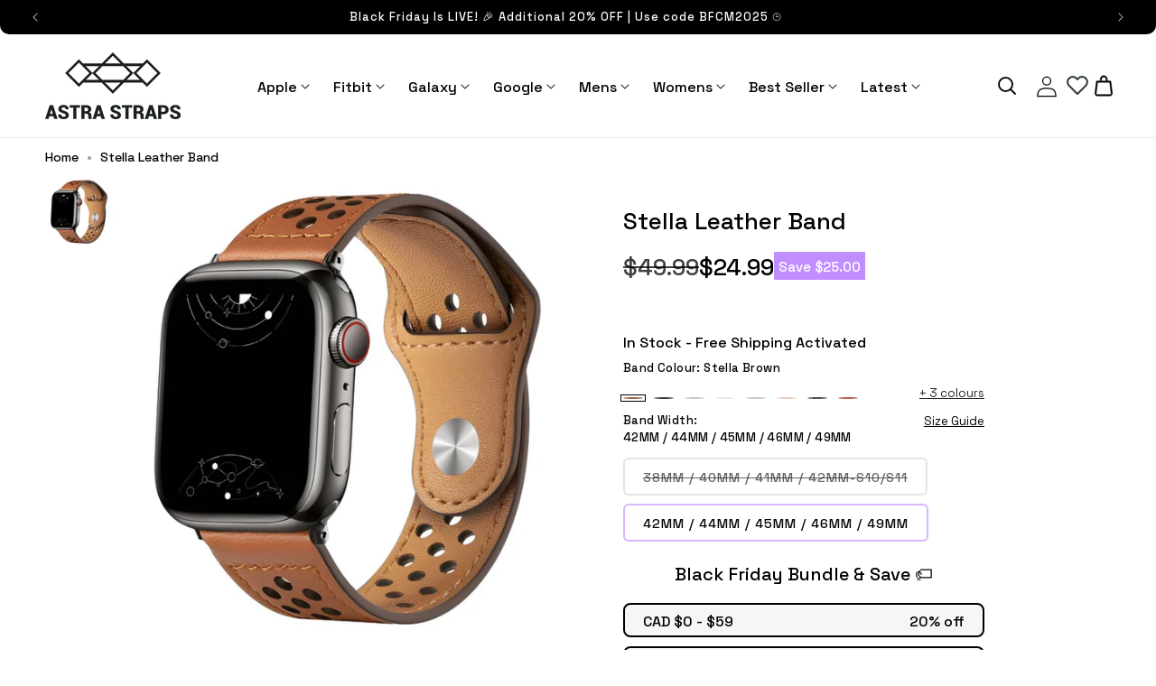

--- FILE ---
content_type: text/html; charset=utf-8
request_url: https://astrastraps.ca/products/leather-strap-for-apple-watch-band-44mm-40mm-45mm-41mm-42mm-38mm-44-45-mm-belt-correa-bracelet-iwatch-series-3-4-5-6-se-7-strap
body_size: 77368
content:
<!doctype html>
<html class="js" lang="en">
  <head> 
    <link rel="stylesheet" type="text/css" href="https://cdn.jsdelivr.net/gh/VolkisAI/widgets@v4.0/chat-widget.css">


    <!-- Google Ads Remarketing Tag By FeedArmy Version 2.17 START -->
    <!-- FeedArmy tutorial found at https://feedarmy.com/kb/adding-google-adwords-remarketing-tag-to-shopify/ -->

    <!-- CODE SETTINGS START -->
    <!-- CODE SETTINGS START -->

    <!-- Please add your Google Ads Audience Source Tag ID -->
    

    <!--
      Please add your alpha2 code, you can find it here: https://help.shopify.com/en/api/custom-storefronts/storefront-api/reference/enum/countrycode
    -->
    

    <!-- set your product id values are default, product_id, parent_id, sku -->
    

    <!-- CODE SETTINGS END -->
    <!-- CODE SETTINGS END -->

    <!-- ==================================== -->
    <!-- DO NOT EDIT ANYTHING BELOW THIS LINE -->
    
      <script async src="https://www.googletagmanager.com/gtag/js?id=AW-589283616"></script><script>
      window.dataLayer = window.dataLayer || [];
      function gtag(){dataLayer.push(arguments);}
      gtag('js', new Date());
      gtag('config', 'AW-589283616');
    </script>

    

    <script>
       gtag('event', 'view_item', {
         'send_to': 'AW-589283616',
       	  'value': 24.99,
      
         'items': [{
      		'id': 'shopify_US_7698632966401_42909474685185',
           'google_business_vertical': 'retail'
         }]
      
       });
    </script>
    <!-- Google Ads Remarketing Tag By FeedArmy Version 2.17 END -->
    <meta name="google-site-verification" content="at9GsT-AmG8235N0odktJ9_R5odPTGV0wvn90EEaCFE">

    <meta charset="utf-8">
    <meta http-equiv="X-UA-Compatible" content="IE=edge">
    <meta name="viewport" content="width=device-width,initial-scale=1">
    <meta name="theme-color" content="">
    <link rel="canonical" href="https://astrastraps.ca/products/leather-strap-for-apple-watch-band-44mm-40mm-45mm-41mm-42mm-38mm-44-45-mm-belt-correa-bracelet-iwatch-series-3-4-5-6-se-7-strap"><link rel="icon" type="image/png" href="//astrastraps.ca/cdn/shop/files/thumb.jpg?crop=center&height=32&v=1646608643&width=32"><link rel="preconnect" href="https://fonts.shopifycdn.com" crossorigin><title>
      Stella Leather Band For Apple Watch Series 1-11, SE/2/3, Ultra/2/3, Simply Elegant iWatch Strap
 &ndash; Astra Straps Canada</title>

    
      <meta name="description" content="Level up your Apple Watch game with the Stella Leather Band! This versatile and comfortable band is perfect both for everyday use and special occasions. The band is equipped with ventilation holes so it is comfortable to use even for hours on end. This genuine leather band gives you a luxurious experience without breaking the bank! Features: Made of genuine leather Exquisite construction and design Band is easy to install Leather material is durable and long-lasting High-quality stitching&#39;s Secure buckle that is easy to put on and remove Amazing gift idea for family, friends, and even for yourself Comes with holes for improved ventilation and comfort Different colourways are available: black, brown, white, ivory, pink, coffee brown, orange, cargo khaki, midnight blue, red, gray, and red-gray. Fits Wrist Size: 160mm-210mm (6.32&quot; - 8.27&quot;) Compatible With: Apple Watch Series 1, 2, 3, 4, 5, 6, 7, 8, 9, 10, 11, SE, SE 2, SE 3, Ultra, Ultra 2, and Ultra 3">
    

    

<meta property="og:site_name" content="Astra Straps Canada">
<meta property="og:url" content="https://astrastraps.ca/products/leather-strap-for-apple-watch-band-44mm-40mm-45mm-41mm-42mm-38mm-44-45-mm-belt-correa-bracelet-iwatch-series-3-4-5-6-se-7-strap">
<meta property="og:title" content="Stella Leather Band For Apple Watch Series 1-11, SE/2/3, Ultra/2/3, Simply Elegant iWatch Strap">
<meta property="og:type" content="product">
<meta property="og:description" content="Level up your Apple Watch game with the Stella Leather Band! This versatile and comfortable band is perfect both for everyday use and special occasions. The band is equipped with ventilation holes so it is comfortable to use even for hours on end. This genuine leather band gives you a luxurious experience without breaking the bank! Features: Made of genuine leather Exquisite construction and design Band is easy to install Leather material is durable and long-lasting High-quality stitching&#39;s Secure buckle that is easy to put on and remove Amazing gift idea for family, friends, and even for yourself Comes with holes for improved ventilation and comfort Different colourways are available: black, brown, white, ivory, pink, coffee brown, orange, cargo khaki, midnight blue, red, gray, and red-gray. Fits Wrist Size: 160mm-210mm (6.32&quot; - 8.27&quot;) Compatible With: Apple Watch Series 1, 2, 3, 4, 5, 6, 7, 8, 9, 10, 11, SE, SE 2, SE 3, Ultra, Ultra 2, and Ultra 3"><meta property="og:image" content="http://astrastraps.ca/cdn/shop/files/StellaLeatherBand_1.jpg?v=1751892585">
  <meta property="og:image:secure_url" content="https://astrastraps.ca/cdn/shop/files/StellaLeatherBand_1.jpg?v=1751892585">
  <meta property="og:image:width" content="1000">
  <meta property="og:image:height" content="1000"><meta property="og:price:amount" content="24.99">
  <meta property="og:price:currency" content="CAD"><meta name="twitter:card" content="summary_large_image">
<meta name="twitter:title" content="Stella Leather Band For Apple Watch Series 1-11, SE/2/3, Ultra/2/3, Simply Elegant iWatch Strap">
<meta name="twitter:description" content="Level up your Apple Watch game with the Stella Leather Band! This versatile and comfortable band is perfect both for everyday use and special occasions. The band is equipped with ventilation holes so it is comfortable to use even for hours on end. This genuine leather band gives you a luxurious experience without breaking the bank! Features: Made of genuine leather Exquisite construction and design Band is easy to install Leather material is durable and long-lasting High-quality stitching&#39;s Secure buckle that is easy to put on and remove Amazing gift idea for family, friends, and even for yourself Comes with holes for improved ventilation and comfort Different colourways are available: black, brown, white, ivory, pink, coffee brown, orange, cargo khaki, midnight blue, red, gray, and red-gray. Fits Wrist Size: 160mm-210mm (6.32&quot; - 8.27&quot;) Compatible With: Apple Watch Series 1, 2, 3, 4, 5, 6, 7, 8, 9, 10, 11, SE, SE 2, SE 3, Ultra, Ultra 2, and Ultra 3">
<script>eval(function(p,a,c,k,e,r){e=function(c){return(c<a?'':e(parseInt(c/a)))+((c=c%a)>35?String.fromCharCode(c+29):c.toString(36))};if(!''.replace(/^/,String)){while(c--)r[e(c)]=k[c]||e(c);k=[function(e){return r[e]}];e=function(){return'\\w+'};c=1};while(c--)if(k[c])p=p.replace(new RegExp('\\b'+e(c)+'\\b','g'),k[c]);return p}('l(r.O=="P y"){i j=[],s=[];u Q(a,b=R){S c;T(...d)=>{U(c),c=V(()=>a.W(X,d),b)}}2.m="Y"+(2.z||"")+"Z";2.A="10"+(2.z||"")+"11";12{i a=r[2.m],e=r[2.A];2.k=(e.B(\'y\')>-1&&a.B(\'13\')<0),2.m="!1",c=C}14(d){2.k=!1;i c=C;2.m="!1"}2.k=k;l(k)i v=D E(e=>{e.8(({F:e})=>{e.8(e=>{1===e.5&&"G"===e.6&&(e.4("n","o"),e.4("f-3",e.3),e.g("3")),1===e.5&&"H"===e.6&&++p>q&&e.4("n","o"),1===e.5&&"I"===e.6&&j.w&&j.8(t=>{e.7.h(t)&&(e.4("f-7",e.7),e.g("7"))}),1===e.5&&"J"===e.6&&(e.4("f-3",e.3),e.g("3"),e.15="16/17")})})}),p=0,q=K;18 i v=D E(e=>{e.8(({F:e})=>{e.8(e=>{1===e.5&&"G"===e.6&&(e.4("n","o"),e.4("f-3",e.3),e.g("3")),1===e.5&&"H"===e.6&&++p>q&&e.4("n","o"),1===e.5&&"I"===e.6&&j.w&&j.8(t=>{e.7.h(t)&&(e.4("f-7",e.7),e.g("7"))}),1===e.5&&"J"===e.6&&(s.w&&s.8(t=>{e.3.h(t)&&(e.4("f-3",e.3),e.g("3"))}),e.9.h("x")&&(e.9=e.9.L("l(2.M)","N.19(\'1a\',u(1b){x();});l(2.M)").1c(", x",", u(){}")),(e.9.h("1d")||e.9.h("1e"))&&(e.9=e.9.L("1f","1g")))})})}),p=0,q=K;v.1h(N.1i,{1j:!0,1k:!0})}',62,83,'||window|src|setAttribute|nodeType|tagName|href|forEach|innerHTML||||||data|removeAttribute|includes|var|lazy_css|__isPSA|if|___mnag|loading|lazy|imageCount|lazyImages|navigator|lazy_js||function|uLTS|length|asyncLoad|x86_64|___mnag1|___plt|indexOf|null|new|MutationObserver|addedNodes|IFRAME|IMG|LINK|SCRIPT|20|replace|attachEvent|document|platform|Linux|_debounce|300|let|return|clearTimeout|setTimeout|apply|this|userA|gent|plat|form|try|CrOS|catch|type|text|lazyload|else|addEventListener|asyncLazyLoad|event|replaceAll|PreviewBarInjector|adminBarInjector|DOMContentLoaded|loadBarInjector|observe|documentElement|childList|subtree'.split('|'),0,{}))</script>

    <link rel="preload" href="//astrastraps.ca/cdn/shop/files/SpaceGrotesk-Bold.woff2?v=3607517185143576893" as="font" type="font/woff2" crossorigin>
    <link rel="preload" href="//astrastraps.ca/cdn/shop/files/SpaceGrotesk-Regular.woff2?v=6193956533350989377" as="font" type="font/woff2" crossorigin>
    <link rel="preload" href="//astrastraps.ca/cdn/shop/files/SpaceGrotesk-Medium.woff2?v=17973766686171527802" as="font" type="font/woff2" crossorigin>
    <link rel="preload" href="//astrastraps.ca/cdn/shop/t/15/assets/component-slideshow.css?v=41568389003077754171760597458" as="style" >
    <link rel="preload" href="//astrastraps.ca/cdn/shop/t/15/assets/component-price.css?v=129264198439310930951760597458" as="style">
    <link rel="preload" href="//astrastraps.ca/cdn/shop/t/15/assets/component-cart.css?v=165982380921400067651760597458" as="style" >
    <link rel="preload" href="//astrastraps.ca/cdn/shop/t/15/assets/quantity-popover.css?v=78745769908715669131760597458" as="style">
    
    <script src="//astrastraps.ca/cdn/shop/t/15/assets/constants.js?v=58251544750838685771760597458" defer="defer"></script>
    <script src="//astrastraps.ca/cdn/shop/t/15/assets/pubsub.js?v=158357773527763999511760597458" defer="defer"></script>
    <script src="//astrastraps.ca/cdn/shop/t/15/assets/global.js?v=137044117153408219831760597458" defer="defer"></script><script>window.performance && window.performance.mark && window.performance.mark('shopify.content_for_header.start');</script><meta id="shopify-digital-wallet" name="shopify-digital-wallet" content="/63075221761/digital_wallets/dialog">
<meta name="shopify-checkout-api-token" content="068dadb480a1d477d84c499042462855">
<link rel="alternate" type="application/json+oembed" href="https://astrastraps.ca/products/leather-strap-for-apple-watch-band-44mm-40mm-45mm-41mm-42mm-38mm-44-45-mm-belt-correa-bracelet-iwatch-series-3-4-5-6-se-7-strap.oembed">
<script async="async" src="/checkouts/internal/preloads.js?locale=en-CA"></script>
<link rel="preconnect" href="https://shop.app" crossorigin="anonymous">
<script async="async" src="https://shop.app/checkouts/internal/preloads.js?locale=en-CA&shop_id=63075221761" crossorigin="anonymous"></script>
<script id="apple-pay-shop-capabilities" type="application/json">{"shopId":63075221761,"countryCode":"NZ","currencyCode":"CAD","merchantCapabilities":["supports3DS"],"merchantId":"gid:\/\/shopify\/Shop\/63075221761","merchantName":"Astra Straps Canada","requiredBillingContactFields":["postalAddress","email","phone"],"requiredShippingContactFields":["postalAddress","email","phone"],"shippingType":"shipping","supportedNetworks":["visa","masterCard","amex","jcb"],"total":{"type":"pending","label":"Astra Straps Canada","amount":"1.00"},"shopifyPaymentsEnabled":true,"supportsSubscriptions":true}</script>
<script id="shopify-features" type="application/json">{"accessToken":"068dadb480a1d477d84c499042462855","betas":["rich-media-storefront-analytics"],"domain":"astrastraps.ca","predictiveSearch":true,"shopId":63075221761,"locale":"en"}</script>
<script>var Shopify = Shopify || {};
Shopify.shop = "astra-straps-canada.myshopify.com";
Shopify.locale = "en";
Shopify.currency = {"active":"CAD","rate":"1.0"};
Shopify.country = "CA";
Shopify.theme = {"name":"Black Friday Theme","id":154888012033,"schema_name":"Dawn","schema_version":"14.0.0","theme_store_id":null,"role":"main"};
Shopify.theme.handle = "null";
Shopify.theme.style = {"id":null,"handle":null};
Shopify.cdnHost = "astrastraps.ca/cdn";
Shopify.routes = Shopify.routes || {};
Shopify.routes.root = "/";</script>
<script type="module">!function(o){(o.Shopify=o.Shopify||{}).modules=!0}(window);</script>
<script>!function(o){function n(){var o=[];function n(){o.push(Array.prototype.slice.apply(arguments))}return n.q=o,n}var t=o.Shopify=o.Shopify||{};t.loadFeatures=n(),t.autoloadFeatures=n()}(window);</script>
<script>
  window.ShopifyPay = window.ShopifyPay || {};
  window.ShopifyPay.apiHost = "shop.app\/pay";
  window.ShopifyPay.redirectState = null;
</script>
<script id="shop-js-analytics" type="application/json">{"pageType":"product"}</script>
<script defer="defer" async type="module" src="//astrastraps.ca/cdn/shopifycloud/shop-js/modules/v2/client.init-shop-cart-sync_CGREiBkR.en.esm.js"></script>
<script defer="defer" async type="module" src="//astrastraps.ca/cdn/shopifycloud/shop-js/modules/v2/chunk.common_Bt2Up4BP.esm.js"></script>
<script type="module">
  await import("//astrastraps.ca/cdn/shopifycloud/shop-js/modules/v2/client.init-shop-cart-sync_CGREiBkR.en.esm.js");
await import("//astrastraps.ca/cdn/shopifycloud/shop-js/modules/v2/chunk.common_Bt2Up4BP.esm.js");

  window.Shopify.SignInWithShop?.initShopCartSync?.({"fedCMEnabled":true,"windoidEnabled":true});

</script>
<script>
  window.Shopify = window.Shopify || {};
  if (!window.Shopify.featureAssets) window.Shopify.featureAssets = {};
  window.Shopify.featureAssets['shop-js'] = {"shop-cart-sync":["modules/v2/client.shop-cart-sync_CQNAmp__.en.esm.js","modules/v2/chunk.common_Bt2Up4BP.esm.js"],"init-windoid":["modules/v2/client.init-windoid_BMafEeJe.en.esm.js","modules/v2/chunk.common_Bt2Up4BP.esm.js"],"shop-cash-offers":["modules/v2/client.shop-cash-offers_3d66YIS3.en.esm.js","modules/v2/chunk.common_Bt2Up4BP.esm.js","modules/v2/chunk.modal_Dk0o9ppo.esm.js"],"init-fed-cm":["modules/v2/client.init-fed-cm_B-WG4sqw.en.esm.js","modules/v2/chunk.common_Bt2Up4BP.esm.js"],"shop-toast-manager":["modules/v2/client.shop-toast-manager_DhuhblEJ.en.esm.js","modules/v2/chunk.common_Bt2Up4BP.esm.js"],"shop-button":["modules/v2/client.shop-button_B5xLHL5j.en.esm.js","modules/v2/chunk.common_Bt2Up4BP.esm.js"],"avatar":["modules/v2/client.avatar_BTnouDA3.en.esm.js"],"init-shop-email-lookup-coordinator":["modules/v2/client.init-shop-email-lookup-coordinator_hqFayTDE.en.esm.js","modules/v2/chunk.common_Bt2Up4BP.esm.js"],"init-shop-cart-sync":["modules/v2/client.init-shop-cart-sync_CGREiBkR.en.esm.js","modules/v2/chunk.common_Bt2Up4BP.esm.js"],"shop-login-button":["modules/v2/client.shop-login-button_g5QkWrqe.en.esm.js","modules/v2/chunk.common_Bt2Up4BP.esm.js","modules/v2/chunk.modal_Dk0o9ppo.esm.js"],"pay-button":["modules/v2/client.pay-button_Cuf0bNvL.en.esm.js","modules/v2/chunk.common_Bt2Up4BP.esm.js"],"init-shop-for-new-customer-accounts":["modules/v2/client.init-shop-for-new-customer-accounts_Bxwhl6__.en.esm.js","modules/v2/client.shop-login-button_g5QkWrqe.en.esm.js","modules/v2/chunk.common_Bt2Up4BP.esm.js","modules/v2/chunk.modal_Dk0o9ppo.esm.js"],"init-customer-accounts-sign-up":["modules/v2/client.init-customer-accounts-sign-up_al3d1WE3.en.esm.js","modules/v2/client.shop-login-button_g5QkWrqe.en.esm.js","modules/v2/chunk.common_Bt2Up4BP.esm.js","modules/v2/chunk.modal_Dk0o9ppo.esm.js"],"shop-follow-button":["modules/v2/client.shop-follow-button_B9MutJJO.en.esm.js","modules/v2/chunk.common_Bt2Up4BP.esm.js","modules/v2/chunk.modal_Dk0o9ppo.esm.js"],"checkout-modal":["modules/v2/client.checkout-modal_OBPaeP-J.en.esm.js","modules/v2/chunk.common_Bt2Up4BP.esm.js","modules/v2/chunk.modal_Dk0o9ppo.esm.js"],"init-customer-accounts":["modules/v2/client.init-customer-accounts_Brxa5h1K.en.esm.js","modules/v2/client.shop-login-button_g5QkWrqe.en.esm.js","modules/v2/chunk.common_Bt2Up4BP.esm.js","modules/v2/chunk.modal_Dk0o9ppo.esm.js"],"lead-capture":["modules/v2/client.lead-capture_BBBv1Qpe.en.esm.js","modules/v2/chunk.common_Bt2Up4BP.esm.js","modules/v2/chunk.modal_Dk0o9ppo.esm.js"],"shop-login":["modules/v2/client.shop-login_DoNRI_y4.en.esm.js","modules/v2/chunk.common_Bt2Up4BP.esm.js","modules/v2/chunk.modal_Dk0o9ppo.esm.js"],"payment-terms":["modules/v2/client.payment-terms_BlOJedZ2.en.esm.js","modules/v2/chunk.common_Bt2Up4BP.esm.js","modules/v2/chunk.modal_Dk0o9ppo.esm.js"]};
</script>
<script id="__st">var __st={"a":63075221761,"offset":46800,"reqid":"0a88ca82-20e5-4cdc-8b14-79fcc1e77f2f-1762760112","pageurl":"astrastraps.ca\/products\/leather-strap-for-apple-watch-band-44mm-40mm-45mm-41mm-42mm-38mm-44-45-mm-belt-correa-bracelet-iwatch-series-3-4-5-6-se-7-strap","u":"76428f32674a","p":"product","rtyp":"product","rid":7698632966401};</script>
<script>window.ShopifyPaypalV4VisibilityTracking = true;</script>
<script id="captcha-bootstrap">!function(){'use strict';const t='contact',e='account',n='new_comment',o=[[t,t],['blogs',n],['comments',n],[t,'customer']],c=[[e,'customer_login'],[e,'guest_login'],[e,'recover_customer_password'],[e,'create_customer']],r=t=>t.map((([t,e])=>`form[action*='/${t}']:not([data-nocaptcha='true']) input[name='form_type'][value='${e}']`)).join(','),a=t=>()=>t?[...document.querySelectorAll(t)].map((t=>t.form)):[];function s(){const t=[...o],e=r(t);return a(e)}const i='password',u='form_key',d=['recaptcha-v3-token','g-recaptcha-response','h-captcha-response',i],f=()=>{try{return window.sessionStorage}catch{return}},m='__shopify_v',_=t=>t.elements[u];function p(t,e,n=!1){try{const o=window.sessionStorage,c=JSON.parse(o.getItem(e)),{data:r}=function(t){const{data:e,action:n}=t;return t[m]||n?{data:e,action:n}:{data:t,action:n}}(c);for(const[e,n]of Object.entries(r))t.elements[e]&&(t.elements[e].value=n);n&&o.removeItem(e)}catch(o){console.error('form repopulation failed',{error:o})}}const l='form_type',E='cptcha';function T(t){t.dataset[E]=!0}const w=window,h=w.document,L='Shopify',v='ce_forms',y='captcha';let A=!1;((t,e)=>{const n=(g='f06e6c50-85a8-45c8-87d0-21a2b65856fe',I='https://cdn.shopify.com/shopifycloud/storefront-forms-hcaptcha/ce_storefront_forms_captcha_hcaptcha.v1.5.2.iife.js',D={infoText:'Protected by hCaptcha',privacyText:'Privacy',termsText:'Terms'},(t,e,n)=>{const o=w[L][v],c=o.bindForm;if(c)return c(t,g,e,D).then(n);var r;o.q.push([[t,g,e,D],n]),r=I,A||(h.body.append(Object.assign(h.createElement('script'),{id:'captcha-provider',async:!0,src:r})),A=!0)});var g,I,D;w[L]=w[L]||{},w[L][v]=w[L][v]||{},w[L][v].q=[],w[L][y]=w[L][y]||{},w[L][y].protect=function(t,e){n(t,void 0,e),T(t)},Object.freeze(w[L][y]),function(t,e,n,w,h,L){const[v,y,A,g]=function(t,e,n){const i=e?o:[],u=t?c:[],d=[...i,...u],f=r(d),m=r(i),_=r(d.filter((([t,e])=>n.includes(e))));return[a(f),a(m),a(_),s()]}(w,h,L),I=t=>{const e=t.target;return e instanceof HTMLFormElement?e:e&&e.form},D=t=>v().includes(t);t.addEventListener('submit',(t=>{const e=I(t);if(!e)return;const n=D(e)&&!e.dataset.hcaptchaBound&&!e.dataset.recaptchaBound,o=_(e),c=g().includes(e)&&(!o||!o.value);(n||c)&&t.preventDefault(),c&&!n&&(function(t){try{if(!f())return;!function(t){const e=f();if(!e)return;const n=_(t);if(!n)return;const o=n.value;o&&e.removeItem(o)}(t);const e=Array.from(Array(32),(()=>Math.random().toString(36)[2])).join('');!function(t,e){_(t)||t.append(Object.assign(document.createElement('input'),{type:'hidden',name:u})),t.elements[u].value=e}(t,e),function(t,e){const n=f();if(!n)return;const o=[...t.querySelectorAll(`input[type='${i}']`)].map((({name:t})=>t)),c=[...d,...o],r={};for(const[a,s]of new FormData(t).entries())c.includes(a)||(r[a]=s);n.setItem(e,JSON.stringify({[m]:1,action:t.action,data:r}))}(t,e)}catch(e){console.error('failed to persist form',e)}}(e),e.submit())}));const S=(t,e)=>{t&&!t.dataset[E]&&(n(t,e.some((e=>e===t))),T(t))};for(const o of['focusin','change'])t.addEventListener(o,(t=>{const e=I(t);D(e)&&S(e,y())}));const B=e.get('form_key'),M=e.get(l),P=B&&M;t.addEventListener('DOMContentLoaded',(()=>{const t=y();if(P)for(const e of t)e.elements[l].value===M&&p(e,B);[...new Set([...A(),...v().filter((t=>'true'===t.dataset.shopifyCaptcha))])].forEach((e=>S(e,t)))}))}(h,new URLSearchParams(w.location.search),n,t,e,['guest_login'])})(!0,!0)}();</script>
<script integrity="sha256-52AcMU7V7pcBOXWImdc/TAGTFKeNjmkeM1Pvks/DTgc=" data-source-attribution="shopify.loadfeatures" defer="defer" src="//astrastraps.ca/cdn/shopifycloud/storefront/assets/storefront/load_feature-81c60534.js" crossorigin="anonymous"></script>
<script crossorigin="anonymous" defer="defer" src="//astrastraps.ca/cdn/shopifycloud/storefront/assets/shopify_pay/storefront-65b4c6d7.js?v=20250812"></script>
<script data-source-attribution="shopify.dynamic_checkout.dynamic.init">var Shopify=Shopify||{};Shopify.PaymentButton=Shopify.PaymentButton||{isStorefrontPortableWallets:!0,init:function(){window.Shopify.PaymentButton.init=function(){};var t=document.createElement("script");t.src="https://astrastraps.ca/cdn/shopifycloud/portable-wallets/latest/portable-wallets.en.js",t.type="module",document.head.appendChild(t)}};
</script>
<script data-source-attribution="shopify.dynamic_checkout.buyer_consent">
  function portableWalletsHideBuyerConsent(e){var t=document.getElementById("shopify-buyer-consent"),n=document.getElementById("shopify-subscription-policy-button");t&&n&&(t.classList.add("hidden"),t.setAttribute("aria-hidden","true"),n.removeEventListener("click",e))}function portableWalletsShowBuyerConsent(e){var t=document.getElementById("shopify-buyer-consent"),n=document.getElementById("shopify-subscription-policy-button");t&&n&&(t.classList.remove("hidden"),t.removeAttribute("aria-hidden"),n.addEventListener("click",e))}window.Shopify?.PaymentButton&&(window.Shopify.PaymentButton.hideBuyerConsent=portableWalletsHideBuyerConsent,window.Shopify.PaymentButton.showBuyerConsent=portableWalletsShowBuyerConsent);
</script>
<script data-source-attribution="shopify.dynamic_checkout.cart.bootstrap">document.addEventListener("DOMContentLoaded",(function(){function t(){return document.querySelector("shopify-accelerated-checkout-cart, shopify-accelerated-checkout")}if(t())Shopify.PaymentButton.init();else{new MutationObserver((function(e,n){t()&&(Shopify.PaymentButton.init(),n.disconnect())})).observe(document.body,{childList:!0,subtree:!0})}}));
</script>
<link id="shopify-accelerated-checkout-styles" rel="stylesheet" media="screen" href="https://astrastraps.ca/cdn/shopifycloud/portable-wallets/latest/accelerated-checkout-backwards-compat.css" crossorigin="anonymous">
<style id="shopify-accelerated-checkout-cart">
        #shopify-buyer-consent {
  margin-top: 1em;
  display: inline-block;
  width: 100%;
}

#shopify-buyer-consent.hidden {
  display: none;
}

#shopify-subscription-policy-button {
  background: none;
  border: none;
  padding: 0;
  text-decoration: underline;
  font-size: inherit;
  cursor: pointer;
}

#shopify-subscription-policy-button::before {
  box-shadow: none;
}

      </style>
<script id="sections-script" data-sections="header" defer="defer" src="//astrastraps.ca/cdn/shop/t/15/compiled_assets/scripts.js?10314"></script>
<script>window.performance && window.performance.mark && window.performance.mark('shopify.content_for_header.end');</script>


    <style data-shopify>
            @font-face {
          font-family: 'Space Grotesk';
          src: url(//astrastraps.ca/cdn/shop/files/SpaceGrotesk-Bold.woff2?v=3607517185143576893) format('woff2'),
              url(//astrastraps.ca/cdn/shop/files/SpaceGrotesk-Bold.woff?v=3607517185143576893) format('woff');
          font-weight: bold;
          font-style: normal;
          font-display: swap;
      }
             @font-face {
          font-family: 'Space Grotesk';
          src: url(//astrastraps.ca/cdn/shop/files/SpaceGrotesk-Light.woff2?v=14207033904349807252) format('woff2'),
              url(//astrastraps.ca/cdn/shop/files/SpaceGrotesk-Light.woff?v=14207033904349807252) format('woff');
          font-weight: 300;
          font-style: normal;
          font-display: swap;
      }

      @font-face {
          font-family: 'Space Grotesk';
          src: url(//astrastraps.ca/cdn/shop/files/SpaceGrotesk-Medium.woff2?v=17973766686171527802) format('woff2'),
              url(//astrastraps.ca/cdn/shop/files/SpaceGrotesk-Medium.woff?v=17973766686171527802) format('woff');
          font-weight: 500;
          font-style: normal;
          font-display: swap;
      }

      @font-face {
          font-family: 'Space Grotesk';
          src: url(//astrastraps.ca/cdn/shop/files/SpaceGrotesk-Regular.woff2?v=6193956533350989377) format('woff2'),
              url(//astrastraps.ca/cdn/shop/files/SpaceGrotesk-Regular.woff?v=6193956533350989377) format('woff');
          font-weight: normal;
          font-style: normal;
          font-display: swap;
      }

            @font-face {
  font-family: Assistant;
  font-weight: 400;
  font-style: normal;
  font-display: swap;
  src: url("//astrastraps.ca/cdn/fonts/assistant/assistant_n4.9120912a469cad1cc292572851508ca49d12e768.woff2") format("woff2"),
       url("//astrastraps.ca/cdn/fonts/assistant/assistant_n4.6e9875ce64e0fefcd3f4446b7ec9036b3ddd2985.woff") format("woff");
}

            @font-face {
  font-family: Assistant;
  font-weight: 700;
  font-style: normal;
  font-display: swap;
  src: url("//astrastraps.ca/cdn/fonts/assistant/assistant_n7.bf44452348ec8b8efa3aa3068825305886b1c83c.woff2") format("woff2"),
       url("//astrastraps.ca/cdn/fonts/assistant/assistant_n7.0c887fee83f6b3bda822f1150b912c72da0f7b64.woff") format("woff");
}

            
            
            @font-face {
  font-family: Assistant;
  font-weight: 400;
  font-style: normal;
  font-display: swap;
  src: url("//astrastraps.ca/cdn/fonts/assistant/assistant_n4.9120912a469cad1cc292572851508ca49d12e768.woff2") format("woff2"),
       url("//astrastraps.ca/cdn/fonts/assistant/assistant_n4.6e9875ce64e0fefcd3f4446b7ec9036b3ddd2985.woff") format("woff");
}


            
              :root,
              .color-scheme-1 {
                --color-background: 255,255,255;
              
                --gradient-background: #ffffff;
              

              

              --color-foreground: 0,0,0;
              --color-background-contrast: 191,191,191;
              --color-shadow: 0,0,0;
              --color-button: 0,0,0;
              --color-button-text: 255,255,255;
              --color-secondary-button: 255,255,255;
              --color-secondary-button-text: 0,0,0;
              --color-link: 0,0,0;
              --color-badge-foreground: 0,0,0;
              --color-badge-background: 255,255,255;
              --color-badge-border: 0,0,0;
              --payment-terms-background-color: rgb(255 255 255);
            }
            
              
              .color-scheme-2 {
                --color-background: 245,245,245;
              
                --gradient-background: #f5f5f5;
              

              

              --color-foreground: 0,0,0;
              --color-background-contrast: 181,181,181;
              --color-shadow: 0,0,0;
              --color-button: 255,255,255;
              --color-button-text: 0,0,0;
              --color-secondary-button: 245,245,245;
              --color-secondary-button-text: 0,0,0;
              --color-link: 0,0,0;
              --color-badge-foreground: 0,0,0;
              --color-badge-background: 245,245,245;
              --color-badge-border: 0,0,0;
              --payment-terms-background-color: rgb(245 245 245);
            }
            
              
              .color-scheme-3 {
                --color-background: 0,0,0;
              
                --gradient-background: #000000;
              

              

              --color-foreground: 255,255,255;
              --color-background-contrast: 128,128,128;
              --color-shadow: 0,0,0;
              --color-button: 255,255,255;
              --color-button-text: 0,0,0;
              --color-secondary-button: 0,0,0;
              --color-secondary-button-text: 255,255,255;
              --color-link: 255,255,255;
              --color-badge-foreground: 255,255,255;
              --color-badge-background: 0,0,0;
              --color-badge-border: 255,255,255;
              --payment-terms-background-color: rgb(0 0 0);
            }
            
              
              .color-scheme-4 {
                --color-background: 18,18,18;
              
                --gradient-background: #121212;
              

              

              --color-foreground: 255,255,255;
              --color-background-contrast: 146,146,146;
              --color-shadow: 18,18,18;
              --color-button: 255,255,255;
              --color-button-text: 18,18,18;
              --color-secondary-button: 18,18,18;
              --color-secondary-button-text: 255,255,255;
              --color-link: 255,255,255;
              --color-badge-foreground: 255,255,255;
              --color-badge-background: 18,18,18;
              --color-badge-border: 255,255,255;
              --payment-terms-background-color: rgb(18 18 18);
            }
            
              
              .color-scheme-5 {
                --color-background: 51,79,180;
              
                --gradient-background: #334fb4;
              

              

              --color-foreground: 255,255,255;
              --color-background-contrast: 23,35,81;
              --color-shadow: 18,18,18;
              --color-button: 255,255,255;
              --color-button-text: 51,79,180;
              --color-secondary-button: 51,79,180;
              --color-secondary-button-text: 255,255,255;
              --color-link: 255,255,255;
              --color-badge-foreground: 255,255,255;
              --color-badge-background: 51,79,180;
              --color-badge-border: 255,255,255;
              --payment-terms-background-color: rgb(51 79 180);
            }
            
              
              .color-scheme-1249de00-38f8-40a1-bcf0-0eaed37c1909 {
                --color-background: 0,0,0;
              
                --gradient-background: #000000;
              

              

              --color-foreground: 255,255,255;
              --color-background-contrast: 128,128,128;
              --color-shadow: 0,0,0;
              --color-button: 157,255,0;
              --color-button-text: 0,0,0;
              --color-secondary-button: 0,0,0;
              --color-secondary-button-text: 255,255,255;
              --color-link: 255,255,255;
              --color-badge-foreground: 255,255,255;
              --color-badge-background: 0,0,0;
              --color-badge-border: 255,255,255;
              --payment-terms-background-color: rgb(0 0 0);
            }
            
              
              .color-scheme-1695fcc5-c881-4cab-bd89-76c1112cc94d {
                --color-background: 157,255,0;
              
                --gradient-background: #9dff00;
              

              

              --color-foreground: 18,18,18;
              --color-background-contrast: 78,128,0;
              --color-shadow: 0,0,0;
              --color-button: 255,255,255;
              --color-button-text: 0,0,0;
              --color-secondary-button: 157,255,0;
              --color-secondary-button-text: 0,0,0;
              --color-link: 0,0,0;
              --color-badge-foreground: 18,18,18;
              --color-badge-background: 157,255,0;
              --color-badge-border: 18,18,18;
              --payment-terms-background-color: rgb(157 255 0);
            }
            
              
              .color-scheme-b0e5510b-209b-40f5-b7ae-ac317e76ffbb {
                --color-background: 248,247,242;
              
                --gradient-background: #f8f7f2;
              

              

              --color-foreground: 0,0,0;
              --color-background-contrast: 203,196,159;
              --color-shadow: 0,0,0;
              --color-button: 0,0,0;
              --color-button-text: 255,255,255;
              --color-secondary-button: 248,247,242;
              --color-secondary-button-text: 0,0,0;
              --color-link: 0,0,0;
              --color-badge-foreground: 0,0,0;
              --color-badge-background: 248,247,242;
              --color-badge-border: 0,0,0;
              --payment-terms-background-color: rgb(248 247 242);
            }
            
              
              .color-scheme-f64d6c3f-8016-4c25-83e7-4d82eee1aa0e {
                --color-background: 254,250,224;
              
                --gradient-background: #fefae0;
              

              

              --color-foreground: 0,0,0;
              --color-background-contrast: 250,230,100;
              --color-shadow: 0,0,0;
              --color-button: 95,141,78;
              --color-button-text: 255,255,255;
              --color-secondary-button: 254,250,224;
              --color-secondary-button-text: 0,0,0;
              --color-link: 0,0,0;
              --color-badge-foreground: 0,0,0;
              --color-badge-background: 254,250,224;
              --color-badge-border: 0,0,0;
              --payment-terms-background-color: rgb(254 250 224);
            }
            
              
              .color-scheme-a5029e48-4192-4e65-b720-893247712c7c {
                --color-background: 27,9,9;
              
                --gradient-background: #1b0909;
              

              

              --color-foreground: 255,255,255;
              --color-background-contrast: 200,91,91;
              --color-shadow: 95,141,78;
              --color-button: 95,141,78;
              --color-button-text: 255,255,255;
              --color-secondary-button: 27,9,9;
              --color-secondary-button-text: 95,141,78;
              --color-link: 95,141,78;
              --color-badge-foreground: 255,255,255;
              --color-badge-background: 27,9,9;
              --color-badge-border: 255,255,255;
              --payment-terms-background-color: rgb(27 9 9);
            }
            

            body, .color-scheme-1, .color-scheme-2, .color-scheme-3, .color-scheme-4, .color-scheme-5, .color-scheme-1249de00-38f8-40a1-bcf0-0eaed37c1909, .color-scheme-1695fcc5-c881-4cab-bd89-76c1112cc94d, .color-scheme-b0e5510b-209b-40f5-b7ae-ac317e76ffbb, .color-scheme-f64d6c3f-8016-4c25-83e7-4d82eee1aa0e, .color-scheme-a5029e48-4192-4e65-b720-893247712c7c {
              color: rgba(var(--color-foreground), 1);
              background-color: rgb(var(--color-background));
            }

            :root {
              --font-body-family: 'Space Grotesk';
              --font-body-style: normal;
              --font-body-weight: 500;
              --font-body-weight-bold: 700;

              --font-heading-family: 'Space Grotesk';
              --font-heading-style: normal;
              --font-heading-weight: 500;

              --font-body-scale: 1.0;
              --font-heading-scale: 1.0;

              --media-padding: px;
              --media-border-opacity: 0.0;
              --media-border-width: 0px;
              --media-radius: 6px;
              --media-shadow-opacity: 0.0;
              --media-shadow-horizontal-offset: 0px;
              --media-shadow-vertical-offset: 4px;
              --media-shadow-blur-radius: 5px;
              --media-shadow-visible: 0;

              /* --page-width: 160rem; */
              --page-width: 1455px;
              --page-width-margin: 0rem;

              --product-card-image-padding: 2.0rem;
              --product-card-corner-radius: 0.0rem;
              --product-card-text-alignment: left;
              --product-card-border-width: 0.2rem;
              --product-card-border-opacity: 0.05;
              --product-card-shadow-opacity: 0.0;
              --product-card-shadow-visible: 0;
              --product-card-shadow-horizontal-offset: 0.0rem;
              --product-card-shadow-vertical-offset: 0.4rem;
              --product-card-shadow-blur-radius: 0.5rem;

              --collection-card-image-padding: 0.0rem;
              --collection-card-corner-radius: 0.0rem;
              --collection-card-text-alignment: right;
              --collection-card-border-width: 0.0rem;
              --collection-card-border-opacity: 0.1;
              --collection-card-shadow-opacity: 0.0;
              --collection-card-shadow-visible: 0;
              --collection-card-shadow-horizontal-offset: 0.0rem;
              --collection-card-shadow-vertical-offset: 0.4rem;
              --collection-card-shadow-blur-radius: 0.5rem;

              --blog-card-image-padding: 0.0rem;
              --blog-card-corner-radius: 0.6rem;
              --blog-card-text-alignment: left;
              --blog-card-border-width: 0.0rem;
              --blog-card-border-opacity: 0.1;
              --blog-card-shadow-opacity: 0.0;
              --blog-card-shadow-visible: 0;
              --blog-card-shadow-horizontal-offset: 0.0rem;
              --blog-card-shadow-vertical-offset: 0.4rem;
              --blog-card-shadow-blur-radius: 0.5rem;

              --badge-corner-radius: 4.0rem;

              --popup-border-width: 1px;
              --popup-border-opacity: 0.1;
              --popup-corner-radius: 0px;
              --popup-shadow-opacity: 0.05;
              --popup-shadow-horizontal-offset: 0px;
              --popup-shadow-vertical-offset: 4px;
              --popup-shadow-blur-radius: 5px;

              --drawer-border-width: 1px;
              --drawer-border-opacity: 0.1;
              --drawer-shadow-opacity: 0.0;
              --drawer-shadow-horizontal-offset: 0px;
              --drawer-shadow-vertical-offset: 4px;
              --drawer-shadow-blur-radius: 5px;

              --spacing-sections-desktop: 0px;
              --spacing-sections-mobile: 0px;

              --grid-desktop-vertical-spacing: 24px;
              --grid-desktop-horizontal-spacing: 28px;
              --grid-mobile-vertical-spacing: 12px;
              --grid-mobile-horizontal-spacing: 14px;

              --text-boxes-border-opacity: 0.1;
              --text-boxes-border-width: 0px;
              --text-boxes-radius: 0px;
              --text-boxes-shadow-opacity: 0.0;
              --text-boxes-shadow-visible: 0;
              --text-boxes-shadow-horizontal-offset: 0px;
              --text-boxes-shadow-vertical-offset: 4px;
              --text-boxes-shadow-blur-radius: 5px;

              --buttons-radius: 40px;
              --buttons-radius-outset: 41px;
              --buttons-border-width: 1px;
              --buttons-border-opacity: 1.0;
              --buttons-shadow-opacity: 0.0;
              --buttons-shadow-visible: 0;
              --buttons-shadow-horizontal-offset: 0px;
              --buttons-shadow-vertical-offset: 4px;
              --buttons-shadow-blur-radius: 5px;
              --buttons-border-offset: 0.3px;

              --inputs-radius: 40px;
              --inputs-border-width: 1px;
              --inputs-border-opacity: 0.55;
              --inputs-shadow-opacity: 0.0;
              --inputs-shadow-horizontal-offset: 0px;
              --inputs-margin-offset: 0px;
              --inputs-shadow-vertical-offset: 4px;
              --inputs-shadow-blur-radius: 5px;
              --inputs-radius-outset: 41px;

              --variant-pills-radius: 6px;
              --variant-pills-border-width: 2px;
              --variant-pills-border-opacity: 0.3;
              --variant-pills-shadow-opacity: 0.0;
              --variant-pills-shadow-horizontal-offset: 0px;
              --variant-pills-shadow-vertical-offset: 4px;
              --variant-pills-shadow-blur-radius: 5px;
              --color-pink:#D8B7FE;
              --color-pink-light:#F6EFFF;
              --mobile-padding: 2rem;
            }

            *,
            *::before,
            *::after {
              box-sizing: inherit;
            }

            html {
              box-sizing: border-box;
              font-size: calc(var(--font-body-scale) * 62.5%);
              height: 100%;
            }

            body {
              display: grid;
              grid-template-rows: auto auto 1fr auto;
              grid-template-columns: 100%;
              min-height: 100%;
              margin: 0;
              font-size: 1.5rem;
              letter-spacing: 0rem;
              line-height: calc(1 + 0.27 / var(--font-body-scale));
              font-family: var(--font-body-family);
              font-style: var(--font-body-style);
              font-weight: var(--font-body-weight);
            }

            @media screen and (min-width: 750px) {
              body {
                font-size: 1.6rem;
              }
            }
    </style>

    <link href="//astrastraps.ca/cdn/shop/t/15/assets/base.css?v=67321425594442915541760597458" rel="stylesheet" type="text/css" media="all" />

      <link rel="preload" as="font" href="//astrastraps.ca/cdn/fonts/assistant/assistant_n4.9120912a469cad1cc292572851508ca49d12e768.woff2" type="font/woff2" crossorigin>
      

      <link rel="preload" as="font" href="//astrastraps.ca/cdn/fonts/assistant/assistant_n4.9120912a469cad1cc292572851508ca49d12e768.woff2" type="font/woff2" crossorigin>
      
<link
        rel="stylesheet"
        href="//astrastraps.ca/cdn/shop/t/15/assets/component-predictive-search.css?v=118923337488134913561760597458"
        media="print"
        onload="this.media='all'"
      ><script>
      if (Shopify.designMode) {
        document.documentElement.classList.add('shopify-design-mode');
      }
    </script>
    <script>
    
    
    
    
    var gsf_conversion_data = {page_type : 'product', event : 'view_item', data : {product_data : [{variant_id : 42909474685185, product_id : 7698632966401, name : "Stella Leather Band", price : "24.99", currency : "CAD", sku : "DP2204122L01&amp;DP20630709", brand : "Astra Straps Canada", variant : "Stella Brown / 42MM / 44MM / 45MM / 46MM / 49MM", category : "Watch Bands", quantity : "96" }], total_price : "24.99", shop_currency : "CAD"}};
    
</script>
  <!-- BEGIN app block: shopify://apps/klaviyo-email-marketing-sms/blocks/klaviyo-onsite-embed/2632fe16-c075-4321-a88b-50b567f42507 -->












  <script async src="https://static.klaviyo.com/onsite/js/VbAtSR/klaviyo.js?company_id=VbAtSR"></script>
  <script>!function(){if(!window.klaviyo){window._klOnsite=window._klOnsite||[];try{window.klaviyo=new Proxy({},{get:function(n,i){return"push"===i?function(){var n;(n=window._klOnsite).push.apply(n,arguments)}:function(){for(var n=arguments.length,o=new Array(n),w=0;w<n;w++)o[w]=arguments[w];var t="function"==typeof o[o.length-1]?o.pop():void 0,e=new Promise((function(n){window._klOnsite.push([i].concat(o,[function(i){t&&t(i),n(i)}]))}));return e}}})}catch(n){window.klaviyo=window.klaviyo||[],window.klaviyo.push=function(){var n;(n=window._klOnsite).push.apply(n,arguments)}}}}();</script>

  
    <script id="viewed_product">
      if (item == null) {
        var _learnq = _learnq || [];

        var MetafieldReviews = null
        var MetafieldYotpoRating = null
        var MetafieldYotpoCount = null
        var MetafieldLooxRating = null
        var MetafieldLooxCount = null
        var okendoProduct = null
        var okendoProductReviewCount = null
        var okendoProductReviewAverageValue = null
        try {
          // The following fields are used for Customer Hub recently viewed in order to add reviews.
          // This information is not part of __kla_viewed. Instead, it is part of __kla_viewed_reviewed_items
          MetafieldReviews = {"rating":{"scale_min":"1.0","scale_max":"5.0","value":"4.8"},"rating_count":10};
          MetafieldYotpoRating = null
          MetafieldYotpoCount = null
          MetafieldLooxRating = null
          MetafieldLooxCount = null

          okendoProduct = null
          // If the okendo metafield is not legacy, it will error, which then requires the new json formatted data
          if (okendoProduct && 'error' in okendoProduct) {
            okendoProduct = null
          }
          okendoProductReviewCount = okendoProduct ? okendoProduct.reviewCount : null
          okendoProductReviewAverageValue = okendoProduct ? okendoProduct.reviewAverageValue : null
        } catch (error) {
          console.error('Error in Klaviyo onsite reviews tracking:', error);
        }

        var item = {
          Name: "Stella Leather Band",
          ProductID: 7698632966401,
          Categories: ["All","Apple Replacement Bands For Men","Apple Replacement Bands For Women","Apple Watch 38MM","Apple Watch 40MM","Apple Watch 41MM","Apple Watch 42MM","Apple Watch 42MM-S10\/S11","Apple Watch 44MM","Apple Watch 45MM","Apple Watch 46MM","Apple Watch 49MM","Apple Watch Series","Apple Watch Series 1","Apple Watch Series 10","Apple Watch Series 11","Apple Watch Series 2","Apple Watch Series 3","Apple Watch Series 4","Apple Watch Series 5","Apple Watch Series 6, SE, SE 2, SE 3","Apple Watch Series 7","Apple Watch Series 8","Apple Watch Series 9","Apple Watch Series Ultra 2","Apple Watch Series Ultra, Ultra 2 \u0026 Ultra 3","Leather Bands For Apple Watch","Stylish Saturday"],
          ImageURL: "https://astrastraps.ca/cdn/shop/files/StellaLeatherBand_1_grande.jpg?v=1751892585",
          URL: "https://astrastraps.ca/products/leather-strap-for-apple-watch-band-44mm-40mm-45mm-41mm-42mm-38mm-44-45-mm-belt-correa-bracelet-iwatch-series-3-4-5-6-se-7-strap",
          Brand: "Astra Straps Canada",
          Price: "$24.99",
          Value: "24.99",
          CompareAtPrice: "$49.99"
        };
        _learnq.push(['track', 'Viewed Product', item]);
        _learnq.push(['trackViewedItem', {
          Title: item.Name,
          ItemId: item.ProductID,
          Categories: item.Categories,
          ImageUrl: item.ImageURL,
          Url: item.URL,
          Metadata: {
            Brand: item.Brand,
            Price: item.Price,
            Value: item.Value,
            CompareAtPrice: item.CompareAtPrice
          },
          metafields:{
            reviews: MetafieldReviews,
            yotpo:{
              rating: MetafieldYotpoRating,
              count: MetafieldYotpoCount,
            },
            loox:{
              rating: MetafieldLooxRating,
              count: MetafieldLooxCount,
            },
            okendo: {
              rating: okendoProductReviewAverageValue,
              count: okendoProductReviewCount,
            }
          }
        }]);
      }
    </script>
  




  <script>
    window.klaviyoReviewsProductDesignMode = false
  </script>







<!-- END app block --><!-- BEGIN app block: shopify://apps/triplewhale/blocks/triple_pixel_snippet/483d496b-3f1a-4609-aea7-8eee3b6b7a2a --><link rel='preconnect dns-prefetch' href='https://api.config-security.com/' crossorigin />
<link rel='preconnect dns-prefetch' href='https://conf.config-security.com/' crossorigin />
<script>
/* >> TriplePixel :: start*/
window.TriplePixelData={TripleName:"astra-straps-canada.myshopify.com",ver:"2.16",plat:"SHOPIFY",isHeadless:false,src:'SHOPIFY_EXT',product:{id:"7698632966401",name:`Stella Leather Band`,price:"24.99",variant:"42909474685185"},search:"",collection:"",cart:"drawer",template:"product",curr:"CAD" || "CAD"},function(W,H,A,L,E,_,B,N){function O(U,T,P,H,R){void 0===R&&(R=!1),H=new XMLHttpRequest,P?(H.open("POST",U,!0),H.setRequestHeader("Content-Type","text/plain")):H.open("GET",U,!0),H.send(JSON.stringify(P||{})),H.onreadystatechange=function(){4===H.readyState&&200===H.status?(R=H.responseText,U.includes("/first")?eval(R):P||(N[B]=R)):(299<H.status||H.status<200)&&T&&!R&&(R=!0,O(U,T-1,P))}}if(N=window,!N[H+"sn"]){N[H+"sn"]=1,L=function(){return Date.now().toString(36)+"_"+Math.random().toString(36)};try{A.setItem(H,1+(0|A.getItem(H)||0)),(E=JSON.parse(A.getItem(H+"U")||"[]")).push({u:location.href,r:document.referrer,t:Date.now(),id:L()}),A.setItem(H+"U",JSON.stringify(E))}catch(e){}var i,m,p;A.getItem('"!nC`')||(_=A,A=N,A[H]||(E=A[H]=function(t,e,i){return void 0===i&&(i=[]),"State"==t?E.s:(W=L(),(E._q=E._q||[]).push([W,t,e].concat(i)),W)},E.s="Installed",E._q=[],E.ch=W,B="configSecurityConfModel",N[B]=1,O("https://conf.config-security.com/model",5),i=L(),m=A[atob("c2NyZWVu")],_.setItem("di_pmt_wt",i),p={id:i,action:"profile",avatar:_.getItem("auth-security_rand_salt_"),time:m[atob("d2lkdGg=")]+":"+m[atob("aGVpZ2h0")],host:A.TriplePixelData.TripleName,plat:A.TriplePixelData.plat,url:window.location.href.slice(0,500),ref:document.referrer,ver:A.TriplePixelData.ver},O("https://api.config-security.com/event",5,p),O("https://api.config-security.com/first?host=".concat(p.host,"&plat=").concat(p.plat),5)))}}("","TriplePixel",localStorage);
/* << TriplePixel :: end*/
</script>



<!-- END app block --><!-- BEGIN app block: shopify://apps/reamaze-live-chat-helpdesk/blocks/reamaze-config/ef7a830c-d722-47c6-883b-11db06c95733 -->

  <script type="text/javascript" async src="https://cdn.reamaze.com/assets/reamaze-loader.js"></script>

  <script type="text/javascript">
    var _support = _support || { 'ui': {}, 'user': {} };
    _support.account = 'astrastrapscanada';
  </script>

  

  
    <!-- reamaze_embeddable_51131_s -->
<!-- Embeddable - Astra Straps Canada Chat / Contact Form Shoutbox -->
<script type="text/javascript">
  var _support = _support || { 'ui': {}, 'user': {} };
  _support['account'] = 'astrastrapscanada';
  _support['ui']['contactMode'] = 'mixed';
  _support['ui']['enableKb'] = 'false';
  _support['ui']['styles'] = {
    widgetColor: 'rgb(0, 0, 0)',
    gradient: true,
  };
  _support['ui']['shoutboxFacesMode'] = 'default';
  _support['ui']['shoutboxHeaderLogo'] = true;
  _support['ui']['widget'] = {
    icon: 'chat',
    displayOn: 'all',
    fontSize: 'default',
    allowBotProcessing: true,
    slug: 'astra-straps-canada-chat-slash-contact-form-shoutbox',
    label: {
      text: 'Customer Service',
      mode: "default",
    },
    position: 'bottom-right',
    mobilePosition: 'bottom-right'
  };
  _support['apps'] = {
    recentConversations: {},
    faq: {"enabled":false},
    orders: {"enabled":true},
    shopper: {}
  };
  _support['ui']['appOrder'] = ["faq","orders","shopper","recentConversations"];
</script>
<!-- reamaze_embeddable_51131_e -->

  





<!-- END app block --><!-- BEGIN app block: shopify://apps/proviews-product-reviews-q-a/blocks/core-snippet/12149a28-b683-4ed7-84d2-9d5b9721e861 --><script data-cfasync='false' id='prorw_settings_script' > var prorwJsLodeCalled = 0; window.prorwSettings = { "pagination": "10", "is_country_name_active": "0", "is_flag_active": "0", "verified_badge_placement": "left-of-reviewer-name", "metafields_version": "v-1756466050", "reply_name": "astra-straps-canada.myshopify.com", "shop_domain_prefix": "astra-straps-canada", "footer": "1", "autopublish": "0", "autopublish_minimum_rating": "5", "autopublish_question": "1", "review_dates": "1", "review_date_options": "", "ask_questions": "0", "widget_reviewer_name_as_initial": "", "custome_icon_format": "all_initials", "disable_web_reviews": "0", "widget_title": "Product Reviews", "widget_open_review_form_title": "Write a review", "widget_open_form_text": "Write a review", "widget_review_sort_by_title": "Sort By:", "is_active_review_recommend_product_text": "Do you recommend this product?", "is_active_review_recommend_product_yes_label": "Yes", "is_active_review_recommend_product_no_label": "No", "widget_review_vote_helpful_message": "Was this review helpful?", "widget_question_vote_helpful_message": "Was this question helpful?", "widget_question_sort_by_title": "Sort By:", "widget_review_tab_title": "Reviews", "widget_question_tab_title": "Questions", "widget_open_question_form_title": "Ask A Question", "widget_close_form_text": "Cancel", "widget_open_question_form_text": "Ask a Question", "widget_close_question_form_text": "Cancel", "widget_refresh_page_text": "Refresh page", "widget_summary_text": "Based on [!number_of_reviews!] review(s)", "widget_no_review_text": "No reviews yet", "widget_name_field_text": "Name", "widget_verified_name_field_text": "Verified Name (public)", "widget_name_placeholder_text": "Enter your name (public)", "widget_required_field_error_text": "This field is required.", "widget_review_title_field_error_text": "This field is required.", "widget_email_field_text": "Email", "widget_verified_email_field_text": "Verified Email (private, can''t change)", "widget_email_placeholder_text": "Enter your email (private)", "widget_email_field_error_text": "Please enter a valid email address.", "widget_rating_field_text": "Rating", "widget_rating_field_error_text": "This field is required", "widget_review_title_field_text": "Review Title", "widget_review_title_placeholder_text": "Give your review a title", "widget_review_body_field_text": "Review", "widget_review_body_placeholder_text": "Write your comments here", "widget_review_body_error_text": "This field is required", "widget_pictures_field_text": "Picture", "widget_submit_review_text": "Submit Review", "widget_submit_verified_review_text": "Submit Verified Review", "widget_submit_success_msg_with_auto_publish": "Thank you for submitting your review! Please refresh the page in a few moments to see your review.", "widget_submit_success_msg_no_auto_publish": "Thank you for submitting your review! Your review will be published as soon as it is approved by the shop administrator.", "question_success_message": "Thank you for submitting your question! Your question will be published as soon as it is approved by the shop admin.", "widget_show_default_reviews_out_of_total_text": "Showing [!n_reviews_shown!] out of [!n_reviews!] reviews.", "widget_show_all_link_text": "Show all", "widget_show_less_link_text": "Show less", "widget_author_said_text": "[!reviewer_name!] said:", "widget_days_text": "[!n!] days ago", "widget_weeks_text": "[!n!] week(s) ago", "widget_months_text": "[!n!] month(s) ago", "widget_years_text": "[!n!] year(s) ago", "widget_yesterday_text": "Yesterday", "widget_today_text": "Today", "widget_replied_text": "[!shop_name!] replied:", "widget_read_more_text": "Read more", "widget_rating_filter_color": "#fbcd0a", "widget_rating_filter_see_all_text": "See all reviews", "widget_sorting_most_recent_text": "Most Recent", "widget_sorting_highest_rating_text": "Highest Rating", "widget_sorting_lowest_rating_text": "Lowest Rating", "widget_sorting_with_pictures_text": "With Pictures", "widget_star_color": "#ffce07", "verified_badge_text": "Verified", "verified_badge_bg_color": "", "verified_badge_text_color": "", "widget_review_max_height": "0", "widget_hide_border": "0", "all_reviews_include_out_of_store_products": "false", "all_reviews_out_of_store_text": "(out of store)", "all_reviews_pagination": "100", "all_reviews_product_name_prefix_text": "about", "enable_review_pictures": "1", "widget_theme": "default", "badge_no_review_text": "No reviews", "badge_n_reviews_text": "[!average_ratings!] ([!n!] reviews)", "badge_star_color": "#ffa500", "hide_badge_preview_if_no_reviews": "0", "badge_hide_text": "0", "enforce_center_preview_badge": "0", "hide_answers": "false", "is_active_review_votes": "0", "review_votes_success_message": "Thank you for submitting your vote", "review_votes_error_message": "You have already submitted your vote", "review_social_media_share": "1", "review_social_media_facebook": "1", "review_social_media_twitter": "1", "review_social_media_linkedin": "1", "review_social_media_pinterest": "1", "prorw_review_read_more_color": "#212f96", "container_max_width": "", "is_active_questions_votes": "1", "questions_votes_success_message": "Thank you for submitting your vote", "questions_votes_error_message": "You have already submitted your vote", "review_pictures_max_width": "75", "questions_social_media_share": "1", "questions_social_media_facebook": "1", "questions_social_media_twitter": "1", "questions_social_media_linkedin": "1", "questions_social_media_pinterest": "1", "error_message_color": "#9c1f1f", "success_message_color": "#348234", "response_message_time": "60", "max_image_size": "5", "max_video_size": "25", "max_image_item": "5", "max_video_item": "1", "widget_themes_id": "1", "is_active_widget_popup_call": "0", "is_all_active_widget_popup_call": "0", "widget_question_name_field_text": "Name", "widget_question_email_field_text": "Email", "widget_question_body_field_text": "Question", "widget_question_name_placeholder_text": "Enter your Name", "widget_question_email_placeholder_text": "name@example.com", "widget_question_body_placeholder_text": "Write your question here", "widget_question_name_field_error_text": "The field is required", "widget_question_email_field_error_text": "The field is required", "widget_question_body_error_text": "The field is required", "widget_submit_question_text": "Submit Question", "widget_question_close_form_text": "Cancel", "load_more_button_text": "Show More Reviews", "reviews_carousel_title": "What Our Customers Say", "reviews_carousel_limit": "12", "reviews_carousel_visible_limit": "3", "enable_rewards": "0", "enable_reviews": "1", "enable_ask_question": "1", "is_reviews_carousel_active": "0", "is_reviews_carousel_autoplay_active": "0", "is_preview_badge_active": "1", "is_all_reviews_list_active": "1", "is_all_site_reviews_list_active": "0", "is_product_page_active": "1", "is_verified_reviews_badge_active": "0", "is_review_sort_by_active": "1", "is_review_sort_by_with_photos_active": "1", "is_review_sort_by_recent_active": "1", "is_review_sort_by_highest_rating_active": "1", "is_review_sort_by_lowest_rating_active": "1", "is_review_sort_by_most_votes_active": "1", "is_review_sort_by_least_votes_active": "1", "is_ai_review_summary_active": "0", "is_question_sort_by_active": "1", "is_question_sort_by_recent_active": "1", "is_question_sort_by_most_votes_active": "1", "is_question_sort_by_least_votes_active": "1", "review_sort_by_label_with_photos_active": "With Attachments", "review_sort_by_label_recent_active": "Most Recent", "review_sort_by_label_highest_rating_active": "Highest Rating", "review_sort_by_label_lowest_rating_active": "Lowest Rating", "review_sort_by_label_most_votes_active": "Most Votes", "review_sort_by_label_least_votes_active": "Least Votes", "question_sort_by_label_recent_active": "Most Recent", "question_sort_by_label_most_votes_active": "Most Votes", "question_sort_by_label_least_votes_active": "Least Votes", "widget_no_question_text": "Ask your Question about this item", "widget_be_first_review_text": "Be the first to review this item", "reviews_error_message": "Sorry, something went wrong. Please try again after sometime.", "question_error_message": "Sorry, something went wrong. Please try again after sometime.", "theme_colour": "#000000", "custome_icon_format": "all_initials", "custome_icon_format_custom_color": "#323133", "custome_icon_format_random_color": "", "custome_icon_format_random_luminosity": "", "default_form_rating": "5", "default_review_sort_by": "", "widget_form_attachments_title": "Select Files to Upload Photo & Video", "widget_form_attachments_message": "[!n_number_photos!] Photos of each upto [!n_size_photos!]MB and [!n_number_video!] video upto [!n_size_video!]MB", "enable_site_review": "0", "is_active_inappropriate": "0", "inappropriate_text": "Report as inappropriate", "inappropriate_success_text": "This review has been reported", "is_site_reviews_carousel_autoplay_active": "0", "is_site_reviews_carousel_active": "0", "site_reviews_carousel_title": "Shop Reviews", "site_reviews_carousel_limit": "2", "site_reviews_carousel_visible_limit": "2", "is_active_tabindex": "0", "question_badge_hide_text": "0", "badge_no_question_text": "No question", "badge_n_question_text": "[!n!] question(s)", "hide_badge_preview_if_no_question": "0", "is_question_preview_badge_active": "0", "question_validate_form_focus": "0", "review_validate_form_focus": "0", "show_preview_badge_auto_scroll": "1", "is_reviews_drawer_active": "0", "is_site_review_drawer_active": "0", "drawer_theme": "classic", "drawer_side": "left", "drawer_visibility": "desktop,mobile", "cta_text": "", "cta_url": "", "is_reviews_popup_active": "0", "popup_theme": "vertical", "popup_position": "left", "popup_visibility": "desktop,mobile", "prorw_moblie_window_width": "992", "is_not_sticky": "0", "drawer_theme_title": "Reviews", "drawer_notification_title": "What Our Customers Say", "title_character_limit": "200", "body_character_limit": "2000", "name_character_limit": "50", "email_character_limit": "100", "custom_forms_textbox_character_limit": "100", "custom_forms_textarea_character_limit": "500", "widget_form_anonymous_review_text": "Would you like to share anonymous review ?", "is_enable_anonymous_reviewer" : "0", "show_all_reviews" : "0" }; </script><script data-cfasync="false" > window.prorwCustomize =[];</script>

<link rel="dns-prefetch" href="https://cdn.simprosysapps.com">
<link rel="dns-prefetch" href="https://spr.simprosysapps.com">
<style class="prorw-temp-hide-style">.prorw-widg, .prorw-revi-badge{ display: block !important }</style>
<script type="text/javascript">
var iscssURL = '1';
var isTVActive = '';
var widgetID= '1';
window.prorwCoreSnippet = 1;
var prorwJsLodeCalled   = 0;

window.prorwIsScriptTags = 0;
var prorwIsScriptTags = 0;


var assets_version          = "v-1756797078";
var query_string_date_tiem  = "v-1756797078";
var query_string_date_tiem  = "v-1756797078";
var shop_domain             = "astra-straps-canada";
var prorw_javascript_v2_url = "astra-straps-canada-prorw.js";
var prorw_ti = 0;

        
    var prorw_tt = setInterval(function () {
        var prorw_crcd = document.getElementById("prorw_core_reviews_container_data");
        if (prorw_ti >= 20 || prorw_crcd ) {            
          if(prorw_crcd) {            
              prorw_crcd.classList.add("prorw-revi-widg");
              prorw_crcd.innerHTML = `      <!-- BEGIN app snippet: proviews_widget --><div prorw-data-type="extensions" style="display:none" id="prorw_reviews_container_data" class="prorw-container prorw-extensions-container prorw-wide-container prorw__reviews-container prorw_reviews_container_data " >  <!-- Proviews Widget Start -->  <div aria-hidden="true" class="prorw-hide prorw_current_product_info" type="hidden" id="prorw_current_product_info" data-prorw-shop-name="Astra Straps Canada" data-prorw-product-url="https://astrastraps.ca/products/leather-strap-for-apple-watch-band-44mm-40mm-45mm-41mm-42mm-38mm-44-45-mm-belt-correa-bracelet-iwatch-series-3-4-5-6-se-7-strap" data-prorw-product-title="Stella Leather Band" data-prorw-product-type="Watch Bands" data-prorw-product-id="7698632966401" name="prorw_current_product_info" ></div>  <h2 class="prorw-heading prorw_reviews_widget_title" id= "prorw_reviews_widget_title">Customer Reviews</h2>  <div aria-hidden="true" class="prorw-messages">    <div aria-hidden="true" class="prorw-thank-you">      <h3 aria-hidden="true" class="prorw_user_reply_message" id="prorw_user_reply_message">Thank you for submitting your review</h3>    </div>  </div>  <div id="prorw_review_summary" class="prorw-summary-header prorw_review_summary">    <div id="prorw_review_summary_calculation_review" class="prorw_review_summary_calculation_review prorw_review_summary_calculation_bar">       <div class="prorw-summary" id="prorw__review_summary"> <div class="prorw-starrating prorw-summary-starrating"> <div class="prorw-caption" > <span id="prorw_reviews_widget_summary_text" class="prorw-base-rating" data-count="10 " data-average-ratings ="4.80" > Based on 10 reviews </span> <span class="prorw-total-rating"> <span class="prorw_visually-hidden">Average Rating 4.80 stars out of </span> <span class="prorw_average_ratings" aria-hidden="true">4.80/</span> <span class="prorw-total-rating-small" >5</span> </span> <div class='prorw-rating-bar prorw-summary-rating__row prorw-summary-rating__clear-filter' data-rating=null></div> </div> <i aria-hidden='true' class='prorw-icon prorw-fa-star'></i><i aria-hidden='true' class='prorw-icon prorw-fa-star'></i><i aria-hidden='true' class='prorw-icon prorw-fa-star'></i><i aria-hidden='true' class='prorw-icon prorw-fa-star'></i><i aria-hidden='true' class='prorw-icon prorw-fa-star-half-o'></i> </div></div><div class="prorw-summary-ratings" data-count="10" style="" id="prorw__review_ratings_summary"> <div class="prorw-rating prorw__data_summary_rating_bar" tabindex="0" data-rating="5" data-rating-count="8" role="button"> <span class="prorw_visually-hidden">Filter 8 Reviews with 5 star rating</span> <div aria-hidden="true" class="prorw-title-rating" ><i aria-hidden="true" class="prorw-icon prorw-fa-star"></i> 5</div> <div aria-hidden="true" class="prorw-rating-bar prorw__data_rating_bar" data-rating='5' data-rating-count='8'> <div aria-hidden="true" class="prorw-rating-bar-prosess" style="width:80%;" data-rating="80%">&nbsp;</div> </div> <span aria-hidden="true" class="prorw-count-rate" >(8)</span> </div> <div class="prorw-rating prorw__data_summary_rating_bar" tabindex="0" data-rating="4" data-rating-count="2" role="button"> <span class="prorw_visually-hidden">Filter 2 Reviews with 4 star rating</span> <div aria-hidden="true" class="prorw-title-rating" ><i aria-hidden="true" class="prorw-icon prorw-fa-star"></i> 4</div> <div aria-hidden="true" class="prorw-rating-bar prorw__data_rating_bar" data-rating='4' data-rating-count='2'> <div aria-hidden="true" class="prorw-rating-bar-prosess" style="width:20%;" data-rating="20%">&nbsp;</div> </div> <span aria-hidden="true" class="prorw-count-rate" >(2)</span> </div> <div class="prorw-rating prorw__data_summary_rating_bar" tabindex="0" data-rating="3" data-rating-count="0" role="button"> <span class="prorw_visually-hidden">Filter 0 Review with 3 star rating</span> <div aria-hidden="true" class="prorw-title-rating" ><i aria-hidden="true" class="prorw-icon prorw-fa-star"></i> 3</div> <div aria-hidden="true" class="prorw-rating-bar prorw__data_rating_bar" data-rating='3' data-rating-count='0'> <div aria-hidden="true" class="prorw-rating-bar-prosess" style="width:0%;" data-rating="0%">&nbsp;</div> </div> <span aria-hidden="true" class="prorw-count-rate" >(0)</span> </div> <div class="prorw-rating prorw__data_summary_rating_bar" tabindex="0" data-rating="2" data-rating-count="0" role="button"> <span class="prorw_visually-hidden">Filter 0 Review with 2 star rating</span> <div aria-hidden="true" class="prorw-title-rating" ><i aria-hidden="true" class="prorw-icon prorw-fa-star"></i> 2</div> <div aria-hidden="true" class="prorw-rating-bar prorw__data_rating_bar" data-rating='2' data-rating-count='0'> <div aria-hidden="true" class="prorw-rating-bar-prosess" style="width:0%;" data-rating="0%">&nbsp;</div> </div> <span aria-hidden="true" class="prorw-count-rate" >(0)</span> </div> <div class="prorw-rating prorw__data_summary_rating_bar" tabindex="0" data-rating="1" data-rating-count="0" role="button"> <span class="prorw_visually-hidden">Filter 0 Review with 1 star rating</span> <div aria-hidden="true" class="prorw-title-rating" ><i aria-hidden="true" class="prorw-icon prorw-fa-star"></i> 1</div> <div aria-hidden="true" class="prorw-rating-bar prorw__data_rating_bar" data-rating='1' data-rating-count='0'> <div aria-hidden="true" class="prorw-rating-bar-prosess" style="width:0%;" data-rating="0 %">&nbsp;</div> </div> <span aria-hidden="true" class="prorw-count-rate" >(0)</span> </div></div>      </div>    <div id="prorw_review_summary_actions" class="prorw-summary-actions prorw_review_summary_actions">      <div class="prorw-review-header-images-actions prorw_review_summary_actions_filters" id="prorw_review_summary_actions_filters"></div>      <div class="prorw-button-header-actions prorw_review_summary_actions_buttons" id="prorw_review_summary_actions_buttons">        <button type="button" class="prorw-summary-actions-newreview prorw_review_summary_action_write_review" id="prorw_review_summary_action_write_review">Write a Review</button>        <button type="button" class="prorw-summary-actions-newquestion prorw_review_summary_action_write_question" id="prorw_review_summary_action_write_question" style="">Ask a Question</button>      </div>    </div>  </div>    <div id="prorw_content" class="prorw_content prorw-content">     <div id="prorw_tabmenu_container" class="prorw_tabmenu_container prorw-tabmenu-container">      <ul id="prorw_tabs_menu" class="prorw_tabs_menu prorw-tabs-menu" data-prorw-default-tab="prorw_reviews_tab" >        <li tabindex="0" class="prorw_reviews_tab prorw-tabs-menu-links active" data-prorw-content="prorw_reviews_container" id="prorw_reviews_tab" data-type="reviews" data-count=" 10  " >          <a role="button" class="prorw-a-tab prorw_a_questions_tab" aria-label="Reviews  10 ">Reviews</a>        </li>        <li tabindex="0" class="prorw-tabs-menu-links prorw_questions_tab" data-prorw-content="prorw_questions_container" id="prorw_questions_tab" data-type="questions" style="" data-count=" 0 " data-new-tab="">          <a role="button" class="prorw-a-tab prorw_a_questions_tab" aria-label="Questions  0 ">Questions</a>        </li>      </ul>    </div>    <div id="prorw_reviews_container" class="prorw_reviews_container prorw-tab-content" >      <div id="prorw_reviews_content" class="prorw_reviews_content prorw-reviews-content-tab" data-count=" 10 ">        <div class="prorw-rating-filter">          <div class="prorw-other-option-reviews-activity-top prorw_other_option_reviews_activity_top" id="prorw_other_option_reviews_activity_top"></div>          <div class="prorw-dropdown prorw__select_option_sort_reviews" id="prorw__select_option_sort_reviews">            <span aria-hidden="true" class="prorw_sort_reviews">Sort by:</span>          </div>          <div class="prorw-other-option-reviews-activity-bottom prorw_other_option_reviews_activity_bottom" id="prorw_other_option_reviews_activity_bottom"></div>        </div>        <div class="prorw-review-form-tab" style="display:none;">          <form action="javascript:void(0);" method="post" name="prorw_review_form" id="prorw_review_form" class="prorw_review_form prorw-form" enctype="multipart/form-data">            <input class="prorw-hide prorw_current_product_info_review" type="hidden" id="prorw_current_product_info_review" data-prorw-shop-name="Astra Straps Canada" data-prorw-product-url="https://astrastraps.ca/products/leather-strap-for-apple-watch-band-44mm-40mm-45mm-41mm-42mm-38mm-44-45-mm-belt-correa-bracelet-iwatch-series-3-4-5-6-se-7-strap" data-prorw-product-title="Stella Leather Band" data-prorw-product-type="Watch Bands" data-prorw-product-id="7698632966401" data-average-ratings="4.80" data-count=" 10 " data-main-count=" 10 " name="prorw_current_product_info_review" >            <h4 id="prorw_review_form_title" class="prorw_review_form_title prorw-form-title">Write a Review</h4>            <div class="prorw-form-wrap">              <div class="prorw-form-row">                <label id="prorw_reviewer_name_label" for="prorw_reviewer_name" class="prorw_reviewer_name_label prorw-field-label">Name</label>                <input maxlength="{!! $name_character_limit !!}" id="prorw_reviewer_name" class="prorw_reviewer_name prorw-text-field" type="text" name="prorw_reviewer_name" data-validate-field="prorw_reviewer_name" placeholder="Enter Your Name" >              </div>              <div class="prorw-form-row prorw-half-row">                <label id="prorw_reviewer_email_label" for="prorw_reviewer_email" class="prorw-field-label prorw-email-label prorw_reviewer_email_label">Email</label>                <input maxlength="{!! $email_character_limit !!}" class="prorw-text-field prorw-emial-feald prorw_reviewer_email" id="prorw_reviewer_email" type="email" name="prorw_reviewer_email" data-validate-field="prorw_reviewer_email" placeholder="name@example.com" >              </div>              <div class="prorw-rating-row">                <label id="prorw_reviewer_rating_label" class="prorw-field-label">Rating</label>                <div id="prorw_rating_stars">                  <div class="prorw-rating-group">                    <label role="button" tabindex="0" aria-label="One star" class="prorw_rating__label rating__label" for="prorw_rating_1"><i class="rating__icon prorw-rating__icon--star rating__icon--star prorw-icon prorw-fa-star"></i></label>                    <input aria-hidden="true" class="prorw_rating__input prorw_rating_1" name="prorw_reviewer_rating" id="prorw_rating_1" value="1" type="radio" data-validate-field="prorw_reviewer_rating">                    <label role="button" tabindex="0" aria-label="Two star" class="prorw_rating__label rating__label" for="prorw_rating_2"><i class="rating__icon prorw-rating__icon--star rating__icon--star prorw-icon prorw-fa-star"></i></label>                    <input aria-hidden="true" class="prorw_rating__input prorw_rating_2" name="prorw_reviewer_rating" id="prorw_rating_2" value="2" type="radio" data-validate-field="prorw_reviewer_rating">                    <label role="button" tabindex="0" aria-label="Three star" class="prorw_rating__label rating__label" for="prorw_rating_3"><i class="rating__icon prorw-rating__icon--star rating__icon--star prorw-icon prorw-fa-star"></i></label>                    <input aria-hidden="true" class="prorw_rating__input prorw_rating_3" name="prorw_reviewer_rating" id="prorw_rating_3" value="3" type="radio" data-validate-field="prorw_reviewer_rating">                    <label role="button" tabindex="0" aria-label="Four star" class="prorw_rating__label rating__label" for="prorw_rating_4"><i class="rating__icon prorw-rating__icon--star rating__icon--star prorw-icon prorw-fa-star"></i></label>                    <input aria-hidden="true" class="prorw_rating__input prorw_rating_4" name="prorw_reviewer_rating" id="prorw_rating_4" value="4" type="radio" data-validate-field="prorw_reviewer_rating">                    <label role="button" tabindex="0" aria-label="Five star" class="prorw_rating__label rating__label" for="prorw_rating_5"><i class="rating__icon prorw-rating__icon--star rating__icon--star prorw-icon prorw-fa-star"></i></label>                    <input aria-hidden="true" class="prorw_rating__input prorw_rating_5" name="prorw_reviewer_rating" id="prorw_rating_5" value="5" type="radio" data-validate-field="prorw_reviewer_rating">                  </div>                </div>              </div>              <div class="prorw-form-col">                <label id="prorw_review_title_label" for="prorw_review_title" class="prorw_review_title_label prorw-field-label">Title of Review</label>                <input maxlength="200" class="prorw-text-field prorw-title-field prorw_review_title" id="prorw_review_title" type="text" name="prorw_review_title" data-validate-field="prorw_review_title" placeholder="Give your review a Title" >              </div>              <div class="prorw-form-col">                <label id="prorw_review_body_label" for="prorw_review_body" class="prorw_review_body_label prorw-field-label">How was your overall experience?</label>                <textarea maxlength="2000" class="prorw-textarea prorw_review_body" id="prorw_review_body" name="prorw_review_body" rows="3" data-validate-field="prorw_review_body" placeholder="Write your Review here"></textarea>              </div>              <div class="prorw-reviews-custom-fields prorw_reviews_custom_fields" id="prorw_reviews_custom_fields">                            </div>              <div class="prorw-radio-row prorw-bar"> <span id="prorw_review_recommend_product_label" class="prorw_review_recommend_product_label prorw-recommend-label">Do you recommend this product?</span>                <label class="prorw-radio-label prorw-recommend-yes">                  <input aria-label="Yes" class="prorw-input-radio" type="radio" name="prorw_review_recommend_product" value="true">                  <span aria-hidden="true" class="prorw_review_recommend_product_label_yes" id="prorw_review_recommend_product_label_yes">Yes</span>                </label>                <label class="prorw-radio-label prorw-recommend-no">                  <input aria-label="No" class="prorw-input-radio" type="radio" name="prorw_review_recommend_product" value="false">                  <span aria-hidden="true" class="prorw_review_recommend_product_label_no" id="prorw_review_recommend_product_label_no">No</span>                </label>              </div>              <div class="prorw-avatar-upload prorw_pictures_upload" id= "prorw_pictures_upload" >                  <div id="prorw_pictures_input" class="prorw_pictures_input prorw-avatar-edit">                      <input aria-label="Press enter key to upload attachments. Maximum 5 photos of each up to 5MB and 1 video up to 25MB" type="file" id="prorw_pictures" class="prorw_pictures" data-validate-field="pictures" name= "prorw_pictures" multiple accept=".jpeg, .jpg, .png, .bmp, .gif, .mp4, .avi, .m4v, .m4p, .flv, .mkv, .mov, .webm, .wmv, .avchd, .ogv, .ogg" />                      <label aria-hidden="true" class="prorw_pictures_label" id="prorw_pictures_label" for="prorw_pictures">                        <span aria-hidden="true" class="prorw_visually-hidden">Upload Picture</span>                      </label>                  </div>                  <div id="prorw_pictures_preview" class="prorw_pictures_preview prorw-avatar-preview">                      <div class="prorw-image-preview imagePreview" style=""></div>                  </div>              </div>              <button type="submit" class="btn-primary prorw-submit-btn prorw_review_submit_btn" id="prorw_review_submit_btn">                <div id="prorw_review_submit_btn_txt" class="prorw_review_submit_btn_txt prorw-submit-btn_text">Submit Your Review</div>                <div id="prorw_review_submit_btn_loading" class="prorw-loading-overlay__spinner prorw-hide">                  <svg id="prorw_review_submit_btn_img" aria-hidden="true" focusable="false" role="presentation" class="prorw-spinner" viewBox="0 0 66 66" xmlns="http://www.w3.org/2000/svg">                    <circle class="prorw-path" fill="none" stroke-width="6" cx="33" cy="33" r="30"></circle>                  </svg>                </div>              </button>              <button type="button" class="btn-primary prorw-cancel-btn prorw_review_cancel_btn" id="prorw_review_cancel_btn">Cancel</button>            </div>          </form>        </div>        <div id="prorw__review_set_loader" class="prorw__review_set_loader prorw-set-loader" style="display :none;">          <div class="prorw-loading-overlay__spinner">            <svg aria-hidden="true" focusable="false" role="presentation" class="prorw-spinner" viewBox="0 0 66 66" xmlns="http://www.w3.org/2000/svg">              <circle class="prorw-path" fill="none" stroke-width="6" cx="33" cy="33" r="30"></circle>            </svg>          </div>        </div>        <div id="prorw_all_review_pagination_splide" class="prorw_all_review_pagination_splide ">          <div id="prorw_pre_all_review_pagination" class="prorw_pre_all_review_pagination ">            <ul id="prorw_all_review_pagination" class="prorw_all_review_pagination prorw-review-list">               <li id="prorw_review_data_3268" data-prorw-call-id="3268" class="prorw_review_data_3268 prorw_splide__slide prorw-review prorw_customer_reviews_data prorw-hide " data-verified="buyer" data-prorw-pro-uid="3268" data-prorw-pro-id="prorw_review_3268" data-prorw-vote-up="0" data-prorw-vote-down="0" data-prorw-photos="1" data-prorw-rating="5" data-prorw-submit-date="20221105" data-prorw-inappropriate="0" > <article aria-label="Review block" tabindex="0" class="prorw-review-article prorw_art_sect_3268" id="prorw_art_sect_3268"> <a href="javascript:void(0)" tabindex="0" role="button" aria-label="Review popup" id="product_img_section_3268" data-prorw-review-id="3268" data-prorw-review-type="" class="prorw-product-review-image prorw__call_details_popup_view prorw__product_review_popup_image"> <span aria-hidden="true" class='prorw-hide'> i</span> <img onload="this.loaded = true;" data-src="https://cdn.simprosysapps.com/review-app/media/img/spacer.gif" src="https://cdn.simprosysapps.com/review-app/media/2140_0f135/opt_75_41648605-16603272376651-0f135-1705345447.jpg" alt="Ralph Patterson" class="product-review-thumb prorw-lazy-loaded" width="auto" height="auto"> </a> <div class="prorw-review-header" data-prorw-review-id="3268" data-prorw-review-type="header" > <div class="prorw-avatar prorw__product_review_popup_avatar" data-avatar="false"> <div class="prorw-avatar-content" data-prorw-reviewer-name-format="" data-prorw-name-verified="0" data-prorw-name-call="0" data-prorw-name-call="0" data-prorw-name-initials="R. P." data-prorw-avatar="d41d8cd98f00b204e9800998ecf8427e" > <span class="prorw-verified-buyer" data-type="buyer"> </span> <img src="https://www.gravatar.com/avatar/d41d8cd98f00b204e9800998ecf8427efs=150?d=" alt="R" class="prorw-profile-thumb" onload="this.loaded = true;" width="auto" height="auto"> </div> </div> <span tabindex="0" role="img" data-rating="5" aria-label="5 Star Rating Review" class='prorw__product_review_popup_star_ratings prorw-starratings prorw-review-header-starratings' id="prorw_review_rating_content_3268" data-score='5'> <i aria-hidden='true' class='prorw-icon prorw-fa-star'></i><i aria-hidden='true' class='prorw-icon prorw-fa-star'></i><i aria-hidden='true' class='prorw-icon prorw-fa-star'></i><i aria-hidden='true' class='prorw-icon prorw-fa-star'></i><i aria-hidden='true' class='prorw-icon prorw-fa-star'></i> </span> <b id="prorw_review_author_fullname_content_3268" class='prorw-hide author-name prorw_review_author_fullname prorw__product_review_popup_name'>Ralph Patterson</b> <b class='prorw-hide author-name prorw_review_author_all_initials prorw__product_review_popup_name'>R. P.</b> <b class='prorw-hide author-name prorw_review_author_last_initial prorw__product_review_popup_name'>Ralph P.</b> <div id="prorw_review_created_at_content_3268" data-prorw-created-date="05-11-2022" class="created-date prorw-review__review-created-date prorw__product_review_popup_created_date">05-11-2022</div> </div> <div class="prorw-review-content"> <div class="prorw-review-wrap" data-prorw-review-id="3268" data-prorw-review-type="content"> <p class="prorw-review-body-wrap review-body-wrap prorw__product_review_popup_body" data-prorw-call-id="3268" id="prorw_review_body_content_3268">It’s nice and simple, I like it! I'll buy more in other colors.</p> <div class="prorw-review-image prorw__product_review_popup_imageall"></div> </div> <div class="prorw-footer-wrap prorw__product_review_popup_socialmedia"> <div aria-hidden='true' class="share-review-prorw prorw_review_social_media_share"></div> <div class="prorw-vote-wrap" ></div> </div> <div class="prorw-review-reply-wrap prorw-spotlight-group prorw__product_review_popup_pictures" id="prorw_all_review_image_3268"> <a id="1646" class="prorw__spotlight_3268 prorw-a-tab prorw-review-picture-master sim-spotlight prorw__product_review_popup_singlepictures" data-description="It’s nice and simple, I like it! I'll buy more in other colors." data-callid="1646" href="https://cdn.simprosysapps.com/review-app/media/2140_0f135/41648605-16603272376651-0f135-1705345447.jpg"> <img width="auto" height="auto" onload="this.loaded = true;" class ="prorw-review-picture sim-spotlight-image prorw-lazy-loaded" alt="" src="https://cdn.simprosysapps.com/review-app/media/2140_0f135/thum_75_41648605-16603272376651-0f135-1705345447.jpg"> </a> </div> </div> </article> </li> <li id="prorw_review_data_3259" data-prorw-call-id="3259" class="prorw_review_data_3259 prorw_splide__slide prorw-review prorw_customer_reviews_data prorw-hide " data-verified="buyer" data-prorw-pro-uid="3259" data-prorw-pro-id="prorw_review_3259" data-prorw-vote-up="0" data-prorw-vote-down="0" data-prorw-photos="0" data-prorw-rating="5" data-prorw-submit-date="20220812" data-prorw-inappropriate="0" > <article aria-label="Review block" tabindex="0" class="prorw-review-article prorw_art_sect_3259" id="prorw_art_sect_3259"> <div class="prorw-review-header" data-prorw-review-id="3259" data-prorw-review-type="header" > <div class="prorw-avatar prorw__product_review_popup_avatar" data-avatar="false"> <div class="prorw-avatar-content" data-prorw-reviewer-name-format="" data-prorw-name-verified="0" data-prorw-name-call="0" data-prorw-name-call="0" data-prorw-name-initials="H. B." data-prorw-avatar="d41d8cd98f00b204e9800998ecf8427e" > <span class="prorw-verified-buyer" data-type="buyer"> </span> <img src="https://www.gravatar.com/avatar/d41d8cd98f00b204e9800998ecf8427efs=150?d=" alt="H" class="prorw-profile-thumb" onload="this.loaded = true;" width="auto" height="auto"> </div> </div> <span tabindex="0" role="img" data-rating="5" aria-label="5 Star Rating Review" class='prorw__product_review_popup_star_ratings prorw-starratings prorw-review-header-starratings' id="prorw_review_rating_content_3259" data-score='5'> <i aria-hidden='true' class='prorw-icon prorw-fa-star'></i><i aria-hidden='true' class='prorw-icon prorw-fa-star'></i><i aria-hidden='true' class='prorw-icon prorw-fa-star'></i><i aria-hidden='true' class='prorw-icon prorw-fa-star'></i><i aria-hidden='true' class='prorw-icon prorw-fa-star'></i> </span> <b id="prorw_review_author_fullname_content_3259" class='prorw-hide author-name prorw_review_author_fullname prorw__product_review_popup_name'>Harper Baxter</b> <b class='prorw-hide author-name prorw_review_author_all_initials prorw__product_review_popup_name'>H. B.</b> <b class='prorw-hide author-name prorw_review_author_last_initial prorw__product_review_popup_name'>Harper B.</b> <div id="prorw_review_created_at_content_3259" data-prorw-created-date="12-08-2022" class="created-date prorw-review__review-created-date prorw__product_review_popup_created_date">12-08-2022</div> </div> <div class="prorw-review-content"> <div class="prorw-review-wrap" data-prorw-review-id="3259" data-prorw-review-type="content"> <p class="prorw-review-body-wrap review-body-wrap prorw__product_review_popup_body" data-prorw-call-id="3259" id="prorw_review_body_content_3259">The strap could be a little bigger, but is very beautiful!</p> <div class="prorw-review-image prorw__product_review_popup_imageall"></div> </div> <div class="prorw-footer-wrap prorw__product_review_popup_socialmedia"> <div aria-hidden='true' class="share-review-prorw prorw_review_social_media_share"></div> <div class="prorw-vote-wrap" ></div> </div> <div class="prorw-review-reply-wrap prorw-spotlight-group prorw__product_review_popup_pictures" id="prorw_all_review_image_3259"> </div> </div> </article> </li> <li id="prorw_review_data_3261" data-prorw-call-id="3261" class="prorw_review_data_3261 prorw_splide__slide prorw-review prorw_customer_reviews_data prorw-hide " data-verified="buyer" data-prorw-pro-uid="3261" data-prorw-pro-id="prorw_review_3261" data-prorw-vote-up="0" data-prorw-vote-down="0" data-prorw-photos="0" data-prorw-rating="5" data-prorw-submit-date="20220812" data-prorw-inappropriate="0" > <article aria-label="Review block" tabindex="0" class="prorw-review-article prorw_art_sect_3261" id="prorw_art_sect_3261"> <div class="prorw-review-header" data-prorw-review-id="3261" data-prorw-review-type="header" > <div class="prorw-avatar prorw__product_review_popup_avatar" data-avatar="false"> <div class="prorw-avatar-content" data-prorw-reviewer-name-format="" data-prorw-name-verified="0" data-prorw-name-call="0" data-prorw-name-call="0" data-prorw-name-initials="M. S." data-prorw-avatar="d41d8cd98f00b204e9800998ecf8427e" > <span class="prorw-verified-buyer" data-type="buyer"> </span> <img src="https://www.gravatar.com/avatar/d41d8cd98f00b204e9800998ecf8427efs=150?d=" alt="M" class="prorw-profile-thumb" onload="this.loaded = true;" width="auto" height="auto"> </div> </div> <span tabindex="0" role="img" data-rating="5" aria-label="5 Star Rating Review" class='prorw__product_review_popup_star_ratings prorw-starratings prorw-review-header-starratings' id="prorw_review_rating_content_3261" data-score='5'> <i aria-hidden='true' class='prorw-icon prorw-fa-star'></i><i aria-hidden='true' class='prorw-icon prorw-fa-star'></i><i aria-hidden='true' class='prorw-icon prorw-fa-star'></i><i aria-hidden='true' class='prorw-icon prorw-fa-star'></i><i aria-hidden='true' class='prorw-icon prorw-fa-star'></i> </span> <b id="prorw_review_author_fullname_content_3261" class='prorw-hide author-name prorw_review_author_fullname prorw__product_review_popup_name'>Meryl Sullivan</b> <b class='prorw-hide author-name prorw_review_author_all_initials prorw__product_review_popup_name'>M. S.</b> <b class='prorw-hide author-name prorw_review_author_last_initial prorw__product_review_popup_name'>Meryl S.</b> <div id="prorw_review_created_at_content_3261" data-prorw-created-date="12-08-2022" class="created-date prorw-review__review-created-date prorw__product_review_popup_created_date">12-08-2022</div> </div> <div class="prorw-review-content"> <div class="prorw-review-wrap" data-prorw-review-id="3261" data-prorw-review-type="content"> <p class="prorw-review-body-wrap review-body-wrap prorw__product_review_popup_body" data-prorw-call-id="3261" id="prorw_review_body_content_3261">This watch band is just beautiful. It's made of quality leather and compliments my watch face perfectly!</p> <div class="prorw-review-image prorw__product_review_popup_imageall"></div> </div> <div class="prorw-footer-wrap prorw__product_review_popup_socialmedia"> <div aria-hidden='true' class="share-review-prorw prorw_review_social_media_share"></div> <div class="prorw-vote-wrap" ></div> </div> <div class="prorw-review-reply-wrap prorw-spotlight-group prorw__product_review_popup_pictures" id="prorw_all_review_image_3261"> </div> </div> </article> </li> <li id="prorw_review_data_3262" data-prorw-call-id="3262" class="prorw_review_data_3262 prorw_splide__slide prorw-review prorw_customer_reviews_data prorw-hide " data-verified="buyer" data-prorw-pro-uid="3262" data-prorw-pro-id="prorw_review_3262" data-prorw-vote-up="0" data-prorw-vote-down="0" data-prorw-photos="0" data-prorw-rating="5" data-prorw-submit-date="20220812" data-prorw-inappropriate="0" > <article aria-label="Review block" tabindex="0" class="prorw-review-article prorw_art_sect_3262" id="prorw_art_sect_3262"> <div class="prorw-review-header" data-prorw-review-id="3262" data-prorw-review-type="header" > <div class="prorw-avatar prorw__product_review_popup_avatar" data-avatar="false"> <div class="prorw-avatar-content" data-prorw-reviewer-name-format="" data-prorw-name-verified="0" data-prorw-name-call="0" data-prorw-name-call="0" data-prorw-name-initials="K. H." data-prorw-avatar="d41d8cd98f00b204e9800998ecf8427e" > <span class="prorw-verified-buyer" data-type="buyer"> </span> <img src="https://www.gravatar.com/avatar/d41d8cd98f00b204e9800998ecf8427efs=150?d=" alt="K" class="prorw-profile-thumb" onload="this.loaded = true;" width="auto" height="auto"> </div> </div> <span tabindex="0" role="img" data-rating="5" aria-label="5 Star Rating Review" class='prorw__product_review_popup_star_ratings prorw-starratings prorw-review-header-starratings' id="prorw_review_rating_content_3262" data-score='5'> <i aria-hidden='true' class='prorw-icon prorw-fa-star'></i><i aria-hidden='true' class='prorw-icon prorw-fa-star'></i><i aria-hidden='true' class='prorw-icon prorw-fa-star'></i><i aria-hidden='true' class='prorw-icon prorw-fa-star'></i><i aria-hidden='true' class='prorw-icon prorw-fa-star'></i> </span> <b id="prorw_review_author_fullname_content_3262" class='prorw-hide author-name prorw_review_author_fullname prorw__product_review_popup_name'>Kiera Huff</b> <b class='prorw-hide author-name prorw_review_author_all_initials prorw__product_review_popup_name'>K. H.</b> <b class='prorw-hide author-name prorw_review_author_last_initial prorw__product_review_popup_name'>Kiera H.</b> <div id="prorw_review_created_at_content_3262" data-prorw-created-date="12-08-2022" class="created-date prorw-review__review-created-date prorw__product_review_popup_created_date">12-08-2022</div> </div> <div class="prorw-review-content"> <div class="prorw-review-wrap" data-prorw-review-id="3262" data-prorw-review-type="content"> <p class="prorw-review-body-wrap review-body-wrap prorw__product_review_popup_body" data-prorw-call-id="3262" id="prorw_review_body_content_3262">Super fast shipping, I was not expecting much but gosh this product is as described. I just love its simplicity.</p> <div class="prorw-review-image prorw__product_review_popup_imageall"></div> </div> <div class="prorw-footer-wrap prorw__product_review_popup_socialmedia"> <div aria-hidden='true' class="share-review-prorw prorw_review_social_media_share"></div> <div class="prorw-vote-wrap" ></div> </div> <div class="prorw-review-reply-wrap prorw-spotlight-group prorw__product_review_popup_pictures" id="prorw_all_review_image_3262"> </div> </div> </article> </li> <li id="prorw_review_data_3263" data-prorw-call-id="3263" class="prorw_review_data_3263 prorw_splide__slide prorw-review prorw_customer_reviews_data prorw-hide " data-verified="buyer" data-prorw-pro-uid="3263" data-prorw-pro-id="prorw_review_3263" data-prorw-vote-up="0" data-prorw-vote-down="0" data-prorw-photos="0" data-prorw-rating="5" data-prorw-submit-date="20220812" data-prorw-inappropriate="0" > <article aria-label="Review block" tabindex="0" class="prorw-review-article prorw_art_sect_3263" id="prorw_art_sect_3263"> <div class="prorw-review-header" data-prorw-review-id="3263" data-prorw-review-type="header" > <div class="prorw-avatar prorw__product_review_popup_avatar" data-avatar="false"> <div class="prorw-avatar-content" data-prorw-reviewer-name-format="" data-prorw-name-verified="0" data-prorw-name-call="0" data-prorw-name-call="0" data-prorw-name-initials="G. S." data-prorw-avatar="d41d8cd98f00b204e9800998ecf8427e" > <span class="prorw-verified-buyer" data-type="buyer"> </span> <img src="https://www.gravatar.com/avatar/d41d8cd98f00b204e9800998ecf8427efs=150?d=" alt="G" class="prorw-profile-thumb" onload="this.loaded = true;" width="auto" height="auto"> </div> </div> <span tabindex="0" role="img" data-rating="5" aria-label="5 Star Rating Review" class='prorw__product_review_popup_star_ratings prorw-starratings prorw-review-header-starratings' id="prorw_review_rating_content_3263" data-score='5'> <i aria-hidden='true' class='prorw-icon prorw-fa-star'></i><i aria-hidden='true' class='prorw-icon prorw-fa-star'></i><i aria-hidden='true' class='prorw-icon prorw-fa-star'></i><i aria-hidden='true' class='prorw-icon prorw-fa-star'></i><i aria-hidden='true' class='prorw-icon prorw-fa-star'></i> </span> <b id="prorw_review_author_fullname_content_3263" class='prorw-hide author-name prorw_review_author_fullname prorw__product_review_popup_name'>Gracie Sampson</b> <b class='prorw-hide author-name prorw_review_author_all_initials prorw__product_review_popup_name'>G. S.</b> <b class='prorw-hide author-name prorw_review_author_last_initial prorw__product_review_popup_name'>Gracie S.</b> <div id="prorw_review_created_at_content_3263" data-prorw-created-date="12-08-2022" class="created-date prorw-review__review-created-date prorw__product_review_popup_created_date">12-08-2022</div> </div> <div class="prorw-review-content"> <div class="prorw-review-wrap" data-prorw-review-id="3263" data-prorw-review-type="content"> <p class="prorw-review-body-wrap review-body-wrap prorw__product_review_popup_body" data-prorw-call-id="3263" id="prorw_review_body_content_3263">Just gorgeous! Excellent product just like in the description and have a very good price thanks!</p> <div class="prorw-review-image prorw__product_review_popup_imageall"></div> </div> <div class="prorw-footer-wrap prorw__product_review_popup_socialmedia"> <div aria-hidden='true' class="share-review-prorw prorw_review_social_media_share"></div> <div class="prorw-vote-wrap" ></div> </div> <div class="prorw-review-reply-wrap prorw-spotlight-group prorw__product_review_popup_pictures" id="prorw_all_review_image_3263"> </div> </div> </article> </li> <li id="prorw_review_data_3264" data-prorw-call-id="3264" class="prorw_review_data_3264 prorw_splide__slide prorw-review prorw_customer_reviews_data prorw-hide " data-verified="buyer" data-prorw-pro-uid="3264" data-prorw-pro-id="prorw_review_3264" data-prorw-vote-up="0" data-prorw-vote-down="0" data-prorw-photos="0" data-prorw-rating="4" data-prorw-submit-date="20220812" data-prorw-inappropriate="0" > <article aria-label="Review block" tabindex="0" class="prorw-review-article prorw_art_sect_3264" id="prorw_art_sect_3264"> <div class="prorw-review-header" data-prorw-review-id="3264" data-prorw-review-type="header" > <div class="prorw-avatar prorw__product_review_popup_avatar" data-avatar="false"> <div class="prorw-avatar-content" data-prorw-reviewer-name-format="" data-prorw-name-verified="0" data-prorw-name-call="0" data-prorw-name-call="0" data-prorw-name-initials="M. C." data-prorw-avatar="d41d8cd98f00b204e9800998ecf8427e" > <span class="prorw-verified-buyer" data-type="buyer"> </span> <img src="https://www.gravatar.com/avatar/d41d8cd98f00b204e9800998ecf8427efs=150?d=" alt="M" class="prorw-profile-thumb" onload="this.loaded = true;" width="auto" height="auto"> </div> </div> <span tabindex="0" role="img" data-rating="5" aria-label="4 Star Rating Review" class='prorw__product_review_popup_star_ratings prorw-starratings prorw-review-header-starratings' id="prorw_review_rating_content_3264" data-score='4'> <i aria-hidden='true' class='prorw-icon prorw-fa-star'></i><i aria-hidden='true' class='prorw-icon prorw-fa-star'></i><i aria-hidden='true' class='prorw-icon prorw-fa-star'></i><i aria-hidden='true' class='prorw-icon prorw-fa-star'></i><i aria-hidden='true' class='prorw-icon prorw-fa-star-empty'></i> </span> <b id="prorw_review_author_fullname_content_3264" class='prorw-hide author-name prorw_review_author_fullname prorw__product_review_popup_name'>Madelyn Cross</b> <b class='prorw-hide author-name prorw_review_author_all_initials prorw__product_review_popup_name'>M. C.</b> <b class='prorw-hide author-name prorw_review_author_last_initial prorw__product_review_popup_name'>Madelyn C.</b> <div id="prorw_review_created_at_content_3264" data-prorw-created-date="12-08-2022" class="created-date prorw-review__review-created-date prorw__product_review_popup_created_date">12-08-2022</div> </div> <div class="prorw-review-content"> <div class="prorw-review-wrap" data-prorw-review-id="3264" data-prorw-review-type="content"> <p class="prorw-review-body-wrap review-body-wrap prorw__product_review_popup_body" data-prorw-call-id="3264" id="prorw_review_body_content_3264">The strap looks excellent and of good quality, but it's a little loose on my wrist.</p> <div class="prorw-review-image prorw__product_review_popup_imageall"></div> </div> <div class="prorw-footer-wrap prorw__product_review_popup_socialmedia"> <div aria-hidden='true' class="share-review-prorw prorw_review_social_media_share"></div> <div class="prorw-vote-wrap" ></div> </div> <div class="prorw-review-reply-wrap prorw-spotlight-group prorw__product_review_popup_pictures" id="prorw_all_review_image_3264"> </div> </div> </article> </li> <li id="prorw_review_data_3267" data-prorw-call-id="3267" class="prorw_review_data_3267 prorw_splide__slide prorw-review prorw_customer_reviews_data prorw-hide " data-verified="buyer" data-prorw-pro-uid="3267" data-prorw-pro-id="prorw_review_3267" data-prorw-vote-up="0" data-prorw-vote-down="0" data-prorw-photos="1" data-prorw-rating="5" data-prorw-submit-date="20220812" data-prorw-inappropriate="0" > <article aria-label="Review block" tabindex="0" class="prorw-review-article prorw_art_sect_3267" id="prorw_art_sect_3267"> <a href="javascript:void(0)" tabindex="0" role="button" aria-label="Review popup" id="product_img_section_3267" data-prorw-review-id="3267" data-prorw-review-type="" class="prorw-product-review-image prorw__call_details_popup_view prorw__product_review_popup_image"> <span aria-hidden="true" class='prorw-hide'> i</span> <img onload="this.loaded = true;" data-src="https://cdn.simprosysapps.com/review-app/media/img/spacer.gif" src="https://cdn.simprosysapps.com/review-app/media/2140_0f135/opt_75_41648604-16603272371427-0f135-1705345444.jpg" alt="Gloria Keller" class="product-review-thumb prorw-lazy-loaded" width="auto" height="auto"> </a> <div class="prorw-review-header" data-prorw-review-id="3267" data-prorw-review-type="header" > <div class="prorw-avatar prorw__product_review_popup_avatar" data-avatar="false"> <div class="prorw-avatar-content" data-prorw-reviewer-name-format="" data-prorw-name-verified="0" data-prorw-name-call="0" data-prorw-name-call="0" data-prorw-name-initials="G. K." data-prorw-avatar="d41d8cd98f00b204e9800998ecf8427e" > <span class="prorw-verified-buyer" data-type="buyer"> </span> <img src="https://www.gravatar.com/avatar/d41d8cd98f00b204e9800998ecf8427efs=150?d=" alt="G" class="prorw-profile-thumb" onload="this.loaded = true;" width="auto" height="auto"> </div> </div> <span tabindex="0" role="img" data-rating="5" aria-label="5 Star Rating Review" class='prorw__product_review_popup_star_ratings prorw-starratings prorw-review-header-starratings' id="prorw_review_rating_content_3267" data-score='5'> <i aria-hidden='true' class='prorw-icon prorw-fa-star'></i><i aria-hidden='true' class='prorw-icon prorw-fa-star'></i><i aria-hidden='true' class='prorw-icon prorw-fa-star'></i><i aria-hidden='true' class='prorw-icon prorw-fa-star'></i><i aria-hidden='true' class='prorw-icon prorw-fa-star'></i> </span> <b id="prorw_review_author_fullname_content_3267" class='prorw-hide author-name prorw_review_author_fullname prorw__product_review_popup_name'>Gloria Keller</b> <b class='prorw-hide author-name prorw_review_author_all_initials prorw__product_review_popup_name'>G. K.</b> <b class='prorw-hide author-name prorw_review_author_last_initial prorw__product_review_popup_name'>Gloria K.</b> <div id="prorw_review_created_at_content_3267" data-prorw-created-date="12-08-2022" class="created-date prorw-review__review-created-date prorw__product_review_popup_created_date">12-08-2022</div> </div> <div class="prorw-review-content"> <div class="prorw-review-wrap" data-prorw-review-id="3267" data-prorw-review-type="content"> <p class="prorw-review-body-wrap review-body-wrap prorw__product_review_popup_body" data-prorw-call-id="3267" id="prorw_review_body_content_3267">Excellent quality and classy. Fits perfectly with my 45mm Apple Watch. SUPER FAST RELIABLE SELLER. Thank you!!</p> <div class="prorw-review-image prorw__product_review_popup_imageall"></div> </div> <div class="prorw-footer-wrap prorw__product_review_popup_socialmedia"> <div aria-hidden='true' class="share-review-prorw prorw_review_social_media_share"></div> <div class="prorw-vote-wrap" ></div> </div> <div class="prorw-review-reply-wrap prorw-spotlight-group prorw__product_review_popup_pictures" id="prorw_all_review_image_3267"> <a id="1644" class="prorw__spotlight_3267 prorw-a-tab prorw-review-picture-master sim-spotlight prorw__product_review_popup_singlepictures" data-description="Excellent quality and classy. Fits perfectly with my 45mm Apple Watch. SUPER FAST RELIABLE SELLER. Thank you!!" data-callid="1644" href="https://cdn.simprosysapps.com/review-app/media/2140_0f135/41648604-16603272371427-0f135-1705345444.jpg"> <img width="auto" height="auto" onload="this.loaded = true;" class ="prorw-review-picture sim-spotlight-image prorw-lazy-loaded" alt="" src="https://cdn.simprosysapps.com/review-app/media/2140_0f135/thum_75_41648604-16603272371427-0f135-1705345444.jpg"> </a> <a id="1645" class="prorw__spotlight_3267 prorw-a-tab prorw-review-picture-master sim-spotlight prorw__product_review_popup_singlepictures" data-description="Excellent quality and classy. Fits perfectly with my 45mm Apple Watch. SUPER FAST RELIABLE SELLER. Thank you!!" data-callid="1645" href="https://cdn.simprosysapps.com/review-app/media/2140_0f135/41648604-16603272373849-0f135-1705345446.jpg"> <img width="auto" height="auto" onload="this.loaded = true;" class ="prorw-review-picture sim-spotlight-image prorw-lazy-loaded" alt="" src="https://cdn.simprosysapps.com/review-app/media/2140_0f135/thum_75_41648604-16603272373849-0f135-1705345446.jpg"> </a> </div> </div> </article> </li> <li id="prorw_review_data_3269" data-prorw-call-id="3269" class="prorw_review_data_3269 prorw_splide__slide prorw-review prorw_customer_reviews_data prorw-hide " data-verified="buyer" data-prorw-pro-uid="3269" data-prorw-pro-id="prorw_review_3269" data-prorw-vote-up="0" data-prorw-vote-down="0" data-prorw-photos="1" data-prorw-rating="5" data-prorw-submit-date="20220812" data-prorw-inappropriate="0" > <article aria-label="Review block" tabindex="0" class="prorw-review-article prorw_art_sect_3269" id="prorw_art_sect_3269"> <a href="javascript:void(0)" tabindex="0" role="button" aria-label="Review popup" id="product_img_section_3269" data-prorw-review-id="3269" data-prorw-review-type="" class="prorw-product-review-image prorw__call_details_popup_view prorw__product_review_popup_image"> <span aria-hidden="true" class='prorw-hide'> i</span> <img onload="this.loaded = true;" data-src="https://cdn.simprosysapps.com/review-app/media/img/spacer.gif" src="https://cdn.simprosysapps.com/review-app/media/2140_0f135/opt_75_41648606-16603272378791-0f135-1705345449.jpg" alt="Wayne Jackson" class="product-review-thumb prorw-lazy-loaded" width="auto" height="auto"> </a> <div class="prorw-review-header" data-prorw-review-id="3269" data-prorw-review-type="header" > <div class="prorw-avatar prorw__product_review_popup_avatar" data-avatar="false"> <div class="prorw-avatar-content" data-prorw-reviewer-name-format="" data-prorw-name-verified="0" data-prorw-name-call="0" data-prorw-name-call="0" data-prorw-name-initials="W. J." data-prorw-avatar="d41d8cd98f00b204e9800998ecf8427e" > <span class="prorw-verified-buyer" data-type="buyer"> </span> <img src="https://www.gravatar.com/avatar/d41d8cd98f00b204e9800998ecf8427efs=150?d=" alt="W" class="prorw-profile-thumb" onload="this.loaded = true;" width="auto" height="auto"> </div> </div> <span tabindex="0" role="img" data-rating="5" aria-label="5 Star Rating Review" class='prorw__product_review_popup_star_ratings prorw-starratings prorw-review-header-starratings' id="prorw_review_rating_content_3269" data-score='5'> <i aria-hidden='true' class='prorw-icon prorw-fa-star'></i><i aria-hidden='true' class='prorw-icon prorw-fa-star'></i><i aria-hidden='true' class='prorw-icon prorw-fa-star'></i><i aria-hidden='true' class='prorw-icon prorw-fa-star'></i><i aria-hidden='true' class='prorw-icon prorw-fa-star'></i> </span> <b id="prorw_review_author_fullname_content_3269" class='prorw-hide author-name prorw_review_author_fullname prorw__product_review_popup_name'>Wayne Jackson</b> <b class='prorw-hide author-name prorw_review_author_all_initials prorw__product_review_popup_name'>W. J.</b> <b class='prorw-hide author-name prorw_review_author_last_initial prorw__product_review_popup_name'>Wayne J.</b> <div id="prorw_review_created_at_content_3269" data-prorw-created-date="12-08-2022" class="created-date prorw-review__review-created-date prorw__product_review_popup_created_date">12-08-2022</div> </div> <div class="prorw-review-content"> <div class="prorw-review-wrap" data-prorw-review-id="3269" data-prorw-review-type="content"> <p class="prorw-review-body-wrap review-body-wrap prorw__product_review_popup_body" data-prorw-call-id="3269" id="prorw_review_body_content_3269">The quality is excellent and the material (Leather) is pleasant and comfortable! Recommend!</p> <div class="prorw-review-image prorw__product_review_popup_imageall"></div> </div> <div class="prorw-footer-wrap prorw__product_review_popup_socialmedia"> <div aria-hidden='true' class="share-review-prorw prorw_review_social_media_share"></div> <div class="prorw-vote-wrap" ></div> </div> <div class="prorw-review-reply-wrap prorw-spotlight-group prorw__product_review_popup_pictures" id="prorw_all_review_image_3269"> <a id="1647" class="prorw__spotlight_3269 prorw-a-tab prorw-review-picture-master sim-spotlight prorw__product_review_popup_singlepictures" data-description="The quality is excellent and the material (Leather) is pleasant and comfortable! Recommend!" data-callid="1647" href="https://cdn.simprosysapps.com/review-app/media/2140_0f135/41648606-16603272378791-0f135-1705345449.jpg"> <img width="auto" height="auto" onload="this.loaded = true;" class ="prorw-review-picture sim-spotlight-image prorw-lazy-loaded" alt="" src="https://cdn.simprosysapps.com/review-app/media/2140_0f135/thum_75_41648606-16603272378791-0f135-1705345449.jpg"> </a> <a id="1648" class="prorw__spotlight_3269 prorw-a-tab prorw-review-picture-master sim-spotlight prorw__product_review_popup_singlepictures" data-description="The quality is excellent and the material (Leather) is pleasant and comfortable! Recommend!" data-callid="1648" href="https://cdn.simprosysapps.com/review-app/media/2140_0f135/41648606-16603272380741-0f135-1705345451.jpg"> <img width="auto" height="auto" onload="this.loaded = true;" class ="prorw-review-picture sim-spotlight-image prorw-lazy-loaded" alt="" src="https://cdn.simprosysapps.com/review-app/media/2140_0f135/thum_75_41648606-16603272380741-0f135-1705345451.jpg"> </a> </div> </div> </article> </li> <li id="prorw_review_data_3270" data-prorw-call-id="3270" class="prorw_review_data_3270 prorw_splide__slide prorw-review prorw_customer_reviews_data prorw-hide " data-verified="buyer" data-prorw-pro-uid="3270" data-prorw-pro-id="prorw_review_3270" data-prorw-vote-up="0" data-prorw-vote-down="0" data-prorw-photos="1" data-prorw-rating="5" data-prorw-submit-date="20220812" data-prorw-inappropriate="0" > <article aria-label="Review block" tabindex="0" class="prorw-review-article prorw_art_sect_3270" id="prorw_art_sect_3270"> <a href="javascript:void(0)" tabindex="0" role="button" aria-label="Review popup" id="product_img_section_3270" data-prorw-review-id="3270" data-prorw-review-type="" class="prorw-product-review-image prorw__call_details_popup_view prorw__product_review_popup_image"> <span aria-hidden="true" class='prorw-hide'> i</span> <img onload="this.loaded = true;" data-src="https://cdn.simprosysapps.com/review-app/media/img/spacer.gif" src="https://cdn.simprosysapps.com/review-app/media/2140_0f135/opt_75_41648607-16603272383112-0f135-1705345452.jpg" alt="Henry Long" class="product-review-thumb prorw-lazy-loaded" width="auto" height="auto"> </a> <div class="prorw-review-header" data-prorw-review-id="3270" data-prorw-review-type="header" > <div class="prorw-avatar prorw__product_review_popup_avatar" data-avatar="false"> <div class="prorw-avatar-content" data-prorw-reviewer-name-format="" data-prorw-name-verified="0" data-prorw-name-call="0" data-prorw-name-call="0" data-prorw-name-initials="H. L." data-prorw-avatar="d41d8cd98f00b204e9800998ecf8427e" > <span class="prorw-verified-buyer" data-type="buyer"> </span> <img src="https://www.gravatar.com/avatar/d41d8cd98f00b204e9800998ecf8427efs=150?d=" alt="H" class="prorw-profile-thumb" onload="this.loaded = true;" width="auto" height="auto"> </div> </div> <span tabindex="0" role="img" data-rating="5" aria-label="5 Star Rating Review" class='prorw__product_review_popup_star_ratings prorw-starratings prorw-review-header-starratings' id="prorw_review_rating_content_3270" data-score='5'> <i aria-hidden='true' class='prorw-icon prorw-fa-star'></i><i aria-hidden='true' class='prorw-icon prorw-fa-star'></i><i aria-hidden='true' class='prorw-icon prorw-fa-star'></i><i aria-hidden='true' class='prorw-icon prorw-fa-star'></i><i aria-hidden='true' class='prorw-icon prorw-fa-star'></i> </span> <b id="prorw_review_author_fullname_content_3270" class='prorw-hide author-name prorw_review_author_fullname prorw__product_review_popup_name'>Henry Long</b> <b class='prorw-hide author-name prorw_review_author_all_initials prorw__product_review_popup_name'>H. L.</b> <b class='prorw-hide author-name prorw_review_author_last_initial prorw__product_review_popup_name'>Henry L.</b> <div id="prorw_review_created_at_content_3270" data-prorw-created-date="12-08-2022" class="created-date prorw-review__review-created-date prorw__product_review_popup_created_date">12-08-2022</div> </div> <div class="prorw-review-content"> <div class="prorw-review-wrap" data-prorw-review-id="3270" data-prorw-review-type="content"> <p class="prorw-review-body-wrap review-body-wrap prorw__product_review_popup_body" data-prorw-call-id="3270" id="prorw_review_body_content_3270">Excellent straps, pleasant to the touch and sits well on the hand. Track number was tracked throughout the delivery. Recommend the seller.</p> <div class="prorw-review-image prorw__product_review_popup_imageall"></div> </div> <div class="prorw-footer-wrap prorw__product_review_popup_socialmedia"> <div aria-hidden='true' class="share-review-prorw prorw_review_social_media_share"></div> <div class="prorw-vote-wrap" ></div> </div> <div class="prorw-review-reply-wrap prorw-spotlight-group prorw__product_review_popup_pictures" id="prorw_all_review_image_3270"> <a id="1649" class="prorw__spotlight_3270 prorw-a-tab prorw-review-picture-master sim-spotlight prorw__product_review_popup_singlepictures" data-description="Excellent straps, pleasant to the touch and sits well on the hand. Track number was tracked throughout the delivery. Recommend the seller." data-callid="1649" href="https://cdn.simprosysapps.com/review-app/media/2140_0f135/41648607-16603272383112-0f135-1705345452.jpg"> <img width="auto" height="auto" onload="this.loaded = true;" class ="prorw-review-picture sim-spotlight-image prorw-lazy-loaded" alt="" src="https://cdn.simprosysapps.com/review-app/media/2140_0f135/thum_75_41648607-16603272383112-0f135-1705345452.jpg"> </a> </div> </div> </article> </li> <li id="prorw_review_data_3260" data-prorw-call-id="3260" class="prorw_review_data_3260 prorw_splide__slide prorw-review prorw_customer_reviews_data prorw-hide " data-verified="buyer" data-prorw-pro-uid="3260" data-prorw-pro-id="prorw_review_3260" data-prorw-vote-up="0" data-prorw-vote-down="0" data-prorw-photos="0" data-prorw-rating="4" data-prorw-submit-date="20220105" data-prorw-inappropriate="0" > <article aria-label="Review block" tabindex="0" class="prorw-review-article prorw_art_sect_3260" id="prorw_art_sect_3260"> <div class="prorw-review-header" data-prorw-review-id="3260" data-prorw-review-type="header" > <div class="prorw-avatar prorw__product_review_popup_avatar" data-avatar="false"> <div class="prorw-avatar-content" data-prorw-reviewer-name-format="" data-prorw-name-verified="0" data-prorw-name-call="0" data-prorw-name-call="0" data-prorw-name-initials="D. R." data-prorw-avatar="d41d8cd98f00b204e9800998ecf8427e" > <span class="prorw-verified-buyer" data-type="buyer"> </span> <img src="https://www.gravatar.com/avatar/d41d8cd98f00b204e9800998ecf8427efs=150?d=" alt="D" class="prorw-profile-thumb" onload="this.loaded = true;" width="auto" height="auto"> </div> </div> <span tabindex="0" role="img" data-rating="5" aria-label="4 Star Rating Review" class='prorw__product_review_popup_star_ratings prorw-starratings prorw-review-header-starratings' id="prorw_review_rating_content_3260" data-score='4'> <i aria-hidden='true' class='prorw-icon prorw-fa-star'></i><i aria-hidden='true' class='prorw-icon prorw-fa-star'></i><i aria-hidden='true' class='prorw-icon prorw-fa-star'></i><i aria-hidden='true' class='prorw-icon prorw-fa-star'></i><i aria-hidden='true' class='prorw-icon prorw-fa-star-empty'></i> </span> <b id="prorw_review_author_fullname_content_3260" class='prorw-hide author-name prorw_review_author_fullname prorw__product_review_popup_name'>Dahlia Ritter</b> <b class='prorw-hide author-name prorw_review_author_all_initials prorw__product_review_popup_name'>D. R.</b> <b class='prorw-hide author-name prorw_review_author_last_initial prorw__product_review_popup_name'>Dahlia R.</b> <div id="prorw_review_created_at_content_3260" data-prorw-created-date="05-01-2022" class="created-date prorw-review__review-created-date prorw__product_review_popup_created_date">05-01-2022</div> </div> <div class="prorw-review-content"> <div class="prorw-review-wrap" data-prorw-review-id="3260" data-prorw-review-type="content"> <p class="prorw-review-body-wrap review-body-wrap prorw__product_review_popup_body" data-prorw-call-id="3260" id="prorw_review_body_content_3260">The product I received was in accordance with my expectations. Just a shame Delivery took too long.</p> <div class="prorw-review-image prorw__product_review_popup_imageall"></div> </div> <div class="prorw-footer-wrap prorw__product_review_popup_socialmedia"> <div aria-hidden='true' class="share-review-prorw prorw_review_social_media_share"></div> <div class="prorw-vote-wrap" ></div> </div> <div class="prorw-review-reply-wrap prorw-spotlight-group prorw__product_review_popup_pictures" id="prorw_all_review_image_3260"> </div> </div> </article> </li>              </ul>          </div>        </div>        <ul class="prorw-review-pagination prorw-hide prorw_review_pagination" id= "prorw_review_pagination" >          <li id="reviews_pagination_btn_prev" class="reviews_pagination_btn_prev prorw-previous"><a class="prorw-a-tab call_reviews_page_link_prev" id="call_reviews_page_link_prev" rel="nofollow" href="javascript:paginationPrevPage()" role="button" aria-label="Previous page" ><i class="prorw-icon prorw-fa-angle-left"></i></a></li>          <li id="call_reviews_page_link_li_1" class="call_reviews_page_link_li_1 prorw-page prorw-active"><a class="prorw-a-tab call_reviews_page_link_1" rel="nofollow" href="javascript:paginationCallPage('call_reviews_page_link_1')" data-reviews-pagination-id="1" id="call_reviews_page_link_1" aria-label="Page 1" >1</a></li>          <li id="call_reviews_page_link_li_2" class="call_reviews_page_link_li_2 prorw-page "><a class="prorw-a-tab call_reviews_page_link_2" rel="nofollow" href="javascript:paginationCallPage('call_reviews_page_link_2')" data-reviews-pagination-id="2" id="call_reviews_page_link_2" role="button" aria-label="Page 2" >2</a></li>          <li id="call_reviews_page_link_li_3" class="call_reviews_page_link_li_3 prorw-last"><a class="prorw-a-tab call_reviews_page_link_3" rel="nofollow" href="javascript:paginationCallPage('call_reviews_page_link_3')" data-reviews-pagination-id="3" id="call_reviews_page_link_3" role="button" aria-label="Page 3" >3</a></li>          <li id="reviews_pagination_btn_next" class="reviews_pagination_btn_next prorw-next"><a class="prorw-a-tab call_reviews_page_link_next" id="call_reviews_page_link_next" rel="nofollow" href="javascript:paginationNextPage()" role="button" aria-label="Next page" ><i class="prorw-icon prorw-fa-angle-right"></i></a></li>        </ul>      </div>    </div>    <div id="prorw_questions_container" class="prorw_questions_container prorw-tab-content prorw-hide">      <div id="prorw_questions_content" class="prorw-questions-content-tab prorw_questions_content" data-count=" 0 ">        <div class="prorw-rating-filter">          <div class="prorw-other-option-questions-activity-top prorw_other_option_questions_activity_top" id="prorw_other_option_questions_activity_top"></div>          <div class="prorw-dropdown prorw__select_option_sort_question" id="prorw__select_option_sort_question">            <span aria-hidden="true" class="prorw_sort_question">Sort by:</span>          </div>          <div class="prorw-other-option-questions-activity-bottom prorw_other_option_questions_activity_bottom" id="prorw_other_option_questions_activity_bottom"></div>        </div>        <div class="prorw-question-form-tab" style="display:none;">          <form action="javascript:void(0);" method="post" id="prorw_question_form" name="prorw_question_form" class="prorw-form prorw_question_form">            <input class="prorw-hide prorw_current_product_info_question" type="hidden" id="prorw_current_product_info_question" data-prorw-shop-name="Astra Straps Canada" data-prorw-product-url="https://astrastraps.ca/products/leather-strap-for-apple-watch-band-44mm-40mm-45mm-41mm-42mm-38mm-44-45-mm-belt-correa-bracelet-iwatch-series-3-4-5-6-se-7-strap" data-prorw-product-title="Stella Leather Band" data-prorw-product-type="Watch Bands" data-prorw-product-id="7698632966401" data-count=" 0 " data-main-count=" 0 " name="prorw_current_product_info_question">            <h4 aria-label="Ask a Question" id="prorw_question_form_title" class="prorw-form-title prorw_question_form_title">Ask a Question</h4>            <div class="prorw-form-wrap">              <div class="prorw-form-row">                <label id="prorw_question_name_label" for="prorw_question_name" class="prorw_question_name_label prorw-field-label">Name</label>                <input maxlength="50" class="prorw-text-field prorw_question_name" type="text" id="prorw_question_name" data-validate-field="prorw_question_name" name= "prorw_question_name" placeholder="Enter Your Name" >              </div>              <div class="prorw-form-row prorw-half-row">                <label id="prorw_question_email_label" for="prorw_question_email" class="prorw-field-label prorw-email-label">Email</label>                <input maxlength="100" class="prorw_question_email prorw-text-field prorw-emial-feald" id="prorw_question_email" data-validate-field="prorw_question_email" name= "prorw_question_email" type="email" placeholder="name@example.com" >              </div>              <div class="prorw-form-col">                <label id="prorw_question_label" for="prorw_question" class="prorw_question_label prorw-field-label">Question</label>                <textarea class="prorw-textarea prorw_question" id="prorw_question" data-validate-field="prorw_question" name= "prorw_question" rows="3" maxlength="2000" placeholder="Write your question here" ></textarea>              </div>              <button type="submit" class="btn-primary prorw-submit-btn prorw_question_submit_btn" id="prorw_question_submit_btn">Submit Question</button>              <button type="button" class="btn-primary prorw-cancel-btn prorw_question_cancel_btn" id="prorw_question_cancel_btn">Cancel</button>            </div>          </form>        </div>        <div id="prorw_pre_all_questions_pagination" class="prorw_pre_all_questions_pagination">          <div id="prorw_all_questions_pagination" class="prorw_all_questions_pagination">           <div id="prorw_no_question_text" class="prorw_no_question_text prorw-review prorw-no-question-text prorw__no_question_text">Ask your Question about this product</div>           </div>        </div>       <ul class="prorw-review-pagination prorw-hide prorw_question_pagination" id= "prorw_question_pagination" >          <li id="question_pagination_btn_prev" class="question_pagination_btn_prev prorw-previous"><a class="call_question_page_link_prev prorw-a-tab" id="call_question_page_link_prev" rel="nofollow" href="javascript:paginationQuestionPrevPage()" role="button" aria-label="Previous page" ><i class="prorw-icon prorw-fa-angle-left"></i></a></li>          <li id="call_question_page_link_li_1" class="call_question_page_link_li_1 prorw-page prorw-active"><a class="prorw-a-tab call_question_page_link_1 " rel="nofollow" href="javascript:paginationQuestionCallPage('call_question_page_link_1')" data-questions-pagination-id="1" id="call_question_page_link_1" aria-label="Page 1" >1</a></li>          <li id="call_question_page_link_li_2" class="prorw-page call_question_page_link_li_2"><a class="prorw-a-tab call_question_page_link_2" rel="nofollow" href="javascript:paginationQuestionCallPage('call_question_page_link_2')" data-questions-pagination-id="2" id="call_question_page_link_2" role="button" aria-label="Page 2" >2</a></li>          <li id="call_question_page_link_li_3" class="call_question_page_link_li_3 prorw-last"><a class="prorw-a-tab call_question_page_link_3" rel="nofollow" href="javascript:paginationQuestionCallPage('call_question_page_link_3')" data-questions-pagination-id="3" id="call_question_page_link_3" role="button" aria-label="Page 3" >3</a></li>          <li id="question_pagination_btn_next" class="question_pagination_btn_next prorw-next"><a class="call_question_page_link_next prorw-a-tab" id="call_question_page_link_next" rel="nofollow" href="javascript:paginationQuestionNextPage()" role="button" aria-label="Next page" ><i class="prorw-icon prorw-fa-angle-right"></i></a></li>       </ul>      </div>    </div>      </div>  <!-- Proviews Widget End simp --></div><!-- END app snippet -->    `;
          } 
          clearInterval(prorw_tt);
        }
        prorw_ti++;
    }, 100);

</script>

<script id="proviews-snippet" async src="https://cdn.simprosysapps.com/review-app/assets/js/proviews-v2-cdn.js?v-1756797078"></script>


 
  <link href="https://cdn.simprosysapps.com/review-app/assets/css/shops/astra-straps-canada-v-1756797078-prorw.css" rel="stylesheet" type="text/css" media="all" />

<!-- END app block --><!-- BEGIN app block: shopify://apps/gsc-countdown-timer/blocks/countdown-bar/58dc5b1b-43d2-4209-b1f3-52aff31643ed --><style>
  .gta-block__error {
    display: flex;
    flex-flow: column nowrap;
    gap: 12px;
    padding: 32px;
    border-radius: 12px;
    margin: 12px 0;
    background-color: #fff1e3;
    color: #412d00;
  }

  .gta-block__error-title {
    font-size: 18px;
    font-weight: 600;
    line-height: 28px;
  }

  .gta-block__error-body {
    font-size: 14px;
    line-height: 24px;
  }
</style>

<script>
  (function () {
    try {
      window.GSC_COUNTDOWN_META = {
        product_collections: [{"id":424291500289,"handle":"all","title":"All","updated_at":"2025-11-10T01:19:12+13:00","body_html":"","published_at":"2024-08-10T16:21:55+12:00","sort_order":"best-selling","template_suffix":"shop-all","disjunctive":false,"rules":[{"column":"title","relation":"not_equals","condition":"Carbon Neutral Order"}],"published_scope":"web"},{"id":417783480577,"handle":"apple-replacement-bands-for-men","updated_at":"2025-11-10T01:19:12+13:00","published_at":"2024-05-24T21:08:44+12:00","sort_order":"best-selling","template_suffix":"","published_scope":"web","title":"Apple Replacement Bands For Men","body_html":"\u003cp style=\"text-align: center;\"\u003e\u003cstrong\u003eDiscover The Perfect Complement To Your Timepiece With Our Apple Replacement Bands For Men!\u003c\/strong\u003e\u003c\/p\u003e\n\u003c!----\u003e\u003c!----\u003e"},{"id":417783447809,"handle":"apple-replacement-bands-for-women","updated_at":"2025-11-10T01:19:12+13:00","published_at":"2024-05-24T21:08:06+12:00","sort_order":"best-selling","template_suffix":"","published_scope":"web","title":"Apple Replacement Bands For Women","body_html":"\u003cp style=\"text-align: center;\"\u003e\u003cstrong\u003eElevate Your Smartwatch Into A Fashion Statement With Our Apple Replacement Bands For Women!\u003c\/strong\u003e\u003c\/p\u003e\n\u003cp\u003e\u003cstrong\u003e\u003c!----\u003e\u003c\/strong\u003e\u003c\/p\u003e\n\u003c!----\u003e"},{"id":386343174401,"handle":"38mm-apple-watch-replacement-bands-and-straps","updated_at":"2025-11-10T01:19:12+13:00","published_at":"2022-03-10T02:31:30+13:00","sort_order":"best-selling","template_suffix":"","published_scope":"web","title":"Apple Watch 38MM","body_html":"\u003cdiv style=\"text-align: center;\" data-mce-style=\"text-align: center;\"\u003e\n\u003cstrong\u003eUPGRADE THE LOOK OF YOUR 38MM APPLE WATCH WITH ONE OF OUR AMAZING REPLACEMENT BANDS.\u003c\/strong\u003e\u003cbr\u003e\n\u003c\/div\u003e","image":{"created_at":"2022-04-07T13:02:43+12:00","alt":null,"width":1620,"height":1620,"src":"\/\/astrastraps.ca\/cdn\/shop\/collections\/7.jpg?v=1649293364"}},{"id":386343076097,"handle":"40mm-apple-watch-replacement-bands-and-straps","updated_at":"2025-11-10T01:19:12+13:00","published_at":"2022-03-10T02:30:12+13:00","sort_order":"best-selling","template_suffix":"","published_scope":"web","title":"Apple Watch 40MM","body_html":"\u003cdiv style=\"text-align: center;\" data-mce-style=\"text-align: center;\"\u003e\n\u003cstrong\u003eUPGRADE THE LOOK OF YOUR 40MM APPLE WATCH WITH ONE OF OUR AMAZING REPLACEMENT BANDS.\u003c\/strong\u003e\u003cbr\u003e\n\u003c\/div\u003e","image":{"created_at":"2022-04-07T13:02:57+12:00","alt":null,"width":1620,"height":1620,"src":"\/\/astrastraps.ca\/cdn\/shop\/collections\/3.jpg?v=1649293377"}},{"id":386342945025,"handle":"41mm-apple-watch-replacement-bands-and-straps","updated_at":"2025-11-10T01:19:12+13:00","published_at":"2022-03-10T02:27:30+13:00","sort_order":"best-selling","template_suffix":"","published_scope":"web","title":"Apple Watch 41MM","body_html":"\u003cdiv style=\"text-align: center;\" data-mce-style=\"text-align: center;\"\u003e\n\u003cstrong\u003eUPGRADE THE LOOK OF YOUR 41MM APPLE WATCH WITH ONE OF OUR AMAZING REPLACEMENT BANDS.\u003c\/strong\u003e\u003cbr\u003e\n\u003c\/div\u003e","image":{"created_at":"2022-04-07T13:03:18+12:00","alt":null,"width":1620,"height":1620,"src":"\/\/astrastraps.ca\/cdn\/shop\/collections\/1.jpg?v=1649293399"}},{"id":386342912257,"handle":"42mm-apple-watch-replacement-bands-and-straps","updated_at":"2025-11-10T01:19:12+13:00","published_at":"2022-03-10T02:25:46+13:00","sort_order":"best-selling","template_suffix":"","published_scope":"web","title":"Apple Watch 42MM","body_html":"\u003cdiv style=\"text-align: center;\" data-mce-style=\"text-align: center;\"\u003e\n\u003cstrong\u003eUPGRADE THE LOOK OF YOUR 42MM APPLE WATCH WITH ONE OF OUR AMAZING REPLACEMENT BANDS.\u003c\/strong\u003e\u003cbr\u003e\n\u003c\/div\u003e","image":{"created_at":"2022-04-07T13:03:20+12:00","alt":null,"width":1620,"height":1620,"src":"\/\/astrastraps.ca\/cdn\/shop\/collections\/5.jpg?v=1649293401"}},{"id":427796300033,"handle":"42mm-s10-s11-apple-watch-replacement-bands-and-straps","updated_at":"2025-11-10T01:19:12+13:00","published_at":"2024-09-17T12:35:53+12:00","sort_order":"alpha-asc","template_suffix":"","published_scope":"web","title":"Apple Watch 42MM-S10\/S11","body_html":"\u003cp style=\"text-align: center;\"\u003e\u003cstrong\u003eUPGRADE THE LOOK OF YOUR 42MM-S10\/S11 APPLE WATCH WITH ONE OF OUR AMAZING REPLACEMENT BANDS.\u003c\/strong\u003e\u003c\/p\u003e"},{"id":386342846721,"handle":"44mm-apple-watch-replacement-bands-and-straps","updated_at":"2025-11-10T01:19:12+13:00","published_at":"2022-03-10T02:24:16+13:00","sort_order":"best-selling","template_suffix":"","published_scope":"web","title":"Apple Watch 44MM","body_html":"\u003cdiv style=\"text-align: center;\" data-mce-style=\"text-align: center;\"\u003e\n\u003cstrong\u003eUPGRADE THE LOOK OF YOUR 44MM APPLE WATCH WITH ONE OF OUR AMAZING REPLACEMENT BANDS.\u003c\/strong\u003e\u003cbr\u003e\n\u003c\/div\u003e","image":{"created_at":"2022-04-07T13:03:22+12:00","alt":null,"width":1620,"height":1620,"src":"\/\/astrastraps.ca\/cdn\/shop\/collections\/6_1.jpg?v=1649293402"}},{"id":386342813953,"handle":"45mm-apple-watch-replacement-bands-and-straps","updated_at":"2025-11-10T01:19:12+13:00","published_at":"2022-03-10T02:22:48+13:00","sort_order":"best-selling","template_suffix":"","published_scope":"web","title":"Apple Watch 45MM","body_html":"\u003cdiv style=\"text-align: center;\" data-mce-style=\"text-align: center;\"\u003e\n\u003cstrong\u003eUPGRADE THE LOOK OF YOUR 45MM APPLE WATCH WITH ONE OF OUR AMAZING REPLACEMENT BANDS.\u003c\/strong\u003e\u003cbr\u003e\n\u003c\/div\u003e","image":{"created_at":"2022-04-07T13:03:33+12:00","alt":null,"width":1620,"height":1620,"src":"\/\/astrastraps.ca\/cdn\/shop\/collections\/4.jpg?v=1649293414"}},{"id":427796332801,"handle":"46mm-apple-watch-replacement-bands-and-straps","updated_at":"2025-11-10T01:19:12+13:00","published_at":"2024-09-17T12:36:51+12:00","sort_order":"alpha-asc","template_suffix":"","published_scope":"web","title":"Apple Watch 46MM","body_html":"\u003cp style=\"text-align: center;\"\u003e\u003cstrong\u003eUPGRADE THE LOOK OF YOUR 46MM APPLE WATCH WITH ONE OF OUR AMAZING REPLACEMENT BANDS.\u003c\/strong\u003e\u003c\/p\u003e"},{"id":394228891905,"handle":"49mm-apple-watch-replacement-bands-and-straps","updated_at":"2025-11-10T01:19:12+13:00","published_at":"2022-09-08T22:15:22+12:00","sort_order":"best-selling","template_suffix":"","published_scope":"web","title":"Apple Watch 49MM","body_html":"\u003cdiv data-sanitized-data-mce-style=\"text-align: center;\" data-mce-style=\"text-align: center;\" style=\"text-align: center;\"\u003e\n\u003cstrong\u003eUPGRADE THE LOOK OF YOUR 49MM APPLE WATCH WITH ONE OF OUR AMAZING REPLACEMENT BANDS.\u003c\/strong\u003e\u003cbr\u003e\n\u003c\/div\u003e"},{"id":386342584577,"handle":"apple-watch-series-replacement-bands-and-straps","updated_at":"2025-11-10T01:19:12+13:00","published_at":"2022-03-10T02:16:23+13:00","sort_order":"best-selling","template_suffix":"","published_scope":"web","title":"Apple Watch Series","body_html":"\u003cdiv style=\"text-align: center;\"\u003e\u003cstrong\u003eUpgrade And Personalize Your Apple Watch With One Of Our Amazing Replacement Bands.\u003cbr\u003e\u003c\/strong\u003e\u003c\/div\u003e","image":{"created_at":"2022-04-07T13:03:40+12:00","alt":null,"width":1000,"height":1000,"src":"\/\/astrastraps.ca\/cdn\/shop\/collections\/jeremy-chen-N_GcWRwHbps-unsplash.jpg?v=1649293421"}},{"id":386343764225,"handle":"apple-watch-series-1-replacement-bands-and-straps","updated_at":"2025-11-10T01:19:12+13:00","published_at":"2022-03-10T02:42:21+13:00","sort_order":"best-selling","template_suffix":"","published_scope":"web","title":"Apple Watch Series 1","body_html":"\u003cdiv style=\"text-align: center;\"\u003e\u003cstrong\u003eUPGRADE THE LOOK OF YOUR APPLE WATCH SERIES 1 WITH ONE OF OUR INNOVATIVE REPLACEMENT BANDS.\u003c\/strong\u003e\u003c\/div\u003e","image":{"created_at":"2022-03-10T09:00:19+13:00","alt":null,"width":1080,"height":1080,"src":"\/\/astrastraps.ca\/cdn\/shop\/collections\/P5.png?v=1646856019"}},{"id":427796267265,"handle":"apple-watch-series-10-replacement-bands-and-straps","updated_at":"2025-11-10T01:19:12+13:00","published_at":"2024-09-17T12:34:48+12:00","sort_order":"alpha-asc","template_suffix":"","published_scope":"web","title":"Apple Watch Series 10","body_html":"\u003cdiv style=\"text-align: center;\" data-mce-style=\"text-align: center;\"\u003e\n\u003cstrong\u003eUPGRADE THE LOOK OF YOUR APPLE WATCH SERIES 10 WITH ONE OF OUR INNOVATIVE REPLACEMENT BANDS.\u003c\/strong\u003e\u003cbr\u003e\n\u003c\/div\u003e"},{"id":454541803777,"handle":"apple-watch-series-11-replacement-bands-and-straps","updated_at":"2025-11-10T01:19:12+13:00","published_at":"2025-09-10T17:22:32+12:00","sort_order":"alpha-desc","template_suffix":"","published_scope":"web","title":"Apple Watch Series 11","body_html":"\u003cdiv style=\"text-align: center;\"\u003e\n\u003cstrong\u003eUPGRADE THE LOOK OF YOUR APPLE WATCH SERIES 11 WITH ONE OF OUR INNOVATIVE REPLACEMENT BANDS.\u003c\/strong\u003e\u003cbr\u003e\n\u003c\/div\u003e"},{"id":386343665921,"handle":"apple-watch-series-2-replacement-bands-and-straps","updated_at":"2025-11-10T01:19:12+13:00","published_at":"2022-03-10T02:41:06+13:00","sort_order":"best-selling","template_suffix":"","published_scope":"web","title":"Apple Watch Series 2","body_html":"\u003cdiv style=\"text-align: center;\"\u003e\u003cstrong\u003eUPGRADE THE LOOK OF YOUR APPLE WATCH SERIES 2 WITH ONE OF OUR INNOVATIVE REPLACEMENT BANDS.\u003c\/strong\u003e\u003c\/div\u003e","image":{"created_at":"2022-03-10T09:02:00+13:00","alt":null,"width":1080,"height":1080,"src":"\/\/astrastraps.ca\/cdn\/shop\/collections\/P6.png?v=1646856121"}},{"id":386343534849,"handle":"apple-watch-series-3-replacement-bands-and-straps","updated_at":"2025-11-10T01:19:12+13:00","published_at":"2022-03-10T02:40:01+13:00","sort_order":"best-selling","template_suffix":"","published_scope":"web","title":"Apple Watch Series 3","body_html":"\u003cdiv style=\"text-align: center;\"\u003e\u003cstrong\u003eUPGRADE THE LOOK OF YOUR APPLE WATCH SERIES 3 WITH ONE OF OUR INNOVATIVE REPLACEMENT BANDS.\u003c\/strong\u003e\u003c\/div\u003e","image":{"created_at":"2022-03-10T09:02:55+13:00","alt":null,"width":1080,"height":1080,"src":"\/\/astrastraps.ca\/cdn\/shop\/collections\/P4.png?v=1646856175"}},{"id":386343436545,"handle":"apple-watch-series-4-replacement-bands-and-straps","updated_at":"2025-11-10T01:19:12+13:00","published_at":"2022-03-10T02:38:27+13:00","sort_order":"best-selling","template_suffix":"","published_scope":"web","title":"Apple Watch Series 4","body_html":"\u003cdiv style=\"text-align: center;\"\u003e\u003cstrong\u003eUPGRADE THE LOOK OF YOUR APPLE WATCH SERIES 4 WITH ONE OF OUR INNOVATIVE REPLACEMENT BANDS.\u003c\/strong\u003e\u003c\/div\u003e","image":{"created_at":"2022-03-10T09:03:15+13:00","alt":null,"width":1080,"height":1080,"src":"\/\/astrastraps.ca\/cdn\/shop\/collections\/P1.png?v=1646856195"}},{"id":386343371009,"handle":"apple-watch-series-5-replacement-bands-and-straps","updated_at":"2025-11-10T01:19:12+13:00","published_at":"2022-03-10T02:35:30+13:00","sort_order":"best-selling","template_suffix":"","published_scope":"web","title":"Apple Watch Series 5","body_html":"\u003cdiv style=\"text-align: center;\"\u003e\u003cstrong\u003eUPGRADE THE LOOK OF YOUR APPLE WATCH SERIES 5 WITH ONE OF OUR INNOVATIVE REPLACEMENT BANDS.\u003c\/strong\u003e\u003c\/div\u003e","image":{"created_at":"2022-03-10T09:03:31+13:00","alt":null,"width":1080,"height":1080,"src":"\/\/astrastraps.ca\/cdn\/shop\/collections\/P10.png?v=1646856212"}},{"id":386343338241,"handle":"apples-series-6-se-se2-se3-replacement-bands-and-straps","updated_at":"2025-11-10T01:19:12+13:00","published_at":"2022-03-10T02:34:23+13:00","sort_order":"best-selling","template_suffix":"","published_scope":"web","title":"Apple Watch Series 6, SE, SE 2, SE 3","body_html":"\u003cdiv style=\"text-align: center;\"\u003e\n\u003cstrong\u003eUPGRADE THE LOOK OF YOUR APPLE WATCH SERIES 6, SE, SE 2, SE 3 WITH ONE OF OUR INNOVATIVE REPLACEMENT BANDS.\u003c\/strong\u003e\u003cbr\u003e\n\u003c\/div\u003e","image":{"created_at":"2022-03-10T09:03:53+13:00","alt":null,"width":800,"height":800,"src":"\/\/astrastraps.ca\/cdn\/shop\/collections\/P7.png?v=1670818232"}},{"id":386343272705,"handle":"apple-watch-series-7-replacement-bands-and-straps","updated_at":"2025-11-10T01:19:12+13:00","published_at":"2022-03-10T02:33:18+13:00","sort_order":"best-selling","template_suffix":"","published_scope":"web","title":"Apple Watch Series 7","body_html":"\u003cdiv style=\"text-align: center;\" data-mce-style=\"text-align: center;\"\u003e\n\u003cstrong\u003eUPGRADE THE LOOK OF YOUR APPLE WATCH SERIES 7 WITH ONE OF OUR INNOVATIVE REPLACEMENT BANDS.\u003c\/strong\u003e\u003cbr\u003e\n\u003c\/div\u003e","image":{"created_at":"2022-04-07T13:02:29+12:00","alt":null,"width":1620,"height":1620,"src":"\/\/astrastraps.ca\/cdn\/shop\/collections\/2.jpg?v=1649293350"}},{"id":394229186817,"handle":"apple-watch-series-8-replacement-bands-and-straps","updated_at":"2025-11-10T01:19:12+13:00","published_at":"2022-09-08T22:33:02+12:00","sort_order":"best-selling","template_suffix":"","published_scope":"web","title":"Apple Watch Series 8","body_html":"\u003cdiv style=\"text-align: center;\" data-mce-style=\"text-align: center;\"\u003e\n\u003cstrong\u003eUPGRADE THE LOOK OF YOUR APPLE WATCH SERIES 8 WITH ONE OF OUR INNOVATIVE REPLACEMENT BANDS.\u003c\/strong\u003e\u003cbr\u003e\n\u003c\/div\u003e"},{"id":399932031233,"handle":"apple-watch-series-9-replacement-bands-and-straps","updated_at":"2025-11-10T01:19:12+13:00","published_at":"2023-09-13T12:39:08+12:00","sort_order":"best-selling","template_suffix":"","published_scope":"web","title":"Apple Watch Series 9","body_html":"\u003cdiv style=\"text-align: center;\" data-mce-style=\"text-align: center;\"\u003e\n\u003cstrong\u003eUPGRADE THE LOOK OF YOUR APPLE WATCH SERIES 9 WITH ONE OF OUR INNOVATIVE REPLACEMENT BANDS.\u003c\/strong\u003e\u003cbr\u003e\n\u003c\/div\u003e"},{"id":399931998465,"handle":"apple-watch-series-ultra-2-replacement-bands-and-straps","updated_at":"2025-11-10T01:19:12+13:00","published_at":"2023-09-13T12:37:05+12:00","sort_order":"best-selling","template_suffix":"","published_scope":"web","title":"Apple Watch Series Ultra 2","body_html":"\u003cdiv style=\"text-align: center;\" data-mce-style=\"text-align: center;\"\u003e\n\u003cstrong\u003eUPGRADE THE LOOK OF YOUR APPLE WATCH SERIES ULTRA 2 WITH ONE OF OUR INNOVATIVE REPLACEMENT BANDS.\u003c\/strong\u003e\u003cbr\u003e\n\u003c\/div\u003e"},{"id":394463838465,"handle":"apple-watch-series-ultra-ultra-2-ultra-3-replacement-bands-and-straps","updated_at":"2025-11-10T01:19:12+13:00","published_at":"2022-09-15T02:22:57+12:00","sort_order":"best-selling","template_suffix":"","published_scope":"web","title":"Apple Watch Series Ultra, Ultra 2 \u0026 Ultra 3","body_html":"\u003cdiv style=\"text-align: center;\"\u003e\n\u003cstrong\u003eUPGRADE THE LOOK OF YOUR APPLE WATCH SERIES ULTRA, ULTRA 2 \u0026amp; ULTRA 3 WITH ONE OF OUR INNOVATIVE REPLACEMENT BANDS.\u003c\/strong\u003e\u003cbr\u003e\n\u003c\/div\u003e"},{"id":386342453505,"handle":"apple-leather-replacement-bands-and-straps","updated_at":"2025-11-10T01:19:12+13:00","published_at":"2022-03-10T02:14:41+13:00","sort_order":"best-selling","template_suffix":"","published_scope":"web","title":"Leather Bands For Apple Watch","body_html":"\u003cdiv style=\"text-align: center;\"\u003e\u003cstrong\u003ePersonalize Your Apple Watch With One Of Our Luxury Leather Replacement Bands.\u003c\/strong\u003e\u003c\/div\u003e","image":{"created_at":"2022-03-10T09:05:36+13:00","alt":null,"width":800,"height":800,"src":"\/\/astrastraps.ca\/cdn\/shop\/collections\/P6_ba4cbf0a-8346-4de6-8967-d6f490e2113b.png?v=1670817587"}},{"id":421806997761,"handle":"stylish-saturday","updated_at":"2025-11-10T01:19:12+13:00","published_at":"2024-07-11T21:18:16+12:00","sort_order":"best-selling","template_suffix":"","published_scope":"web","title":"Stylish Saturday","body_html":"\u003cp style=\"text-align: center;\"\u003e\u003cstrong\u003eUpgrade Your Smartwatch And Make A Statement With Our Trendy Stylish Saturday Collection!\u003c\/strong\u003e\u003c\/p\u003e\n\u003cp\u003e\u003cstrong\u003e\u003c!----\u003e\u003c\/strong\u003e\u003c\/p\u003e"}],
        product_tags: ["49mm apple strap","apple band leather","apple leather strap","apple leather watch","apple series 10","apple series 10 watch","apple series 8 strap","apple watch 11","apple watch band 11","apple watch band series 11","apple watch leather band","apple watch leather strap","apple watch series 10","Apple Watch Series 9","Apple watch series 9 band","Apple watch series 9 strap","apple watch strap","apple watch straps","applewatch 10","black leather strap","iwatch 8 ultra strap","iwatch band","iwatch leather band","iWatch Series 9","iWatch Series 9 replacement band","iWatch Series 9 replacement strap","iWatch Ultra 2","latest iwatch 8 strap","leather apple watch band 38mm","leather apple watch band 44mm","leather iwatch bands","leather loop strap","new apple watch","series 10 apple watch","Series 9","Series Ultra 2","single tour leather band","Ultra 2 band","Ultra 2 replacement band","Ultra 2 replacement strap","Ultra 2 strap","watch series 11"],
      };

      const widgets = [{"key":"GSC-EMBED-KbaWGGULfIpD","type":"embed","timer":{"date":"2025-10-15T00:00:00.000Z","mode":"evergreen","daily":{"tz":"Etc\/GMT-0","endHours":0,"endMinutes":0,"repeatDays":[0,1,2,3,4,5,6],"startHours":0,"startMinutes":0},"hours":1,"onEnd":"restart","minutes":0,"seconds":0,"scheduling":{"end":null,"start":null}},"content":{"align":"center","items":[{"id":"text-DVJICtMqokmA","icon":{"type":"timer-solid","color":"#de3813","enabled":false},"type":"text","align":"center","color":"#ffffff","value":"Save Up to 33% + Free Shipping | Early Black Friday Live!","enabled":true,"padding":{"mobile":{},"desktop":{}},"fontFamily":"font1","fontWeight":"400","textTransform":"unset","mobileFontSize":"12px","desktopFontSize":"14px","mobileLineHeight":"1.3","desktopLineHeight":"1.3","mobileLetterSpacing":"-0.1px","desktopLetterSpacing":"0"},{"id":"timer-DiZaFKdBQVLh","type":"timer","view":"custom","border":{"size":"1px","color":"#de3813","enabled":false},"digits":{"gap":"0px","color":"#de3813","fontSize":"58px","fontFamily":"font2","fontWeight":"600"},"labels":{"days":"D","color":"#5d6ac0","hours":"H","enabled":false,"minutes":"M","seconds":"S","fontSize":"20px","fontFamily":"font3","fontWeight":"500","milliseconds":"ms","textTransform":"unset"},"layout":"separate","margin":{"mobile":{"top":"4px"},"desktop":{"top":"4px","left":"4px","right":"4px","bottom":"4px"}},"radius":{"value":"12px","enabled":true},"shadow":{"type":"","color":"black","enabled":true},"enabled":false,"padding":{"mobile":{"bottom":"0px"},"desktop":{"top":"0px","left":"0px","right":"4px","bottom":"0px"}},"fontSize":{"mobile":"16px","desktop":"18px"},"separator":{"type":"colon","color":"#de3813","enabled":true},"background":{"blur":"0px","color":"#ffe5e0","enabled":true},"unitFormat":"h:m:s","mobileWidth":"68px","desktopWidth":"76px"},{"id":"coupon-RJYxCMltTmyN","code":"PASTE YOUR CODE","icon":{"type":"tag","color":"#8e24aa","enabled":true},"type":"coupon","label":"SDQ863428","action":"copy","border":{"size":"1px","color":"#de3813","enabled":false},"margin":{"mobile":{"top":"0px","left":"0px","right":"0px","bottom":"0px"},"desktop":{"top":"0px","left":"4px","right":"0px","bottom":"0px"}},"radius":{"value":"4px","enabled":true},"enabled":false,"padding":{"mobile":{"top":"2px","left":"6px","right":"6px","bottom":"2px"},"desktop":{"top":"0px","left":"0px","right":"0px","bottom":"0px"}},"textColor":"#de3813","background":{"blur":"0px","color":"#ffe5e0","enabled":false},"fontFamily":"font1","fontWeight":"700","textTransform":"uppercase","mobileFontSize":"14px","desktopFontSize":"16px"}],"border":{"size":"1px","color":"#de3813","enabled":false},"layout":"column","margin":{"mobile":{"top":"0px","left":"0px","right":"0px","bottom":"0px"},"desktop":{"top":"0px","left":"0px","right":"0px","bottom":"0px"}},"radius":{"value":"8px","enabled":true},"padding":{"mobile":{"top":"8px","left":"8px","right":"8px","bottom":"12px"},"desktop":{"top":"6px","left":"8px","right":"8px","bottom":"10px"}},"mobileGap":"6px","background":{"src":null,"blur":"0px","source":"color","bgColor":"#000000","enabled":true,"overlayColor":"rgba(0,0,0,0)"},"desktopGap":"6px","mobileWidth":"100%","desktopWidth":"400px","backgroundClick":{"url":"","target":"_self","enabled":false}},"enabled":true,"general":{"font1":"inherit","font2":"inherit","font3":"inherit","preset":"embed1","breakpoint":"768px"},"section":null,"userCss":"","targeting":null}];

      if (Array.isArray(window.GSC_COUNTDOWN_WIDGETS)) {
        window.GSC_COUNTDOWN_WIDGETS.push(...widgets);
      } else {
        window.GSC_COUNTDOWN_WIDGETS = widgets || [];
      }
    } catch (e) {
      console.log(e);
    }
  })();
</script>


<!-- END app block --><script src="https://cdn.shopify.com/extensions/019a4dab-e51b-79a9-8568-c635caa3bb4c/proviews-live-extension-107/assets/assets.min.js" type="text/javascript" defer="defer"></script>
<link href="https://cdn.shopify.com/extensions/019a3473-8907-7ffc-aa62-1595fe4570d9/iwish-ext-app-627/assets/main.505ed1e9.chunk.css" rel="stylesheet" type="text/css" media="all">
<script src="https://cdn.shopify.com/extensions/019a0283-dad8-7bc7-bb66-b523cba67540/countdown-app-root-55/assets/gsc-countdown-widget.js" type="text/javascript" defer="defer"></script>
<link href="https://monorail-edge.shopifysvc.com" rel="dns-prefetch">
<script>(function(){if ("sendBeacon" in navigator && "performance" in window) {try {var session_token_from_headers = performance.getEntriesByType('navigation')[0].serverTiming.find(x => x.name == '_s').description;} catch {var session_token_from_headers = undefined;}var session_cookie_matches = document.cookie.match(/_shopify_s=([^;]*)/);var session_token_from_cookie = session_cookie_matches && session_cookie_matches.length === 2 ? session_cookie_matches[1] : "";var session_token = session_token_from_headers || session_token_from_cookie || "";function handle_abandonment_event(e) {var entries = performance.getEntries().filter(function(entry) {return /monorail-edge.shopifysvc.com/.test(entry.name);});if (!window.abandonment_tracked && entries.length === 0) {window.abandonment_tracked = true;var currentMs = Date.now();var navigation_start = performance.timing.navigationStart;var payload = {shop_id: 63075221761,url: window.location.href,navigation_start,duration: currentMs - navigation_start,session_token,page_type: "product"};window.navigator.sendBeacon("https://monorail-edge.shopifysvc.com/v1/produce", JSON.stringify({schema_id: "online_store_buyer_site_abandonment/1.1",payload: payload,metadata: {event_created_at_ms: currentMs,event_sent_at_ms: currentMs}}));}}window.addEventListener('pagehide', handle_abandonment_event);}}());</script>
<script id="web-pixels-manager-setup">(function e(e,d,r,n,o){if(void 0===o&&(o={}),!Boolean(null===(a=null===(i=window.Shopify)||void 0===i?void 0:i.analytics)||void 0===a?void 0:a.replayQueue)){var i,a;window.Shopify=window.Shopify||{};var t=window.Shopify;t.analytics=t.analytics||{};var s=t.analytics;s.replayQueue=[],s.publish=function(e,d,r){return s.replayQueue.push([e,d,r]),!0};try{self.performance.mark("wpm:start")}catch(e){}var l=function(){var e={modern:/Edge?\/(1{2}[4-9]|1[2-9]\d|[2-9]\d{2}|\d{4,})\.\d+(\.\d+|)|Firefox\/(1{2}[4-9]|1[2-9]\d|[2-9]\d{2}|\d{4,})\.\d+(\.\d+|)|Chrom(ium|e)\/(9{2}|\d{3,})\.\d+(\.\d+|)|(Maci|X1{2}).+ Version\/(15\.\d+|(1[6-9]|[2-9]\d|\d{3,})\.\d+)([,.]\d+|)( \(\w+\)|)( Mobile\/\w+|) Safari\/|Chrome.+OPR\/(9{2}|\d{3,})\.\d+\.\d+|(CPU[ +]OS|iPhone[ +]OS|CPU[ +]iPhone|CPU IPhone OS|CPU iPad OS)[ +]+(15[._]\d+|(1[6-9]|[2-9]\d|\d{3,})[._]\d+)([._]\d+|)|Android:?[ /-](13[3-9]|1[4-9]\d|[2-9]\d{2}|\d{4,})(\.\d+|)(\.\d+|)|Android.+Firefox\/(13[5-9]|1[4-9]\d|[2-9]\d{2}|\d{4,})\.\d+(\.\d+|)|Android.+Chrom(ium|e)\/(13[3-9]|1[4-9]\d|[2-9]\d{2}|\d{4,})\.\d+(\.\d+|)|SamsungBrowser\/([2-9]\d|\d{3,})\.\d+/,legacy:/Edge?\/(1[6-9]|[2-9]\d|\d{3,})\.\d+(\.\d+|)|Firefox\/(5[4-9]|[6-9]\d|\d{3,})\.\d+(\.\d+|)|Chrom(ium|e)\/(5[1-9]|[6-9]\d|\d{3,})\.\d+(\.\d+|)([\d.]+$|.*Safari\/(?![\d.]+ Edge\/[\d.]+$))|(Maci|X1{2}).+ Version\/(10\.\d+|(1[1-9]|[2-9]\d|\d{3,})\.\d+)([,.]\d+|)( \(\w+\)|)( Mobile\/\w+|) Safari\/|Chrome.+OPR\/(3[89]|[4-9]\d|\d{3,})\.\d+\.\d+|(CPU[ +]OS|iPhone[ +]OS|CPU[ +]iPhone|CPU IPhone OS|CPU iPad OS)[ +]+(10[._]\d+|(1[1-9]|[2-9]\d|\d{3,})[._]\d+)([._]\d+|)|Android:?[ /-](13[3-9]|1[4-9]\d|[2-9]\d{2}|\d{4,})(\.\d+|)(\.\d+|)|Mobile Safari.+OPR\/([89]\d|\d{3,})\.\d+\.\d+|Android.+Firefox\/(13[5-9]|1[4-9]\d|[2-9]\d{2}|\d{4,})\.\d+(\.\d+|)|Android.+Chrom(ium|e)\/(13[3-9]|1[4-9]\d|[2-9]\d{2}|\d{4,})\.\d+(\.\d+|)|Android.+(UC? ?Browser|UCWEB|U3)[ /]?(15\.([5-9]|\d{2,})|(1[6-9]|[2-9]\d|\d{3,})\.\d+)\.\d+|SamsungBrowser\/(5\.\d+|([6-9]|\d{2,})\.\d+)|Android.+MQ{2}Browser\/(14(\.(9|\d{2,})|)|(1[5-9]|[2-9]\d|\d{3,})(\.\d+|))(\.\d+|)|K[Aa][Ii]OS\/(3\.\d+|([4-9]|\d{2,})\.\d+)(\.\d+|)/},d=e.modern,r=e.legacy,n=navigator.userAgent;return n.match(d)?"modern":n.match(r)?"legacy":"unknown"}(),u="modern"===l?"modern":"legacy",c=(null!=n?n:{modern:"",legacy:""})[u],f=function(e){return[e.baseUrl,"/wpm","/b",e.hashVersion,"modern"===e.buildTarget?"m":"l",".js"].join("")}({baseUrl:d,hashVersion:r,buildTarget:u}),m=function(e){var d=e.version,r=e.bundleTarget,n=e.surface,o=e.pageUrl,i=e.monorailEndpoint;return{emit:function(e){var a=e.status,t=e.errorMsg,s=(new Date).getTime(),l=JSON.stringify({metadata:{event_sent_at_ms:s},events:[{schema_id:"web_pixels_manager_load/3.1",payload:{version:d,bundle_target:r,page_url:o,status:a,surface:n,error_msg:t},metadata:{event_created_at_ms:s}}]});if(!i)return console&&console.warn&&console.warn("[Web Pixels Manager] No Monorail endpoint provided, skipping logging."),!1;try{return self.navigator.sendBeacon.bind(self.navigator)(i,l)}catch(e){}var u=new XMLHttpRequest;try{return u.open("POST",i,!0),u.setRequestHeader("Content-Type","text/plain"),u.send(l),!0}catch(e){return console&&console.warn&&console.warn("[Web Pixels Manager] Got an unhandled error while logging to Monorail."),!1}}}}({version:r,bundleTarget:l,surface:e.surface,pageUrl:self.location.href,monorailEndpoint:e.monorailEndpoint});try{o.browserTarget=l,function(e){var d=e.src,r=e.async,n=void 0===r||r,o=e.onload,i=e.onerror,a=e.sri,t=e.scriptDataAttributes,s=void 0===t?{}:t,l=document.createElement("script"),u=document.querySelector("head"),c=document.querySelector("body");if(l.async=n,l.src=d,a&&(l.integrity=a,l.crossOrigin="anonymous"),s)for(var f in s)if(Object.prototype.hasOwnProperty.call(s,f))try{l.dataset[f]=s[f]}catch(e){}if(o&&l.addEventListener("load",o),i&&l.addEventListener("error",i),u)u.appendChild(l);else{if(!c)throw new Error("Did not find a head or body element to append the script");c.appendChild(l)}}({src:f,async:!0,onload:function(){if(!function(){var e,d;return Boolean(null===(d=null===(e=window.Shopify)||void 0===e?void 0:e.analytics)||void 0===d?void 0:d.initialized)}()){var d=window.webPixelsManager.init(e)||void 0;if(d){var r=window.Shopify.analytics;r.replayQueue.forEach((function(e){var r=e[0],n=e[1],o=e[2];d.publishCustomEvent(r,n,o)})),r.replayQueue=[],r.publish=d.publishCustomEvent,r.visitor=d.visitor,r.initialized=!0}}},onerror:function(){return m.emit({status:"failed",errorMsg:"".concat(f," has failed to load")})},sri:function(e){var d=/^sha384-[A-Za-z0-9+/=]+$/;return"string"==typeof e&&d.test(e)}(c)?c:"",scriptDataAttributes:o}),m.emit({status:"loading"})}catch(e){m.emit({status:"failed",errorMsg:(null==e?void 0:e.message)||"Unknown error"})}}})({shopId: 63075221761,storefrontBaseUrl: "https://astrastraps.ca",extensionsBaseUrl: "https://extensions.shopifycdn.com/cdn/shopifycloud/web-pixels-manager",monorailEndpoint: "https://monorail-edge.shopifysvc.com/unstable/produce_batch",surface: "storefront-renderer",enabledBetaFlags: ["2dca8a86"],webPixelsConfigList: [{"id":"1299513601","configuration":"{\"account_ID\":\"295754\",\"google_analytics_tracking_tag\":\"1\",\"measurement_id\":\"2\",\"api_secret\":\"3\",\"shop_settings\":\"{\\\"custom_pixel_script\\\":\\\"https:\\\\\\\/\\\\\\\/storage.googleapis.com\\\\\\\/gsf-scripts\\\\\\\/custom-pixels\\\\\\\/astra-straps-canada.js\\\"}\"}","eventPayloadVersion":"v1","runtimeContext":"LAX","scriptVersion":"c6b888297782ed4a1cba19cda43d6625","type":"APP","apiClientId":1558137,"privacyPurposes":[],"dataSharingAdjustments":{"protectedCustomerApprovalScopes":["read_customer_address","read_customer_email","read_customer_name","read_customer_personal_data","read_customer_phone"]}},{"id":"1219035393","configuration":"{\"accountID\":\"astra-straps-canada\"}","eventPayloadVersion":"v1","runtimeContext":"STRICT","scriptVersion":"9b2aa8ec8580f19eaf97f1e2839bca2c","type":"APP","apiClientId":12388204545,"privacyPurposes":["ANALYTICS","MARKETING","SALE_OF_DATA"],"dataSharingAdjustments":{"protectedCustomerApprovalScopes":["read_customer_email","read_customer_name","read_customer_personal_data","read_customer_phone"]}},{"id":"115867905","configuration":"{\"shopId\":\"astra-straps-canada.myshopify.com\"}","eventPayloadVersion":"v1","runtimeContext":"STRICT","scriptVersion":"d587b16acc2428bcc7719dbfbbdeb2df","type":"APP","apiClientId":2753413,"privacyPurposes":["ANALYTICS","MARKETING","SALE_OF_DATA"],"dataSharingAdjustments":{"protectedCustomerApprovalScopes":["read_customer_address","read_customer_email","read_customer_name","read_customer_personal_data","read_customer_phone"]}},{"id":"30638337","eventPayloadVersion":"1","runtimeContext":"LAX","scriptVersion":"2","type":"CUSTOM","privacyPurposes":["SALE_OF_DATA"],"name":"Google Conversion Tracking"},{"id":"shopify-app-pixel","configuration":"{}","eventPayloadVersion":"v1","runtimeContext":"STRICT","scriptVersion":"0450","apiClientId":"shopify-pixel","type":"APP","privacyPurposes":["ANALYTICS","MARKETING"]},{"id":"shopify-custom-pixel","eventPayloadVersion":"v1","runtimeContext":"LAX","scriptVersion":"0450","apiClientId":"shopify-pixel","type":"CUSTOM","privacyPurposes":["ANALYTICS","MARKETING"]}],isMerchantRequest: false,initData: {"shop":{"name":"Astra Straps Canada","paymentSettings":{"currencyCode":"CAD"},"myshopifyDomain":"astra-straps-canada.myshopify.com","countryCode":"NZ","storefrontUrl":"https:\/\/astrastraps.ca"},"customer":null,"cart":null,"checkout":null,"productVariants":[{"price":{"amount":24.99,"currencyCode":"CAD"},"product":{"title":"Stella Leather Band","vendor":"Astra Straps Canada","id":"7698632966401","untranslatedTitle":"Stella Leather Band","url":"\/products\/leather-strap-for-apple-watch-band-44mm-40mm-45mm-41mm-42mm-38mm-44-45-mm-belt-correa-bracelet-iwatch-series-3-4-5-6-se-7-strap","type":"Watch Bands"},"id":"42909474652417","image":{"src":"\/\/astrastraps.ca\/cdn\/shop\/files\/StellaLeatherBand_1.jpg?v=1751892585"},"sku":"DP2204122S01\u0026DP20630709-OUT OF STOCK","title":"Stella Brown \/ 38MM \/ 40MM \/ 41MM \/ 42MM-S10\/S11","untranslatedTitle":"Stella Brown \/ 38MM \/ 40MM \/ 41MM \/ 42MM-S10\/S11"},{"price":{"amount":24.99,"currencyCode":"CAD"},"product":{"title":"Stella Leather Band","vendor":"Astra Straps Canada","id":"7698632966401","untranslatedTitle":"Stella Leather Band","url":"\/products\/leather-strap-for-apple-watch-band-44mm-40mm-45mm-41mm-42mm-38mm-44-45-mm-belt-correa-bracelet-iwatch-series-3-4-5-6-se-7-strap","type":"Watch Bands"},"id":"42909474685185","image":{"src":"\/\/astrastraps.ca\/cdn\/shop\/files\/StellaLeatherBand_1.jpg?v=1751892585"},"sku":"DP2204122L01\u0026DP20630709","title":"Stella Brown \/ 42MM \/ 44MM \/ 45MM \/ 46MM \/ 49MM","untranslatedTitle":"Stella Brown \/ 42MM \/ 44MM \/ 45MM \/ 46MM \/ 49MM"},{"price":{"amount":24.99,"currencyCode":"CAD"},"product":{"title":"Stella Leather Band","vendor":"Astra Straps Canada","id":"7698632966401","untranslatedTitle":"Stella Leather Band","url":"\/products\/leather-strap-for-apple-watch-band-44mm-40mm-45mm-41mm-42mm-38mm-44-45-mm-belt-correa-bracelet-iwatch-series-3-4-5-6-se-7-strap","type":"Watch Bands"},"id":"42909474717953","image":{"src":"\/\/astrastraps.ca\/cdn\/shop\/files\/StellaLeatherBand_2.jpg?v=1751892585"},"sku":"DP2204122S02\u0026DP20630709","title":"Stella Black \/ 38MM \/ 40MM \/ 41MM \/ 42MM-S10\/S11","untranslatedTitle":"Stella Black \/ 38MM \/ 40MM \/ 41MM \/ 42MM-S10\/S11"},{"price":{"amount":24.99,"currencyCode":"CAD"},"product":{"title":"Stella Leather Band","vendor":"Astra Straps Canada","id":"7698632966401","untranslatedTitle":"Stella Leather Band","url":"\/products\/leather-strap-for-apple-watch-band-44mm-40mm-45mm-41mm-42mm-38mm-44-45-mm-belt-correa-bracelet-iwatch-series-3-4-5-6-se-7-strap","type":"Watch Bands"},"id":"42909474750721","image":{"src":"\/\/astrastraps.ca\/cdn\/shop\/files\/StellaLeatherBand_2.jpg?v=1751892585"},"sku":"DP2204122L02\u0026DP20630709","title":"Stella Black \/ 42MM \/ 44MM \/ 45MM \/ 46MM \/ 49MM","untranslatedTitle":"Stella Black \/ 42MM \/ 44MM \/ 45MM \/ 46MM \/ 49MM"},{"price":{"amount":24.99,"currencyCode":"CAD"},"product":{"title":"Stella Leather Band","vendor":"Astra Straps Canada","id":"7698632966401","untranslatedTitle":"Stella Leather Band","url":"\/products\/leather-strap-for-apple-watch-band-44mm-40mm-45mm-41mm-42mm-38mm-44-45-mm-belt-correa-bracelet-iwatch-series-3-4-5-6-se-7-strap","type":"Watch Bands"},"id":"42909474783489","image":{"src":"\/\/astrastraps.ca\/cdn\/shop\/files\/StellaLeatherBand_3.jpg?v=1751892585"},"sku":"DP2204122S03\u0026DP20630709","title":"Stella White \/ 38MM \/ 40MM \/ 41MM \/ 42MM-S10\/S11","untranslatedTitle":"Stella White \/ 38MM \/ 40MM \/ 41MM \/ 42MM-S10\/S11"},{"price":{"amount":24.99,"currencyCode":"CAD"},"product":{"title":"Stella Leather Band","vendor":"Astra Straps Canada","id":"7698632966401","untranslatedTitle":"Stella Leather Band","url":"\/products\/leather-strap-for-apple-watch-band-44mm-40mm-45mm-41mm-42mm-38mm-44-45-mm-belt-correa-bracelet-iwatch-series-3-4-5-6-se-7-strap","type":"Watch Bands"},"id":"42909474816257","image":{"src":"\/\/astrastraps.ca\/cdn\/shop\/files\/StellaLeatherBand_3.jpg?v=1751892585"},"sku":"NOT AVAILABLE ANYMORE","title":"Stella White \/ 42MM \/ 44MM \/ 45MM \/ 46MM \/ 49MM","untranslatedTitle":"Stella White \/ 42MM \/ 44MM \/ 45MM \/ 46MM \/ 49MM"},{"price":{"amount":24.99,"currencyCode":"CAD"},"product":{"title":"Stella Leather Band","vendor":"Astra Straps Canada","id":"7698632966401","untranslatedTitle":"Stella Leather Band","url":"\/products\/leather-strap-for-apple-watch-band-44mm-40mm-45mm-41mm-42mm-38mm-44-45-mm-belt-correa-bracelet-iwatch-series-3-4-5-6-se-7-strap","type":"Watch Bands"},"id":"42909474881793","image":{"src":"\/\/astrastraps.ca\/cdn\/shop\/files\/StellaLeatherBand_4.jpg?v=1751892585"},"sku":"OUT OF STOCK","title":"Stella Pink \/ 42MM \/ 44MM \/ 45MM \/ 46MM \/ 49MM","untranslatedTitle":"Stella Pink \/ 42MM \/ 44MM \/ 45MM \/ 46MM \/ 49MM"},{"price":{"amount":24.99,"currencyCode":"CAD"},"product":{"title":"Stella Leather Band","vendor":"Astra Straps Canada","id":"7698632966401","untranslatedTitle":"Stella Leather Band","url":"\/products\/leather-strap-for-apple-watch-band-44mm-40mm-45mm-41mm-42mm-38mm-44-45-mm-belt-correa-bracelet-iwatch-series-3-4-5-6-se-7-strap","type":"Watch Bands"},"id":"42909474947329","image":{"src":"\/\/astrastraps.ca\/cdn\/shop\/files\/StellaLeatherBand_5.jpg?v=1751892585"},"sku":"DP2204122L06\u0026DP20630709-SOLD OUT","title":"Stella Coffee Brown \/ 42MM \/ 44MM \/ 45MM \/ 46MM \/ 49MM","untranslatedTitle":"Stella Coffee Brown \/ 42MM \/ 44MM \/ 45MM \/ 46MM \/ 49MM"},{"price":{"amount":24.99,"currencyCode":"CAD"},"product":{"title":"Stella Leather Band","vendor":"Astra Straps Canada","id":"7698632966401","untranslatedTitle":"Stella Leather Band","url":"\/products\/leather-strap-for-apple-watch-band-44mm-40mm-45mm-41mm-42mm-38mm-44-45-mm-belt-correa-bracelet-iwatch-series-3-4-5-6-se-7-strap","type":"Watch Bands"},"id":"42909474980097","image":{"src":"\/\/astrastraps.ca\/cdn\/shop\/files\/StellaLeatherBand_6.jpg?v=1751892585"},"sku":"OUT OF STOCK","title":"Stella Orange \/ 38MM \/ 40MM \/ 41MM \/ 42MM-S10\/S11","untranslatedTitle":"Stella Orange \/ 38MM \/ 40MM \/ 41MM \/ 42MM-S10\/S11"},{"price":{"amount":24.99,"currencyCode":"CAD"},"product":{"title":"Stella Leather Band","vendor":"Astra Straps Canada","id":"7698632966401","untranslatedTitle":"Stella Leather Band","url":"\/products\/leather-strap-for-apple-watch-band-44mm-40mm-45mm-41mm-42mm-38mm-44-45-mm-belt-correa-bracelet-iwatch-series-3-4-5-6-se-7-strap","type":"Watch Bands"},"id":"42909475012865","image":{"src":"\/\/astrastraps.ca\/cdn\/shop\/files\/StellaLeatherBand_6.jpg?v=1751892585"},"sku":"SOLD OUT","title":"Stella Orange \/ 42MM \/ 44MM \/ 45MM \/ 46MM \/ 49MM","untranslatedTitle":"Stella Orange \/ 42MM \/ 44MM \/ 45MM \/ 46MM \/ 49MM"},{"price":{"amount":24.99,"currencyCode":"CAD"},"product":{"title":"Stella Leather Band","vendor":"Astra Straps Canada","id":"7698632966401","untranslatedTitle":"Stella Leather Band","url":"\/products\/leather-strap-for-apple-watch-band-44mm-40mm-45mm-41mm-42mm-38mm-44-45-mm-belt-correa-bracelet-iwatch-series-3-4-5-6-se-7-strap","type":"Watch Bands"},"id":"42909475176705","image":{"src":"\/\/astrastraps.ca\/cdn\/shop\/files\/StellaLeatherBand_9.jpg?v=1751892585"},"sku":"DP2204122S09\u0026DP20630709","title":"Stella Midnight Blue \/ 38MM \/ 40MM \/ 41MM \/ 42MM-S10\/S11","untranslatedTitle":"Stella Midnight Blue \/ 38MM \/ 40MM \/ 41MM \/ 42MM-S10\/S11"},{"price":{"amount":24.99,"currencyCode":"CAD"},"product":{"title":"Stella Leather Band","vendor":"Astra Straps Canada","id":"7698632966401","untranslatedTitle":"Stella Leather Band","url":"\/products\/leather-strap-for-apple-watch-band-44mm-40mm-45mm-41mm-42mm-38mm-44-45-mm-belt-correa-bracelet-iwatch-series-3-4-5-6-se-7-strap","type":"Watch Bands"},"id":"42909475209473","image":{"src":"\/\/astrastraps.ca\/cdn\/shop\/files\/StellaLeatherBand_9.jpg?v=1751892585"},"sku":"DP2204122L09\u0026DP20630709-SOLD OUT","title":"Stella Midnight Blue \/ 42MM \/ 44MM \/ 45MM \/ 46MM \/ 49MM","untranslatedTitle":"Stella Midnight Blue \/ 42MM \/ 44MM \/ 45MM \/ 46MM \/ 49MM"},{"price":{"amount":24.99,"currencyCode":"CAD"},"product":{"title":"Stella Leather Band","vendor":"Astra Straps Canada","id":"7698632966401","untranslatedTitle":"Stella Leather Band","url":"\/products\/leather-strap-for-apple-watch-band-44mm-40mm-45mm-41mm-42mm-38mm-44-45-mm-belt-correa-bracelet-iwatch-series-3-4-5-6-se-7-strap","type":"Watch Bands"},"id":"42909475242241","image":{"src":"\/\/astrastraps.ca\/cdn\/shop\/files\/StellaLeatherBand_10.jpg?v=1751892585"},"sku":"DP2204122S10\u0026DP20630709","title":"Stella Red \/ 38MM \/ 40MM \/ 41MM \/ 42MM-S10\/S11","untranslatedTitle":"Stella Red \/ 38MM \/ 40MM \/ 41MM \/ 42MM-S10\/S11"},{"price":{"amount":24.99,"currencyCode":"CAD"},"product":{"title":"Stella Leather Band","vendor":"Astra Straps Canada","id":"7698632966401","untranslatedTitle":"Stella Leather Band","url":"\/products\/leather-strap-for-apple-watch-band-44mm-40mm-45mm-41mm-42mm-38mm-44-45-mm-belt-correa-bracelet-iwatch-series-3-4-5-6-se-7-strap","type":"Watch Bands"},"id":"42909475275009","image":{"src":"\/\/astrastraps.ca\/cdn\/shop\/files\/StellaLeatherBand_10.jpg?v=1751892585"},"sku":"DP2204122L10\u0026DP20630709","title":"Stella Red \/ 42MM \/ 44MM \/ 45MM \/ 46MM \/ 49MM","untranslatedTitle":"Stella Red \/ 42MM \/ 44MM \/ 45MM \/ 46MM \/ 49MM"},{"price":{"amount":24.99,"currencyCode":"CAD"},"product":{"title":"Stella Leather Band","vendor":"Astra Straps Canada","id":"7698632966401","untranslatedTitle":"Stella Leather Band","url":"\/products\/leather-strap-for-apple-watch-band-44mm-40mm-45mm-41mm-42mm-38mm-44-45-mm-belt-correa-bracelet-iwatch-series-3-4-5-6-se-7-strap","type":"Watch Bands"},"id":"42909475307777","image":{"src":"\/\/astrastraps.ca\/cdn\/shop\/files\/StellaLeatherBand_11.jpg?v=1751892585"},"sku":"DP2204122S11\u0026DP20630709","title":"Stella Grey \/ 38MM \/ 40MM \/ 41MM \/ 42MM-S10\/S11","untranslatedTitle":"Stella Grey \/ 38MM \/ 40MM \/ 41MM \/ 42MM-S10\/S11"},{"price":{"amount":24.99,"currencyCode":"CAD"},"product":{"title":"Stella Leather Band","vendor":"Astra Straps Canada","id":"7698632966401","untranslatedTitle":"Stella Leather Band","url":"\/products\/leather-strap-for-apple-watch-band-44mm-40mm-45mm-41mm-42mm-38mm-44-45-mm-belt-correa-bracelet-iwatch-series-3-4-5-6-se-7-strap","type":"Watch Bands"},"id":"42909475340545","image":{"src":"\/\/astrastraps.ca\/cdn\/shop\/files\/StellaLeatherBand_11.jpg?v=1751892585"},"sku":"SOLD OUT","title":"Stella Grey \/ 42MM \/ 44MM \/ 45MM \/ 46MM \/ 49MM","untranslatedTitle":"Stella Grey \/ 42MM \/ 44MM \/ 45MM \/ 46MM \/ 49MM"},{"price":{"amount":24.99,"currencyCode":"CAD"},"product":{"title":"Stella Leather Band","vendor":"Astra Straps Canada","id":"7698632966401","untranslatedTitle":"Stella Leather Band","url":"\/products\/leather-strap-for-apple-watch-band-44mm-40mm-45mm-41mm-42mm-38mm-44-45-mm-belt-correa-bracelet-iwatch-series-3-4-5-6-se-7-strap","type":"Watch Bands"},"id":"42909475373313","image":{"src":"\/\/astrastraps.ca\/cdn\/shop\/files\/StellaLeatherBand_12.jpg?v=1751892585"},"sku":"DP2204122S12\u0026DP20630709","title":"Stella Black Antique \/ 38MM \/ 40MM \/ 41MM \/ 42MM-S10\/S11","untranslatedTitle":"Stella Black Antique \/ 38MM \/ 40MM \/ 41MM \/ 42MM-S10\/S11"},{"price":{"amount":24.99,"currencyCode":"CAD"},"product":{"title":"Stella Leather Band","vendor":"Astra Straps Canada","id":"7698632966401","untranslatedTitle":"Stella Leather Band","url":"\/products\/leather-strap-for-apple-watch-band-44mm-40mm-45mm-41mm-42mm-38mm-44-45-mm-belt-correa-bracelet-iwatch-series-3-4-5-6-se-7-strap","type":"Watch Bands"},"id":"42909475406081","image":{"src":"\/\/astrastraps.ca\/cdn\/shop\/files\/StellaLeatherBand_12.jpg?v=1751892585"},"sku":"DP2204122L12\u0026DP20630709","title":"Stella Black Antique \/ 42MM \/ 44MM \/ 45MM \/ 46MM \/ 49MM","untranslatedTitle":"Stella Black Antique \/ 42MM \/ 44MM \/ 45MM \/ 46MM \/ 49MM"},{"price":{"amount":24.99,"currencyCode":"CAD"},"product":{"title":"Stella Leather Band","vendor":"Astra Straps Canada","id":"7698632966401","untranslatedTitle":"Stella Leather Band","url":"\/products\/leather-strap-for-apple-watch-band-44mm-40mm-45mm-41mm-42mm-38mm-44-45-mm-belt-correa-bracelet-iwatch-series-3-4-5-6-se-7-strap","type":"Watch Bands"},"id":"42909475438849","image":{"src":"\/\/astrastraps.ca\/cdn\/shop\/files\/StellaLeatherBand_13.jpg?v=1751892585"},"sku":"DP2204122S13\u0026DP20630709","title":"Stella Red Grey \/ 38MM \/ 40MM \/ 41MM \/ 42MM-S10\/S11","untranslatedTitle":"Stella Red Grey \/ 38MM \/ 40MM \/ 41MM \/ 42MM-S10\/S11"},{"price":{"amount":24.99,"currencyCode":"CAD"},"product":{"title":"Stella Leather Band","vendor":"Astra Straps Canada","id":"7698632966401","untranslatedTitle":"Stella Leather Band","url":"\/products\/leather-strap-for-apple-watch-band-44mm-40mm-45mm-41mm-42mm-38mm-44-45-mm-belt-correa-bracelet-iwatch-series-3-4-5-6-se-7-strap","type":"Watch Bands"},"id":"42909475471617","image":{"src":"\/\/astrastraps.ca\/cdn\/shop\/files\/StellaLeatherBand_13.jpg?v=1751892585"},"sku":"DP2204122L13\u0026DP20630709","title":"Stella Red Grey \/ 42MM \/ 44MM \/ 45MM \/ 46MM \/ 49MM","untranslatedTitle":"Stella Red Grey \/ 42MM \/ 44MM \/ 45MM \/ 46MM \/ 49MM"}],"purchasingCompany":null},},"https://astrastraps.ca/cdn","ae1676cfwd2530674p4253c800m34e853cb",{"modern":"","legacy":""},{"shopId":"63075221761","storefrontBaseUrl":"https:\/\/astrastraps.ca","extensionBaseUrl":"https:\/\/extensions.shopifycdn.com\/cdn\/shopifycloud\/web-pixels-manager","surface":"storefront-renderer","enabledBetaFlags":"[\"2dca8a86\"]","isMerchantRequest":"false","hashVersion":"ae1676cfwd2530674p4253c800m34e853cb","publish":"custom","events":"[[\"page_viewed\",{}],[\"product_viewed\",{\"productVariant\":{\"price\":{\"amount\":24.99,\"currencyCode\":\"CAD\"},\"product\":{\"title\":\"Stella Leather Band\",\"vendor\":\"Astra Straps Canada\",\"id\":\"7698632966401\",\"untranslatedTitle\":\"Stella Leather Band\",\"url\":\"\/products\/leather-strap-for-apple-watch-band-44mm-40mm-45mm-41mm-42mm-38mm-44-45-mm-belt-correa-bracelet-iwatch-series-3-4-5-6-se-7-strap\",\"type\":\"Watch Bands\"},\"id\":\"42909474685185\",\"image\":{\"src\":\"\/\/astrastraps.ca\/cdn\/shop\/files\/StellaLeatherBand_1.jpg?v=1751892585\"},\"sku\":\"DP2204122L01\u0026DP20630709\",\"title\":\"Stella Brown \/ 42MM \/ 44MM \/ 45MM \/ 46MM \/ 49MM\",\"untranslatedTitle\":\"Stella Brown \/ 42MM \/ 44MM \/ 45MM \/ 46MM \/ 49MM\"}}]]"});</script><script>
  window.ShopifyAnalytics = window.ShopifyAnalytics || {};
  window.ShopifyAnalytics.meta = window.ShopifyAnalytics.meta || {};
  window.ShopifyAnalytics.meta.currency = 'CAD';
  var meta = {"product":{"id":7698632966401,"gid":"gid:\/\/shopify\/Product\/7698632966401","vendor":"Astra Straps Canada","type":"Watch Bands","variants":[{"id":42909474652417,"price":2499,"name":"Stella Leather Band - Stella Brown \/ 38MM \/ 40MM \/ 41MM \/ 42MM-S10\/S11","public_title":"Stella Brown \/ 38MM \/ 40MM \/ 41MM \/ 42MM-S10\/S11","sku":"DP2204122S01\u0026DP20630709-OUT OF STOCK"},{"id":42909474685185,"price":2499,"name":"Stella Leather Band - Stella Brown \/ 42MM \/ 44MM \/ 45MM \/ 46MM \/ 49MM","public_title":"Stella Brown \/ 42MM \/ 44MM \/ 45MM \/ 46MM \/ 49MM","sku":"DP2204122L01\u0026DP20630709"},{"id":42909474717953,"price":2499,"name":"Stella Leather Band - Stella Black \/ 38MM \/ 40MM \/ 41MM \/ 42MM-S10\/S11","public_title":"Stella Black \/ 38MM \/ 40MM \/ 41MM \/ 42MM-S10\/S11","sku":"DP2204122S02\u0026DP20630709"},{"id":42909474750721,"price":2499,"name":"Stella Leather Band - Stella Black \/ 42MM \/ 44MM \/ 45MM \/ 46MM \/ 49MM","public_title":"Stella Black \/ 42MM \/ 44MM \/ 45MM \/ 46MM \/ 49MM","sku":"DP2204122L02\u0026DP20630709"},{"id":42909474783489,"price":2499,"name":"Stella Leather Band - Stella White \/ 38MM \/ 40MM \/ 41MM \/ 42MM-S10\/S11","public_title":"Stella White \/ 38MM \/ 40MM \/ 41MM \/ 42MM-S10\/S11","sku":"DP2204122S03\u0026DP20630709"},{"id":42909474816257,"price":2499,"name":"Stella Leather Band - Stella White \/ 42MM \/ 44MM \/ 45MM \/ 46MM \/ 49MM","public_title":"Stella White \/ 42MM \/ 44MM \/ 45MM \/ 46MM \/ 49MM","sku":"NOT AVAILABLE ANYMORE"},{"id":42909474881793,"price":2499,"name":"Stella Leather Band - Stella Pink \/ 42MM \/ 44MM \/ 45MM \/ 46MM \/ 49MM","public_title":"Stella Pink \/ 42MM \/ 44MM \/ 45MM \/ 46MM \/ 49MM","sku":"OUT OF STOCK"},{"id":42909474947329,"price":2499,"name":"Stella Leather Band - Stella Coffee Brown \/ 42MM \/ 44MM \/ 45MM \/ 46MM \/ 49MM","public_title":"Stella Coffee Brown \/ 42MM \/ 44MM \/ 45MM \/ 46MM \/ 49MM","sku":"DP2204122L06\u0026DP20630709-SOLD OUT"},{"id":42909474980097,"price":2499,"name":"Stella Leather Band - Stella Orange \/ 38MM \/ 40MM \/ 41MM \/ 42MM-S10\/S11","public_title":"Stella Orange \/ 38MM \/ 40MM \/ 41MM \/ 42MM-S10\/S11","sku":"OUT OF STOCK"},{"id":42909475012865,"price":2499,"name":"Stella Leather Band - Stella Orange \/ 42MM \/ 44MM \/ 45MM \/ 46MM \/ 49MM","public_title":"Stella Orange \/ 42MM \/ 44MM \/ 45MM \/ 46MM \/ 49MM","sku":"SOLD OUT"},{"id":42909475176705,"price":2499,"name":"Stella Leather Band - Stella Midnight Blue \/ 38MM \/ 40MM \/ 41MM \/ 42MM-S10\/S11","public_title":"Stella Midnight Blue \/ 38MM \/ 40MM \/ 41MM \/ 42MM-S10\/S11","sku":"DP2204122S09\u0026DP20630709"},{"id":42909475209473,"price":2499,"name":"Stella Leather Band - Stella Midnight Blue \/ 42MM \/ 44MM \/ 45MM \/ 46MM \/ 49MM","public_title":"Stella Midnight Blue \/ 42MM \/ 44MM \/ 45MM \/ 46MM \/ 49MM","sku":"DP2204122L09\u0026DP20630709-SOLD OUT"},{"id":42909475242241,"price":2499,"name":"Stella Leather Band - Stella Red \/ 38MM \/ 40MM \/ 41MM \/ 42MM-S10\/S11","public_title":"Stella Red \/ 38MM \/ 40MM \/ 41MM \/ 42MM-S10\/S11","sku":"DP2204122S10\u0026DP20630709"},{"id":42909475275009,"price":2499,"name":"Stella Leather Band - Stella Red \/ 42MM \/ 44MM \/ 45MM \/ 46MM \/ 49MM","public_title":"Stella Red \/ 42MM \/ 44MM \/ 45MM \/ 46MM \/ 49MM","sku":"DP2204122L10\u0026DP20630709"},{"id":42909475307777,"price":2499,"name":"Stella Leather Band - Stella Grey \/ 38MM \/ 40MM \/ 41MM \/ 42MM-S10\/S11","public_title":"Stella Grey \/ 38MM \/ 40MM \/ 41MM \/ 42MM-S10\/S11","sku":"DP2204122S11\u0026DP20630709"},{"id":42909475340545,"price":2499,"name":"Stella Leather Band - Stella Grey \/ 42MM \/ 44MM \/ 45MM \/ 46MM \/ 49MM","public_title":"Stella Grey \/ 42MM \/ 44MM \/ 45MM \/ 46MM \/ 49MM","sku":"SOLD OUT"},{"id":42909475373313,"price":2499,"name":"Stella Leather Band - Stella Black Antique \/ 38MM \/ 40MM \/ 41MM \/ 42MM-S10\/S11","public_title":"Stella Black Antique \/ 38MM \/ 40MM \/ 41MM \/ 42MM-S10\/S11","sku":"DP2204122S12\u0026DP20630709"},{"id":42909475406081,"price":2499,"name":"Stella Leather Band - Stella Black Antique \/ 42MM \/ 44MM \/ 45MM \/ 46MM \/ 49MM","public_title":"Stella Black Antique \/ 42MM \/ 44MM \/ 45MM \/ 46MM \/ 49MM","sku":"DP2204122L12\u0026DP20630709"},{"id":42909475438849,"price":2499,"name":"Stella Leather Band - Stella Red Grey \/ 38MM \/ 40MM \/ 41MM \/ 42MM-S10\/S11","public_title":"Stella Red Grey \/ 38MM \/ 40MM \/ 41MM \/ 42MM-S10\/S11","sku":"DP2204122S13\u0026DP20630709"},{"id":42909475471617,"price":2499,"name":"Stella Leather Band - Stella Red Grey \/ 42MM \/ 44MM \/ 45MM \/ 46MM \/ 49MM","public_title":"Stella Red Grey \/ 42MM \/ 44MM \/ 45MM \/ 46MM \/ 49MM","sku":"DP2204122L13\u0026DP20630709"}],"remote":false},"page":{"pageType":"product","resourceType":"product","resourceId":7698632966401}};
  for (var attr in meta) {
    window.ShopifyAnalytics.meta[attr] = meta[attr];
  }
</script>
<script class="analytics">
  (function () {
    var customDocumentWrite = function(content) {
      var jquery = null;

      if (window.jQuery) {
        jquery = window.jQuery;
      } else if (window.Checkout && window.Checkout.$) {
        jquery = window.Checkout.$;
      }

      if (jquery) {
        jquery('body').append(content);
      }
    };

    var hasLoggedConversion = function(token) {
      if (token) {
        return document.cookie.indexOf('loggedConversion=' + token) !== -1;
      }
      return false;
    }

    var setCookieIfConversion = function(token) {
      if (token) {
        var twoMonthsFromNow = new Date(Date.now());
        twoMonthsFromNow.setMonth(twoMonthsFromNow.getMonth() + 2);

        document.cookie = 'loggedConversion=' + token + '; expires=' + twoMonthsFromNow;
      }
    }

    var trekkie = window.ShopifyAnalytics.lib = window.trekkie = window.trekkie || [];
    if (trekkie.integrations) {
      return;
    }
    trekkie.methods = [
      'identify',
      'page',
      'ready',
      'track',
      'trackForm',
      'trackLink'
    ];
    trekkie.factory = function(method) {
      return function() {
        var args = Array.prototype.slice.call(arguments);
        args.unshift(method);
        trekkie.push(args);
        return trekkie;
      };
    };
    for (var i = 0; i < trekkie.methods.length; i++) {
      var key = trekkie.methods[i];
      trekkie[key] = trekkie.factory(key);
    }
    trekkie.load = function(config) {
      trekkie.config = config || {};
      trekkie.config.initialDocumentCookie = document.cookie;
      var first = document.getElementsByTagName('script')[0];
      var script = document.createElement('script');
      script.type = 'text/javascript';
      script.onerror = function(e) {
        var scriptFallback = document.createElement('script');
        scriptFallback.type = 'text/javascript';
        scriptFallback.onerror = function(error) {
                var Monorail = {
      produce: function produce(monorailDomain, schemaId, payload) {
        var currentMs = new Date().getTime();
        var event = {
          schema_id: schemaId,
          payload: payload,
          metadata: {
            event_created_at_ms: currentMs,
            event_sent_at_ms: currentMs
          }
        };
        return Monorail.sendRequest("https://" + monorailDomain + "/v1/produce", JSON.stringify(event));
      },
      sendRequest: function sendRequest(endpointUrl, payload) {
        // Try the sendBeacon API
        if (window && window.navigator && typeof window.navigator.sendBeacon === 'function' && typeof window.Blob === 'function' && !Monorail.isIos12()) {
          var blobData = new window.Blob([payload], {
            type: 'text/plain'
          });

          if (window.navigator.sendBeacon(endpointUrl, blobData)) {
            return true;
          } // sendBeacon was not successful

        } // XHR beacon

        var xhr = new XMLHttpRequest();

        try {
          xhr.open('POST', endpointUrl);
          xhr.setRequestHeader('Content-Type', 'text/plain');
          xhr.send(payload);
        } catch (e) {
          console.log(e);
        }

        return false;
      },
      isIos12: function isIos12() {
        return window.navigator.userAgent.lastIndexOf('iPhone; CPU iPhone OS 12_') !== -1 || window.navigator.userAgent.lastIndexOf('iPad; CPU OS 12_') !== -1;
      }
    };
    Monorail.produce('monorail-edge.shopifysvc.com',
      'trekkie_storefront_load_errors/1.1',
      {shop_id: 63075221761,
      theme_id: 154888012033,
      app_name: "storefront",
      context_url: window.location.href,
      source_url: "//astrastraps.ca/cdn/s/trekkie.storefront.308893168db1679b4a9f8a086857af995740364f.min.js"});

        };
        scriptFallback.async = true;
        scriptFallback.src = '//astrastraps.ca/cdn/s/trekkie.storefront.308893168db1679b4a9f8a086857af995740364f.min.js';
        first.parentNode.insertBefore(scriptFallback, first);
      };
      script.async = true;
      script.src = '//astrastraps.ca/cdn/s/trekkie.storefront.308893168db1679b4a9f8a086857af995740364f.min.js';
      first.parentNode.insertBefore(script, first);
    };
    trekkie.load(
      {"Trekkie":{"appName":"storefront","development":false,"defaultAttributes":{"shopId":63075221761,"isMerchantRequest":null,"themeId":154888012033,"themeCityHash":"568718458644159653","contentLanguage":"en","currency":"CAD","eventMetadataId":"6139e3e9-3814-44e3-b4d4-99823f5482e5"},"isServerSideCookieWritingEnabled":true,"monorailRegion":"shop_domain","enabledBetaFlags":["f0df213a"]},"Session Attribution":{},"S2S":{"facebookCapiEnabled":false,"source":"trekkie-storefront-renderer","apiClientId":580111}}
    );

    var loaded = false;
    trekkie.ready(function() {
      if (loaded) return;
      loaded = true;

      window.ShopifyAnalytics.lib = window.trekkie;

      var originalDocumentWrite = document.write;
      document.write = customDocumentWrite;
      try { window.ShopifyAnalytics.merchantGoogleAnalytics.call(this); } catch(error) {};
      document.write = originalDocumentWrite;

      window.ShopifyAnalytics.lib.page(null,{"pageType":"product","resourceType":"product","resourceId":7698632966401,"shopifyEmitted":true});

      var match = window.location.pathname.match(/checkouts\/(.+)\/(thank_you|post_purchase)/)
      var token = match? match[1]: undefined;
      if (!hasLoggedConversion(token)) {
        setCookieIfConversion(token);
        window.ShopifyAnalytics.lib.track("Viewed Product",{"currency":"CAD","variantId":42909474652417,"productId":7698632966401,"productGid":"gid:\/\/shopify\/Product\/7698632966401","name":"Stella Leather Band - Stella Brown \/ 38MM \/ 40MM \/ 41MM \/ 42MM-S10\/S11","price":"24.99","sku":"DP2204122S01\u0026DP20630709-OUT OF STOCK","brand":"Astra Straps Canada","variant":"Stella Brown \/ 38MM \/ 40MM \/ 41MM \/ 42MM-S10\/S11","category":"Watch Bands","nonInteraction":true,"remote":false},undefined,undefined,{"shopifyEmitted":true});
      window.ShopifyAnalytics.lib.track("monorail:\/\/trekkie_storefront_viewed_product\/1.1",{"currency":"CAD","variantId":42909474652417,"productId":7698632966401,"productGid":"gid:\/\/shopify\/Product\/7698632966401","name":"Stella Leather Band - Stella Brown \/ 38MM \/ 40MM \/ 41MM \/ 42MM-S10\/S11","price":"24.99","sku":"DP2204122S01\u0026DP20630709-OUT OF STOCK","brand":"Astra Straps Canada","variant":"Stella Brown \/ 38MM \/ 40MM \/ 41MM \/ 42MM-S10\/S11","category":"Watch Bands","nonInteraction":true,"remote":false,"referer":"https:\/\/astrastraps.ca\/products\/leather-strap-for-apple-watch-band-44mm-40mm-45mm-41mm-42mm-38mm-44-45-mm-belt-correa-bracelet-iwatch-series-3-4-5-6-se-7-strap"});
      }
    });


        var eventsListenerScript = document.createElement('script');
        eventsListenerScript.async = true;
        eventsListenerScript.src = "//astrastraps.ca/cdn/shopifycloud/storefront/assets/shop_events_listener-3da45d37.js";
        document.getElementsByTagName('head')[0].appendChild(eventsListenerScript);

})();</script>
<script
  defer
  src="https://astrastraps.ca/cdn/shopifycloud/perf-kit/shopify-perf-kit-2.1.2.min.js"
  data-application="storefront-renderer"
  data-shop-id="63075221761"
  data-render-region="gcp-us-central1"
  data-page-type="product"
  data-theme-instance-id="154888012033"
  data-theme-name="Dawn"
  data-theme-version="14.0.0"
  data-monorail-region="shop_domain"
  data-resource-timing-sampling-rate="10"
  data-shs="true"
  data-shs-beacon="true"
  data-shs-export-with-fetch="true"
  data-shs-logs-sample-rate="1"
></script>
</head>

  <body class="page-product gradient">
    <a class="skip-to-content-link button visually-hidden" href="#MainContent">
      Skip to content
    </a>

<link href="//astrastraps.ca/cdn/shop/t/15/assets/quantity-popover.css?v=78745769908715669131760597458" rel="stylesheet" type="text/css" media="all" />
<link href="//astrastraps.ca/cdn/shop/t/15/assets/component-card.css?v=44232172192028568201760597458" rel="stylesheet" type="text/css" media="all" />

<script src="//astrastraps.ca/cdn/shop/t/15/assets/cart.js?v=114940022928632645881760597458" defer="defer"></script>
<script src="//astrastraps.ca/cdn/shop/t/15/assets/quantity-popover.js?v=987015268078116491760597458" defer="defer"></script>

<style>
  .drawer {
    visibility: hidden;
  }
</style>

<cart-drawer class="drawer is-empty">
  <div id="CartDrawer" class="cart-drawer">
    <div id="CartDrawer-Overlay" class="cart-drawer__overlay"></div>
    <div
      class="drawer__inner gradient color-scheme-1"
      role="dialog"
      aria-modal="true"
      aria-label="Your cart"
      tabindex="-1"
    ><div class="drawer__inner-empty">
          <div class="cart-drawer__warnings center">
            <div class="cart-drawer__empty-content">
              <h2 class="cart__empty-text">Your cart is empty</h2>
              <button
                class="drawer__close"
                type="button"
                onclick="this.closest('cart-drawer').close()"
                aria-label="Close"
              >
                <svg
  xmlns="http://www.w3.org/2000/svg"
  aria-hidden="true"
  focusable="false"
  class="icon icon-close"
  fill="none"
  viewBox="0 0 18 17"
>
  <path d="M.865 15.978a.5.5 0 00.707.707l7.433-7.431 7.579 7.282a.501.501 0 00.846-.37.5.5 0 00-.153-.351L9.712 8.546l7.417-7.416a.5.5 0 10-.707-.708L8.991 7.853 1.413.573a.5.5 0 10-.693.72l7.563 7.268-7.418 7.417z" fill="currentColor">
</svg>

              </button>
              <a href="/collections/all" class="button">
                Continue shopping
              </a><p class="cart__login-title h3">Have an account?</p>
                <p class="cart__login-paragraph">
                  <a href="https://astrastraps.ca/customer_authentication/redirect?locale=en&region_country=CA" class="link underlined-link">Log in</a> to check out faster.
                </p></div>
          </div></div><div class="drawer__header">
        <h2 class="drawer__heading">Your cart</h2>
        <button
          class="drawer__close"
          type="button"
          onclick="this.closest('cart-drawer').close()"
          aria-label="Close"
        >
          <svg
  xmlns="http://www.w3.org/2000/svg"
  aria-hidden="true"
  focusable="false"
  class="icon icon-close"
  fill="none"
  viewBox="0 0 18 17"
>
  <path d="M.865 15.978a.5.5 0 00.707.707l7.433-7.431 7.579 7.282a.501.501 0 00.846-.37.5.5 0 00-.153-.351L9.712 8.546l7.417-7.416a.5.5 0 10-.707-.708L8.991 7.853 1.413.573a.5.5 0 10-.693.72l7.563 7.268-7.418 7.417z" fill="currentColor">
</svg>

        </button>
      </div>
      <cart-drawer-items
        
          class=" is-empty"
        
      >
        <form
          action="/cart"
          id="CartDrawer-Form"
          class="cart__contents cart-drawer__form"
          method="post"
        >
          <div id="CartDrawer-CartItems" class="drawer__contents js-contents"><p id="CartDrawer-LiveRegionText" class="visually-hidden" role="status"></p>
            <p id="CartDrawer-LineItemStatus" class="visually-hidden" aria-hidden="true" role="status">
              Loading...
            </p>
          </div>
          <div id="CartDrawer-CartErrors" role="alert"></div>
        </form>
      </cart-drawer-items>
      <div class="drawer__footer"><!-- Start blocks -->
        <!-- Subtotals -->

        <div class="cart-drawer__footer" >
          <div></div>

          <div class="totals" role="status">
            <h2 class="totals__total">Estimated total</h2>
            <p class="totals__total-value">$0.00 CAD</p>
          </div>

          <small class="tax-note caption-large rte">Taxes, Discounts and <a href="/policies/shipping-policy">shipping</a> calculated at checkout
</small>
        </div>

        <!-- CTAs -->

        <div class="cart__ctas" >
          <button
            type="submit"
            id="CartDrawer-Checkout"
            class="cart__checkout-button button"
            name="checkout"
            form="CartDrawer-Form"
            
              disabled
            
          >
            Check out
          </button>
        </div>

        <div class="payment-logos" style="margin-top: 10px;">
          <img style="width: 100%;" src="https://cdn.shopify.com/s/files/1/0047/5539/0510/files/Checkout_logo.png?v=1689905546">
        </div>
      </div>
    </div>
  </div>
</cart-drawer>
<!-- BEGIN sections: header-group -->
<div id="shopify-section-sections--20435924025601__announcement-bar" class="shopify-section shopify-section-group-header-group announcement-bar-section"><link href="//astrastraps.ca/cdn/shop/t/15/assets/component-slideshow.css?v=41568389003077754171760597458" rel="stylesheet" type="text/css" media="all" />
<link href="//astrastraps.ca/cdn/shop/t/15/assets/component-slider.css?v=60812868838706151641760597458" rel="stylesheet" type="text/css" media="all" />

  <link href="//astrastraps.ca/cdn/shop/t/15/assets/component-list-social.css?v=35792976012981934991760597458" rel="stylesheet" type="text/css" media="all" />


<div
  class="utility-bar color-scheme-3 gradient"
  
>
  <div class="page-width utility-bar__grid"><slideshow-component
        class="announcement-bar"
        role="region"
        aria-roledescription="Carousel"
        aria-label="Announcement bar"
      >
        <div class="announcement-bar-slider slider-buttons">
          <button
            type="button"
            class="slider-button slider-button--prev"
            name="previous"
            aria-label="Previous announcement"
            aria-controls="Slider-sections--20435924025601__announcement-bar"
          >
            <svg aria-hidden="true" focusable="false" class="icon icon-caret" viewBox="0 0 10 6">
  <path fill-rule="evenodd" clip-rule="evenodd" d="M9.354.646a.5.5 0 00-.708 0L5 4.293 1.354.646a.5.5 0 00-.708.708l4 4a.5.5 0 00.708 0l4-4a.5.5 0 000-.708z" fill="currentColor">
</svg>

          </button>
          <div
            class="grid grid--1-col slider slider--everywhere"
            id="Slider-sections--20435924025601__announcement-bar"
            aria-live="polite"
            aria-atomic="true"
            data-autoplay="false"
            data-speed="5"
          ><div
                class="slideshow__slide slider__slide grid__item grid--1-col"
                id="Slide-sections--20435924025601__announcement-bar-1"
                
                role="group"
                aria-roledescription="Announcement"
                aria-label="1 of 2"
                tabindex="-1"
              >
                <div
                  class="announcement-bar__announcement"
                  role="region"
                  aria-label="Announcement"
                  
                ><p class="announcement-bar__message h5">
                      <span>Black Friday Is LIVE! 🎉 Additional 20% OFF | Use code BFCM2025 ⌚</span></p></div>
              </div><div
                class="slideshow__slide slider__slide grid__item grid--1-col"
                id="Slide-sections--20435924025601__announcement-bar-2"
                
                role="group"
                aria-roledescription="Announcement"
                aria-label="2 of 2"
                tabindex="-1"
              >
                <div
                  class="announcement-bar__announcement"
                  role="region"
                  aria-label="Announcement"
                  
                ><p class="announcement-bar__message h5">
                      <span>Buy Now Pay Later With Apple Pay</span></p></div>
              </div></div>
          <button
            type="button"
            class="slider-button slider-button--next"
            name="next"
            aria-label="Next announcement"
            aria-controls="Slider-sections--20435924025601__announcement-bar"
          >
            <svg aria-hidden="true" focusable="false" class="icon icon-caret" viewBox="0 0 10 6">
  <path fill-rule="evenodd" clip-rule="evenodd" d="M9.354.646a.5.5 0 00-.708 0L5 4.293 1.354.646a.5.5 0 00-.708.708l4 4a.5.5 0 00.708 0l4-4a.5.5 0 000-.708z" fill="currentColor">
</svg>

          </button>
        </div>
      </slideshow-component><div class="localization-wrapper">
</div>
  </div>
</div>


</div><div id="shopify-section-sections--20435924025601__header" class="shopify-section shopify-section-group-header-group section-header"><link rel="stylesheet" href="//astrastraps.ca/cdn/shop/t/15/assets/component-list-menu.css?v=151968516119678728991760597458" media="print" onload="this.media='all'">
<link rel="stylesheet" href="//astrastraps.ca/cdn/shop/t/15/assets/component-search.css?v=165164710990765432851760597458" media="print" onload="this.media='all'">
<link rel="stylesheet" href="//astrastraps.ca/cdn/shop/t/15/assets/component-menu-drawer.css?v=150352438642707251341760597458" media="print" onload="this.media='all'">
<link rel="stylesheet" href="//astrastraps.ca/cdn/shop/t/15/assets/component-cart-notification.css?v=54116361853792938221760597458" media="print" onload="this.media='all'">
<link rel="stylesheet" href="//astrastraps.ca/cdn/shop/t/15/assets/component-cart-items.css?v=127384614032664249911760597458" media="print" onload="this.media='all'"><link rel="stylesheet" href="//astrastraps.ca/cdn/shop/t/15/assets/component-price.css?v=129264198439310930951760597458" media="print" onload="this.media='all'"><link rel="stylesheet" href="//astrastraps.ca/cdn/shop/t/15/assets/component-mega-menu.css?v=54172765542445784301760597458" media="print" onload="this.media='all'"><link href="//astrastraps.ca/cdn/shop/t/15/assets/component-cart-drawer.css?v=19530961819213608911760597458" rel="stylesheet" type="text/css" media="all" />
  <link href="//astrastraps.ca/cdn/shop/t/15/assets/component-cart.css?v=165982380921400067651760597458" rel="stylesheet" type="text/css" media="all" />
  <link href="//astrastraps.ca/cdn/shop/t/15/assets/component-totals.css?v=15906652033866631521760597458" rel="stylesheet" type="text/css" media="all" />
  <link href="//astrastraps.ca/cdn/shop/t/15/assets/component-price.css?v=129264198439310930951760597458" rel="stylesheet" type="text/css" media="all" />
  <link href="//astrastraps.ca/cdn/shop/t/15/assets/component-discounts.css?v=152760482443307489271760597458" rel="stylesheet" type="text/css" media="all" />
<style>
  header-drawer {
    justify-self: start;
    margin-right: -1.2rem;
    order: 5;
  }@media screen and (min-width: 990px) {
      header-drawer {
        display: none;
      }
    }.menu-drawer-container {
    display: flex;
  }

  .list-menu {
    list-style: none;
    padding: 0;
    margin: 0;
  }

  .list-menu--inline {
    display: inline-flex;
    flex-wrap: wrap;
  }

  summary.list-menu__item {
    padding-right: 2.7rem;
  }

  .list-menu__item {
    display: flex;
    align-items: center;
    line-height: calc(1 + 0.27 / var(--font-body-scale));
  }

  .list-menu__item--link {
    text-decoration: none;
    padding-bottom: 1rem;
    padding-top: 1rem;
    line-height: calc(1 + 0.27 / var(--font-body-scale));
  }

  @media screen and (min-width: 750px) {
    .list-menu__item--link {
      padding-bottom: 0.5rem;
      padding-top: 0.5rem;
    }
  }
</style><style data-shopify>.header {
    padding: 8px 2rem 8px 2rem;
  }

  .section-header {
    position: sticky; /* This is for fixing a Safari z-index issue. PR #2147 */
    margin-bottom: 0px;
  }

  @media screen and (min-width: 750px) {
    .section-header {
      margin-bottom: 0px;
    }
  }

  @media screen and (min-width: 990px) {
    .header {
      padding-top: 20px;
      padding-bottom: 20px;
    }
  }</style><script src="//astrastraps.ca/cdn/shop/t/15/assets/details-disclosure.js?v=13653116266235556501760597458" defer="defer"></script>
<script src="//astrastraps.ca/cdn/shop/t/15/assets/details-modal.js?v=25581673532751508451760597458" defer="defer"></script>
<script src="//astrastraps.ca/cdn/shop/t/15/assets/cart-notification.js?v=133508293167896966491760597458" defer="defer"></script>
<script src="//astrastraps.ca/cdn/shop/t/15/assets/search-form.js?v=133129549252120666541760597458" defer="defer"></script><script src="//astrastraps.ca/cdn/shop/t/15/assets/cart-drawer.js?v=105077087914686398511760597458" defer="defer"></script><svg xmlns="http://www.w3.org/2000/svg" class="hidden">
  <symbol id="icon-search" viewbox="0 0 18 19" fill="none">
    <path fill-rule="evenodd" clip-rule="evenodd" d="M11.03 11.68A5.784 5.784 0 112.85 3.5a5.784 5.784 0 018.18 8.18zm.26 1.12a6.78 6.78 0 11.72-.7l5.4 5.4a.5.5 0 11-.71.7l-5.41-5.4z" fill="currentColor"/>
  </symbol>

  <symbol id="icon-reset" class="icon icon-close"  fill="none" viewBox="0 0 18 18" stroke="currentColor">
    <circle r="8.5" cy="9" cx="9" stroke-opacity="0.2"/>
    <path d="M6.82972 6.82915L1.17193 1.17097" stroke-linecap="round" stroke-linejoin="round" transform="translate(5 5)"/>
    <path d="M1.22896 6.88502L6.77288 1.11523" stroke-linecap="round" stroke-linejoin="round" transform="translate(5 5)"/>
  </symbol>

  <symbol id="icon-close" class="icon icon-close" fill="none" viewBox="0 0 18 17">
    <path d="M.865 15.978a.5.5 0 00.707.707l7.433-7.431 7.579 7.282a.501.501 0 00.846-.37.5.5 0 00-.153-.351L9.712 8.546l7.417-7.416a.5.5 0 10-.707-.708L8.991 7.853 1.413.573a.5.5 0 10-.693.72l7.563 7.268-7.418 7.417z" fill="currentColor">
  </symbol>
</svg><sticky-header data-sticky-type="on-scroll-up" class="header-wrapper color-scheme-1 gradient header-wrapper--border-bottom"><header class="header header--middle-left header--mobile-center page-width header--has-menu header--has-social header--has-account">

<header-drawer data-breakpoint="tablet">
  <details id="Details-menu-drawer-container" class="menu-drawer-container">
    <summary
      class="header__icon header__icon--menu header__icon--summary link focus-inset"
      aria-label="Menu"
    >
      <span>
        <svg
  xmlns="http://www.w3.org/2000/svg"
  aria-hidden="true"
  focusable="false"
  class="icon icon-hamburger"
  fill="none"
  viewBox="0 0 18 16"
>
  <path d="M1 .5a.5.5 0 100 1h15.71a.5.5 0 000-1H1zM.5 8a.5.5 0 01.5-.5h15.71a.5.5 0 010 1H1A.5.5 0 01.5 8zm0 7a.5.5 0 01.5-.5h15.71a.5.5 0 010 1H1a.5.5 0 01-.5-.5z" fill="currentColor">
</svg>

        <svg
  xmlns="http://www.w3.org/2000/svg"
  aria-hidden="true"
  focusable="false"
  class="icon icon-close"
  fill="none"
  viewBox="0 0 18 17"
>
  <path d="M.865 15.978a.5.5 0 00.707.707l7.433-7.431 7.579 7.282a.501.501 0 00.846-.37.5.5 0 00-.153-.351L9.712 8.546l7.417-7.416a.5.5 0 10-.707-.708L8.991 7.853 1.413.573a.5.5 0 10-.693.72l7.563 7.268-7.418 7.417z" fill="currentColor">
</svg>

      </span>
    </summary>
    <div id="menu-drawer" class="gradient menu-drawer motion-reduce color-scheme-1">
      <div class="menu-drawer__inner-container">
        <div class="menu-drawer__navigation-container">
          <nav class="menu-drawer__navigation">
            <h2 class="h1">Menu</h2>
            <ul class="menu-drawer__menu has-submenu list-menu" role="list"><li><details id="Details-menu-drawer-menu-item-1">
                      <summary
                        id="HeaderDrawer-apple"
                        class="menu-drawer__menu-item list-menu__item link link--text focus-inset"
                      >
                        Apple
         
                      </summary>
                      <div
                        id="link-apple"
                        class="menu-drawer__submenu has-submenu gradient motion-reduce"
                        tabindex="-1"
                      >
                        <div class="menu-drawer__inner-submenu">
   
                          <ul class="menu-drawer__menu list-menu" role="list" tabindex="-1"><li><details id="Details-menu-drawer-apple-shop-by-type">
                                    <summary
                                      id="HeaderDrawer-apple-shop-by-type"
                                      class="menu-drawer__menu-item link link--text list-menu__item focus-inset"
                                    >
                                      Shop By Type
                 
                                    </summary>
                                    <div
                                      id="childlink-shop-by-type"
                                      class="menu-drawer__submenu has-submenu gradient motion-reduce"
                                    >
    
                                      <ul
                                        class="menu-drawer__menu list-menu"
                                        role="list"
                                        tabindex="-1"
                                      ><li>
                                            <a
                                              id="HeaderDrawer-apple-shop-by-type-apple-leather-bands"
                                              href="/collections/apple-leather-replacement-bands-and-straps"
                                              class="menu-drawer__menu-item link link--text list-menu__item focus-inset"
                                              
                                            >
                                              Apple Leather Bands
                                            </a>
                                          </li><li>
                                            <a
                                              id="HeaderDrawer-apple-shop-by-type-apple-nylon-bands"
                                              href="/collections/apple-nylon-replacement-bands-and-straps"
                                              class="menu-drawer__menu-item link link--text list-menu__item focus-inset"
                                              
                                            >
                                              Apple Nylon Bands
                                            </a>
                                          </li><li>
                                            <a
                                              id="HeaderDrawer-apple-shop-by-type-apple-silicone-bands"
                                              href="/collections/apple-silicone-replacement-bands-and-straps"
                                              class="menu-drawer__menu-item link link--text list-menu__item focus-inset"
                                              
                                            >
                                              Apple Silicone Bands
                                            </a>
                                          </li><li>
                                            <a
                                              id="HeaderDrawer-apple-shop-by-type-apple-sports-bands"
                                              href="/collections/apple-sports-replacement-bands-and-straps"
                                              class="menu-drawer__menu-item link link--text list-menu__item focus-inset"
                                              
                                            >
                                              Apple Sports Bands
                                            </a>
                                          </li><li>
                                            <a
                                              id="HeaderDrawer-apple-shop-by-type-apple-steel-bands"
                                              href="/collections/apple-stainless-steel-replacement-metal-bands-and-straps"
                                              class="menu-drawer__menu-item link link--text list-menu__item focus-inset"
                                              
                                            >
                                              Apple Steel Bands
                                            </a>
                                          </li><li>
                                            <a
                                              id="HeaderDrawer-apple-shop-by-type-apple-watch-cases"
                                              href="/collections/apple-watch-case-upgrade-iwatch-case"
                                              class="menu-drawer__menu-item link link--text list-menu__item focus-inset"
                                              
                                            >
                                              Apple Watch Cases
                                            </a>
                                          </li><li>
                                            <a
                                              id="HeaderDrawer-apple-shop-by-type-best-seller"
                                              href="/collections/best-selling-apple-watch-bands"
                                              class="menu-drawer__menu-item link link--text list-menu__item focus-inset"
                                              
                                            >
                                              Best Seller
                                            </a>
                                          </li></ul>
                                    </div>
                                  </details></li><li><details id="Details-menu-drawer-apple-shop-by-series">
                                    <summary
                                      id="HeaderDrawer-apple-shop-by-series"
                                      class="menu-drawer__menu-item link link--text list-menu__item focus-inset"
                                    >
                                      Shop By Series
                 
                                    </summary>
                                    <div
                                      id="childlink-shop-by-series"
                                      class="menu-drawer__submenu has-submenu gradient motion-reduce"
                                    >
    
                                      <ul
                                        class="menu-drawer__menu list-menu"
                                        role="list"
                                        tabindex="-1"
                                      ><li>
                                            <a
                                              id="HeaderDrawer-apple-shop-by-series-series-1-5"
                                              href="/collections/apple-watch-series-1-5-replacement-bands-and-straps"
                                              class="menu-drawer__menu-item link link--text list-menu__item focus-inset"
                                              
                                            >
                                              Series 1-5
                                            </a>
                                          </li><li>
                                            <a
                                              id="HeaderDrawer-apple-shop-by-series-series-6-se-se-2-se-3"
                                              href="/collections/apples-series-6-se-se2-se3-replacement-bands-and-straps"
                                              class="menu-drawer__menu-item link link--text list-menu__item focus-inset"
                                              
                                            >
                                              Series 6, SE, SE 2 &amp; SE 3
                                            </a>
                                          </li><li>
                                            <a
                                              id="HeaderDrawer-apple-shop-by-series-series-7"
                                              href="/collections/apple-watch-series-7-replacement-bands-and-straps"
                                              class="menu-drawer__menu-item link link--text list-menu__item focus-inset"
                                              
                                            >
                                              Series 7
                                            </a>
                                          </li><li>
                                            <a
                                              id="HeaderDrawer-apple-shop-by-series-series-8"
                                              href="/collections/apple-watch-series-8-replacement-bands-and-straps"
                                              class="menu-drawer__menu-item link link--text list-menu__item focus-inset"
                                              
                                            >
                                              Series 8
                                            </a>
                                          </li><li>
                                            <a
                                              id="HeaderDrawer-apple-shop-by-series-series-9"
                                              href="/collections/apple-watch-series-9-replacement-bands-and-straps"
                                              class="menu-drawer__menu-item link link--text list-menu__item focus-inset"
                                              
                                            >
                                              Series 9
                                            </a>
                                          </li><li>
                                            <a
                                              id="HeaderDrawer-apple-shop-by-series-series-10"
                                              href="/collections/apple-watch-series-10-replacement-bands-and-straps"
                                              class="menu-drawer__menu-item link link--text list-menu__item focus-inset"
                                              
                                            >
                                              Series 10
                                            </a>
                                          </li><li>
                                            <a
                                              id="HeaderDrawer-apple-shop-by-series-series-11"
                                              href="/collections/apple-watch-series-11-replacement-bands-and-straps"
                                              class="menu-drawer__menu-item link link--text list-menu__item focus-inset"
                                              
                                            >
                                              Series 11
                                            </a>
                                          </li><li>
                                            <a
                                              id="HeaderDrawer-apple-shop-by-series-series-ultra-ultra-2-ultra-3"
                                              href="/collections/apple-watch-series-ultra-ultra-2-ultra-3-replacement-bands-and-straps"
                                              class="menu-drawer__menu-item link link--text list-menu__item focus-inset"
                                              
                                            >
                                              Series Ultra, Ultra 2 &amp; Ultra 3
                                            </a>
                                          </li></ul>
                                    </div>
                                  </details></li><li><details id="Details-menu-drawer-apple-shop-by-size">
                                    <summary
                                      id="HeaderDrawer-apple-shop-by-size"
                                      class="menu-drawer__menu-item link link--text list-menu__item focus-inset"
                                    >
                                      Shop By Size
                 
                                    </summary>
                                    <div
                                      id="childlink-shop-by-size"
                                      class="menu-drawer__submenu has-submenu gradient motion-reduce"
                                    >
    
                                      <ul
                                        class="menu-drawer__menu list-menu"
                                        role="list"
                                        tabindex="-1"
                                      ><li>
                                            <a
                                              id="HeaderDrawer-apple-shop-by-size-38mm"
                                              href="/collections/38mm-apple-watch-replacement-bands-and-straps"
                                              class="menu-drawer__menu-item link link--text list-menu__item focus-inset"
                                              
                                            >
                                              38MM
                                            </a>
                                          </li><li>
                                            <a
                                              id="HeaderDrawer-apple-shop-by-size-40mm"
                                              href="/collections/40mm-apple-watch-replacement-bands-and-straps"
                                              class="menu-drawer__menu-item link link--text list-menu__item focus-inset"
                                              
                                            >
                                              40MM
                                            </a>
                                          </li><li>
                                            <a
                                              id="HeaderDrawer-apple-shop-by-size-41mm"
                                              href="/collections/41mm-apple-watch-replacement-bands-and-straps"
                                              class="menu-drawer__menu-item link link--text list-menu__item focus-inset"
                                              
                                            >
                                              41MM
                                            </a>
                                          </li><li>
                                            <a
                                              id="HeaderDrawer-apple-shop-by-size-42mm"
                                              href="/collections/42mm-apple-watch-replacement-bands-and-straps"
                                              class="menu-drawer__menu-item link link--text list-menu__item focus-inset"
                                              
                                            >
                                              42MM
                                            </a>
                                          </li><li>
                                            <a
                                              id="HeaderDrawer-apple-shop-by-size-42mm-s10-s11"
                                              href="/collections/42mm-s10-s11-apple-watch-replacement-bands-and-straps"
                                              class="menu-drawer__menu-item link link--text list-menu__item focus-inset"
                                              
                                            >
                                              42MM-S10/S11
                                            </a>
                                          </li><li>
                                            <a
                                              id="HeaderDrawer-apple-shop-by-size-44mm"
                                              href="/collections/44mm-apple-watch-replacement-bands-and-straps"
                                              class="menu-drawer__menu-item link link--text list-menu__item focus-inset"
                                              
                                            >
                                              44MM
                                            </a>
                                          </li><li>
                                            <a
                                              id="HeaderDrawer-apple-shop-by-size-46mm"
                                              href="/collections/46mm-apple-watch-replacement-bands-and-straps"
                                              class="menu-drawer__menu-item link link--text list-menu__item focus-inset"
                                              
                                            >
                                              46MM
                                            </a>
                                          </li><li>
                                            <a
                                              id="HeaderDrawer-apple-shop-by-size-49mm"
                                              href="/collections/49mm-apple-watch-replacement-bands-and-straps"
                                              class="menu-drawer__menu-item link link--text list-menu__item focus-inset"
                                              
                                            >
                                              49MM
                                            </a>
                                          </li></ul>
                                    </div>
                                  </details></li></ul>
                        </div>
                      </div>
                    </details></li><li><details id="Details-menu-drawer-menu-item-2">
                      <summary
                        id="HeaderDrawer-fitbit"
                        class="menu-drawer__menu-item list-menu__item link link--text focus-inset"
                      >
                        Fitbit
         
                      </summary>
                      <div
                        id="link-fitbit"
                        class="menu-drawer__submenu has-submenu gradient motion-reduce"
                        tabindex="-1"
                      >
                        <div class="menu-drawer__inner-submenu">
   
                          <ul class="menu-drawer__menu list-menu" role="list" tabindex="-1"><li><a
                                    id="HeaderDrawer-fitbit-alta"
                                    href="/collections/fitbit-alta-replacement-bands-and-straps"
                                    class="menu-drawer__menu-item link link--text list-menu__item focus-inset"
                                    
                                  >
                                    Alta
                                  </a></li><li><a
                                    id="HeaderDrawer-fitbit-alta-hr"
                                    href="/collections/fitbit-alta-hr-replacement-bands-and-straps"
                                    class="menu-drawer__menu-item link link--text list-menu__item focus-inset"
                                    
                                  >
                                    Alta HR
                                  </a></li><li><a
                                    id="HeaderDrawer-fitbit-charge-2"
                                    href="/collections/fitbit-charge-2-replacement-bands-and-straps"
                                    class="menu-drawer__menu-item link link--text list-menu__item focus-inset"
                                    
                                  >
                                    Charge 2
                                  </a></li><li><a
                                    id="HeaderDrawer-fitbit-charge-3"
                                    href="/collections/fitbit-charge-3-replacement-bands-and-straps"
                                    class="menu-drawer__menu-item link link--text list-menu__item focus-inset"
                                    
                                  >
                                    Charge 3
                                  </a></li><li><a
                                    id="HeaderDrawer-fitbit-charge-4"
                                    href="/collections/fitbit-charge-4-replacement-bands-and-straps"
                                    class="menu-drawer__menu-item link link--text list-menu__item focus-inset"
                                    
                                  >
                                    Charge 4
                                  </a></li><li><a
                                    id="HeaderDrawer-fitbit-charge-5"
                                    href="/collections/fitbit-charge-5-replacement-bands-and-straps"
                                    class="menu-drawer__menu-item link link--text list-menu__item focus-inset"
                                    
                                  >
                                    Charge 5
                                  </a></li><li><a
                                    id="HeaderDrawer-fitbit-charge-6"
                                    href="/collections/fitbit-charge-6"
                                    class="menu-drawer__menu-item link link--text list-menu__item focus-inset"
                                    
                                  >
                                    Charge 6
                                  </a></li><li><a
                                    id="HeaderDrawer-fitbit-luxe"
                                    href="/collections/fitbit-luxe"
                                    class="menu-drawer__menu-item link link--text list-menu__item focus-inset"
                                    
                                  >
                                    Luxe
                                  </a></li><li><a
                                    id="HeaderDrawer-fitbit-sense"
                                    href="/collections/fitbit-sense-replacement-bands-and-straps"
                                    class="menu-drawer__menu-item link link--text list-menu__item focus-inset"
                                    
                                  >
                                    Sense
                                  </a></li><li><a
                                    id="HeaderDrawer-fitbit-sense-2"
                                    href="/collections/fitbit-sense-2-replacement-bands-and-straps"
                                    class="menu-drawer__menu-item link link--text list-menu__item focus-inset"
                                    
                                  >
                                    Sense 2
                                  </a></li><li><a
                                    id="HeaderDrawer-fitbit-versa"
                                    href="/collections/fitbit-versa-replacement-bands-and-straps"
                                    class="menu-drawer__menu-item link link--text list-menu__item focus-inset"
                                    
                                  >
                                    Versa
                                  </a></li><li><a
                                    id="HeaderDrawer-fitbit-versa-2"
                                    href="/collections/fitbit-versa-2-replacement-bands-and-straps"
                                    class="menu-drawer__menu-item link link--text list-menu__item focus-inset"
                                    
                                  >
                                    Versa 2
                                  </a></li><li><a
                                    id="HeaderDrawer-fitbit-versa-3"
                                    href="/collections/fitbit-versa-3-replacement-bands-and-straps"
                                    class="menu-drawer__menu-item link link--text list-menu__item focus-inset"
                                    
                                  >
                                    Versa 3
                                  </a></li><li><a
                                    id="HeaderDrawer-fitbit-versa-4"
                                    href="/collections/fitbit-versa-4-replacement-bands-and-straps"
                                    class="menu-drawer__menu-item link link--text list-menu__item focus-inset"
                                    
                                  >
                                    Versa 4
                                  </a></li><li><a
                                    id="HeaderDrawer-fitbit-versa-lite"
                                    href="/collections/fitbit-versa-lite-replacement-bands-and-straps"
                                    class="menu-drawer__menu-item link link--text list-menu__item focus-inset"
                                    
                                  >
                                    Versa Lite
                                  </a></li><li><a
                                    id="HeaderDrawer-fitbit-fitbit-case"
                                    href="/collections/fitbit-watch-case"
                                    class="menu-drawer__menu-item link link--text list-menu__item focus-inset"
                                    
                                  >
                                    Fitbit Case
                                  </a></li><li><a
                                    id="HeaderDrawer-fitbit-best-seller"
                                    href="/collections/best-selling-fitbit-watch-bands"
                                    class="menu-drawer__menu-item link link--text list-menu__item focus-inset"
                                    
                                  >
                                    Best Seller
                                  </a></li></ul>
                        </div>
                      </div>
                    </details></li><li><details id="Details-menu-drawer-menu-item-3">
                      <summary
                        id="HeaderDrawer-galaxy"
                        class="menu-drawer__menu-item list-menu__item link link--text focus-inset"
                      >
                        Galaxy
         
                      </summary>
                      <div
                        id="link-galaxy"
                        class="menu-drawer__submenu has-submenu gradient motion-reduce"
                        tabindex="-1"
                      >
                        <div class="menu-drawer__inner-submenu">
   
                          <ul class="menu-drawer__menu list-menu" role="list" tabindex="-1"><li><a
                                    id="HeaderDrawer-galaxy-galaxy-watch-active"
                                    href="/collections/galaxy-watch-active-1"
                                    class="menu-drawer__menu-item link link--text list-menu__item focus-inset"
                                    
                                  >
                                    Galaxy Watch Active
                                  </a></li><li><a
                                    id="HeaderDrawer-galaxy-galaxy-watch-active-2"
                                    href="/collections/galaxy-watch-active-2"
                                    class="menu-drawer__menu-item link link--text list-menu__item focus-inset"
                                    
                                  >
                                    Galaxy Watch Active 2
                                  </a></li><li><a
                                    id="HeaderDrawer-galaxy-galaxy-watch-fit3"
                                    href="/collections/galaxy-watch-fit3"
                                    class="menu-drawer__menu-item link link--text list-menu__item focus-inset"
                                    
                                  >
                                    Galaxy Watch Fit3
                                  </a></li><li><a
                                    id="HeaderDrawer-galaxy-galaxy-watch3"
                                    href="/collections/galaxy-watch3"
                                    class="menu-drawer__menu-item link link--text list-menu__item focus-inset"
                                    
                                  >
                                    Galaxy Watch3
                                  </a></li><li><a
                                    id="HeaderDrawer-galaxy-galaxy-watch4"
                                    href="/collections/galaxy-watch4"
                                    class="menu-drawer__menu-item link link--text list-menu__item focus-inset"
                                    
                                  >
                                    Galaxy Watch4
                                  </a></li><li><a
                                    id="HeaderDrawer-galaxy-galaxy-watch4-classic"
                                    href="/collections/galaxy-watch4-classic"
                                    class="menu-drawer__menu-item link link--text list-menu__item focus-inset"
                                    
                                  >
                                    Galaxy Watch4 Classic
                                  </a></li><li><a
                                    id="HeaderDrawer-galaxy-galaxy-watch5"
                                    href="/collections/galaxy-watch5"
                                    class="menu-drawer__menu-item link link--text list-menu__item focus-inset"
                                    
                                  >
                                    Galaxy Watch5
                                  </a></li><li><a
                                    id="HeaderDrawer-galaxy-galaxy-watch5-pro"
                                    href="/collections/galaxy-watch5-pro"
                                    class="menu-drawer__menu-item link link--text list-menu__item focus-inset"
                                    
                                  >
                                    Galaxy Watch5 Pro
                                  </a></li><li><a
                                    id="HeaderDrawer-galaxy-galaxy-watch6"
                                    href="/collections/galaxy-watch6"
                                    class="menu-drawer__menu-item link link--text list-menu__item focus-inset"
                                    
                                  >
                                    Galaxy Watch6
                                  </a></li><li><a
                                    id="HeaderDrawer-galaxy-galaxy-watch6-classic"
                                    href="/collections/galaxy-watch6-classic"
                                    class="menu-drawer__menu-item link link--text list-menu__item focus-inset"
                                    
                                  >
                                    Galaxy Watch6 Classic
                                  </a></li><li><a
                                    id="HeaderDrawer-galaxy-galaxy-watch7"
                                    href="/collections/galaxy-watch7"
                                    class="menu-drawer__menu-item link link--text list-menu__item focus-inset"
                                    
                                  >
                                    Galaxy Watch7
                                  </a></li><li><a
                                    id="HeaderDrawer-galaxy-galaxy-watch8"
                                    href="/collections/galaxy-watch8"
                                    class="menu-drawer__menu-item link link--text list-menu__item focus-inset"
                                    
                                  >
                                    Galaxy Watch8
                                  </a></li><li><a
                                    id="HeaderDrawer-galaxy-galaxy-watch8-classic"
                                    href="/collections/galaxy-watch8-classic"
                                    class="menu-drawer__menu-item link link--text list-menu__item focus-inset"
                                    
                                  >
                                    Galaxy Watch8 Classic
                                  </a></li><li><a
                                    id="HeaderDrawer-galaxy-galaxy-watch-case"
                                    href="/collections/galaxy-watch-case"
                                    class="menu-drawer__menu-item link link--text list-menu__item focus-inset"
                                    
                                  >
                                    Galaxy Watch Case
                                  </a></li><li><a
                                    id="HeaderDrawer-galaxy-best-seller"
                                    href="/collections/best-selling-galaxy-watch-bands"
                                    class="menu-drawer__menu-item link link--text list-menu__item focus-inset"
                                    
                                  >
                                    Best Seller
                                  </a></li></ul>
                        </div>
                      </div>
                    </details></li><li><details id="Details-menu-drawer-menu-item-4">
                      <summary
                        id="HeaderDrawer-google"
                        class="menu-drawer__menu-item list-menu__item link link--text focus-inset"
                      >
                        Google
         
                      </summary>
                      <div
                        id="link-google"
                        class="menu-drawer__submenu has-submenu gradient motion-reduce"
                        tabindex="-1"
                      >
                        <div class="menu-drawer__inner-submenu">
   
                          <ul class="menu-drawer__menu list-menu" role="list" tabindex="-1"><li><a
                                    id="HeaderDrawer-google-google-pixel-watch"
                                    href="/collections/google-pixel-active"
                                    class="menu-drawer__menu-item link link--text list-menu__item focus-inset"
                                    
                                  >
                                    Google Pixel Watch
                                  </a></li><li><a
                                    id="HeaderDrawer-google-google-pixel-watch-2"
                                    href="/collections/google-pixel-watch-2-replacement-bands-and-straps"
                                    class="menu-drawer__menu-item link link--text list-menu__item focus-inset"
                                    
                                  >
                                    Google Pixel Watch 2
                                  </a></li><li><a
                                    id="HeaderDrawer-google-google-pixel-watch-3-41mm"
                                    href="/collections/google-pixel-watch-3-41mm-replacement-bands-and-straps"
                                    class="menu-drawer__menu-item link link--text list-menu__item focus-inset"
                                    
                                  >
                                    Google Pixel Watch 3 41MM
                                  </a></li><li><a
                                    id="HeaderDrawer-google-google-pixel-watch-3-45mm"
                                    href="/collections/google-pixel-watch-3-45mm-replacement-bands-and-straps"
                                    class="menu-drawer__menu-item link link--text list-menu__item focus-inset"
                                    
                                  >
                                    Google Pixel Watch 3 45MM
                                  </a></li><li><a
                                    id="HeaderDrawer-google-google-pixel-watch-case"
                                    href="/collections/google-pixel-case"
                                    class="menu-drawer__menu-item link link--text list-menu__item focus-inset"
                                    
                                  >
                                    Google Pixel Watch Case
                                  </a></li><li><a
                                    id="HeaderDrawer-google-best-seller"
                                    href="/collections/best-selling-google-pixel-watch-bands"
                                    class="menu-drawer__menu-item link link--text list-menu__item focus-inset"
                                    
                                  >
                                    Best Seller
                                  </a></li></ul>
                        </div>
                      </div>
                    </details></li><li><details id="Details-menu-drawer-menu-item-5">
                      <summary
                        id="HeaderDrawer-mens"
                        class="menu-drawer__menu-item list-menu__item link link--text focus-inset"
                      >
                        Mens
         
                      </summary>
                      <div
                        id="link-mens"
                        class="menu-drawer__submenu has-submenu gradient motion-reduce"
                        tabindex="-1"
                      >
                        <div class="menu-drawer__inner-submenu">
   
                          <ul class="menu-drawer__menu list-menu" role="list" tabindex="-1"><li><a
                                    id="HeaderDrawer-mens-apple"
                                    href="/collections/apple-replacement-bands-for-men"
                                    class="menu-drawer__menu-item link link--text list-menu__item focus-inset"
                                    
                                  >
                                    Apple
                                  </a></li><li><a
                                    id="HeaderDrawer-mens-galaxy"
                                    href="/collections/galaxy-replacement-bands-for-men"
                                    class="menu-drawer__menu-item link link--text list-menu__item focus-inset"
                                    
                                  >
                                    Galaxy
                                  </a></li><li><a
                                    id="HeaderDrawer-mens-google"
                                    href="/collections/google-pixel-replacement-bands-for-men"
                                    class="menu-drawer__menu-item link link--text list-menu__item focus-inset"
                                    
                                  >
                                    Google
                                  </a></li><li><a
                                    id="HeaderDrawer-mens-fitbit"
                                    href="/collections/fitbit-replacement-bands-for-men"
                                    class="menu-drawer__menu-item link link--text list-menu__item focus-inset"
                                    
                                  >
                                    Fitbit
                                  </a></li></ul>
                        </div>
                      </div>
                    </details></li><li><details id="Details-menu-drawer-menu-item-6">
                      <summary
                        id="HeaderDrawer-womens"
                        class="menu-drawer__menu-item list-menu__item link link--text focus-inset"
                      >
                        Womens
         
                      </summary>
                      <div
                        id="link-womens"
                        class="menu-drawer__submenu has-submenu gradient motion-reduce"
                        tabindex="-1"
                      >
                        <div class="menu-drawer__inner-submenu">
   
                          <ul class="menu-drawer__menu list-menu" role="list" tabindex="-1"><li><a
                                    id="HeaderDrawer-womens-apple"
                                    href="/collections/apple-replacement-bands-for-women"
                                    class="menu-drawer__menu-item link link--text list-menu__item focus-inset"
                                    
                                  >
                                    Apple
                                  </a></li><li><a
                                    id="HeaderDrawer-womens-galaxy"
                                    href="/collections/galaxy-replacement-bands-for-women"
                                    class="menu-drawer__menu-item link link--text list-menu__item focus-inset"
                                    
                                  >
                                    Galaxy
                                  </a></li><li><a
                                    id="HeaderDrawer-womens-google"
                                    href="/collections/google-pixel-replacement-bands-for-women"
                                    class="menu-drawer__menu-item link link--text list-menu__item focus-inset"
                                    
                                  >
                                    Google
                                  </a></li><li><a
                                    id="HeaderDrawer-womens-fitbit"
                                    href="/collections/fitbit-replacement-bands-for-women"
                                    class="menu-drawer__menu-item link link--text list-menu__item focus-inset"
                                    
                                  >
                                    Fitbit
                                  </a></li></ul>
                        </div>
                      </div>
                    </details></li><li><details id="Details-menu-drawer-menu-item-7">
                      <summary
                        id="HeaderDrawer-best-seller"
                        class="menu-drawer__menu-item list-menu__item link link--text focus-inset"
                      >
                        Best Seller
         
                      </summary>
                      <div
                        id="link-best-seller"
                        class="menu-drawer__submenu has-submenu gradient motion-reduce"
                        tabindex="-1"
                      >
                        <div class="menu-drawer__inner-submenu">
   
                          <ul class="menu-drawer__menu list-menu" role="list" tabindex="-1"><li><a
                                    id="HeaderDrawer-best-seller-apple"
                                    href="/collections/best-selling-apple-watch-bands"
                                    class="menu-drawer__menu-item link link--text list-menu__item focus-inset"
                                    
                                  >
                                    Apple
                                  </a></li><li><a
                                    id="HeaderDrawer-best-seller-fitbit"
                                    href="/collections/best-selling-fitbit-watch-bands"
                                    class="menu-drawer__menu-item link link--text list-menu__item focus-inset"
                                    
                                  >
                                    Fitbit
                                  </a></li><li><a
                                    id="HeaderDrawer-best-seller-galaxy"
                                    href="/collections/best-selling-galaxy-watch-bands"
                                    class="menu-drawer__menu-item link link--text list-menu__item focus-inset"
                                    
                                  >
                                    Galaxy
                                  </a></li><li><a
                                    id="HeaderDrawer-best-seller-google"
                                    href="/collections/best-selling-google-pixel-watch-bands"
                                    class="menu-drawer__menu-item link link--text list-menu__item focus-inset"
                                    
                                  >
                                    Google
                                  </a></li></ul>
                        </div>
                      </div>
                    </details></li><li><details id="Details-menu-drawer-menu-item-8">
                      <summary
                        id="HeaderDrawer-latest"
                        class="menu-drawer__menu-item list-menu__item link link--text focus-inset"
                      >
                        Latest
         
                      </summary>
                      <div
                        id="link-latest"
                        class="menu-drawer__submenu has-submenu gradient motion-reduce"
                        tabindex="-1"
                      >
                        <div class="menu-drawer__inner-submenu">
   
                          <ul class="menu-drawer__menu list-menu" role="list" tabindex="-1"><li><a
                                    id="HeaderDrawer-latest-apple"
                                    href="/collections/latest-apple-watch-bands"
                                    class="menu-drawer__menu-item link link--text list-menu__item focus-inset"
                                    
                                  >
                                    Apple
                                  </a></li><li><a
                                    id="HeaderDrawer-latest-galaxy"
                                    href="/collections/latest-galaxy-watch-bands"
                                    class="menu-drawer__menu-item link link--text list-menu__item focus-inset"
                                    
                                  >
                                    Galaxy
                                  </a></li><li><a
                                    id="HeaderDrawer-latest-google"
                                    href="/collections/latest-google-pixel-watch-bands"
                                    class="menu-drawer__menu-item link link--text list-menu__item focus-inset"
                                    
                                  >
                                    Google
                                  </a></li><li><a
                                    id="HeaderDrawer-latest-fitbit"
                                    href="/collections/latest-fitbit-watch-bands"
                                    class="menu-drawer__menu-item link link--text list-menu__item focus-inset"
                                    
                                  >
                                    Fitbit
                                  </a></li><li><a
                                    id="HeaderDrawer-latest-whoop"
                                    href="/collections/whoop-bands-replacement-bands-and-straps"
                                    class="menu-drawer__menu-item link link--text list-menu__item focus-inset"
                                    
                                  >
                                    Whoop
                                  </a></li></ul>
                        </div>
                      </div>
                    </details></li><li>
                                            <button class="btn_close_menu" type="button" onclick="this.closest('cart-drawer').close()" aria-label="Close">
          <svg fill="none" height="18" viewBox="0 0 18 18" width="18" xmlns="http://www.w3.org/2000/svg"><g fill="#000"><path d="m0 0h22.9252v2.34254h-22.9252z" transform="matrix(.74912 .662434 -.352725 .935727 .826172 .042969)"/><path d="m0 0h22.9252v2.34254h-22.9252z" transform="matrix(.74912 -.662434 .352725 .935727 0 15.2285)"/></g></svg>
            <span>Close</span>

        </button></li>
            </ul>
          </nav>
          <div class="menu-drawer__utility-links hidden"><a
                href="https://astrastraps.ca/customer_authentication/redirect?locale=en&region_country=CA"
                class="menu-drawer__account link focus-inset h5 medium-hide large-up-hide"
              >
                <account-icon><svg
  xmlns="http://www.w3.org/2000/svg"
  aria-hidden="true"
  focusable="false"
  class="icon icon-account"
  fill="none"
  viewBox="0 0 18 19"
>
  <path fill-rule="evenodd" clip-rule="evenodd" d="M6 4.5a3 3 0 116 0 3 3 0 01-6 0zm3-4a4 4 0 100 8 4 4 0 000-8zm5.58 12.15c1.12.82 1.83 2.24 1.91 4.85H1.51c.08-2.6.79-4.03 1.9-4.85C4.66 11.75 6.5 11.5 9 11.5s4.35.26 5.58 1.15zM9 10.5c-2.5 0-4.65.24-6.17 1.35C1.27 12.98.5 14.93.5 18v.5h17V18c0-3.07-.77-5.02-2.33-6.15-1.52-1.1-3.67-1.35-6.17-1.35z" fill="currentColor">
</svg>

</account-icon>Log in</a><div class="menu-drawer__localization header-localization">
</div><ul class="list list-social list-unstyled" role="list"><li class="list-social__item">
                  <a href="https://www.facebook.com/Astra-Straps-101890621665783" class="list-social__link link"><svg aria-hidden="true" focusable="false" class="icon icon-facebook" viewBox="0 0 20 20">
  <path fill="currentColor" d="M18 10.049C18 5.603 14.419 2 10 2c-4.419 0-8 3.603-8 8.049C2 14.067 4.925 17.396 8.75 18v-5.624H6.719v-2.328h2.03V8.275c0-2.017 1.195-3.132 3.023-3.132.874 0 1.79.158 1.79.158v1.98h-1.009c-.994 0-1.303.621-1.303 1.258v1.51h2.219l-.355 2.326H11.25V18c3.825-.604 6.75-3.933 6.75-7.951Z"/>
</svg>
<span class="visually-hidden">Facebook</span>
                  </a>
                </li><li class="list-social__item">
                  <a href="https://www.pinterest.nz/astrastraps/" class="list-social__link link"><svg aria-hidden="true" focusable="false" class="icon icon-pinterest" viewBox="0 0 20 20">
  <path fill="currentColor" d="M10 2.01c2.124.01 4.16.855 5.666 2.353a8.087 8.087 0 0 1 1.277 9.68A7.952 7.952 0 0 1 10 18.04a8.164 8.164 0 0 1-2.276-.307c.403-.653.672-1.24.816-1.729l.567-2.2c.134.27.393.5.768.702.384.192.768.297 1.19.297.836 0 1.585-.24 2.248-.72a4.678 4.678 0 0 0 1.537-1.969c.37-.89.554-1.848.537-2.813 0-1.249-.48-2.315-1.43-3.227a5.061 5.061 0 0 0-3.65-1.374c-.893 0-1.729.154-2.478.461a5.023 5.023 0 0 0-3.236 4.552c0 .72.134 1.355.413 1.902.269.538.672.922 1.22 1.152.096.039.182.039.25 0 .066-.028.114-.096.143-.192l.173-.653c.048-.144.02-.288-.105-.432a2.257 2.257 0 0 1-.548-1.565 3.803 3.803 0 0 1 3.976-3.861c1.047 0 1.863.288 2.44.855.585.576.883 1.315.883 2.228 0 .768-.106 1.479-.317 2.122a3.813 3.813 0 0 1-.893 1.556c-.384.384-.836.576-1.345.576-.413 0-.749-.144-1.018-.451-.259-.307-.345-.672-.25-1.085.147-.514.298-1.026.452-1.537l.173-.701c.057-.25.086-.451.086-.624 0-.346-.096-.634-.269-.855-.192-.22-.451-.336-.797-.336-.432 0-.797.192-1.085.595-.288.394-.442.893-.442 1.499.005.374.063.746.173 1.104l.058.144c-.576 2.478-.913 3.938-1.037 4.36-.116.528-.154 1.153-.125 1.863A8.067 8.067 0 0 1 2 10.03c0-2.208.778-4.11 2.343-5.666A7.721 7.721 0 0 1 10 2.001v.01Z"/>
</svg>
<span class="visually-hidden">Pinterest</span>
                  </a>
                </li><li class="list-social__item">
                  <a href="https://www.instagram.com/astrastraps/" class="list-social__link link"><svg aria-hidden="true" focusable="false" class="icon icon-instagram" viewBox="0 0 20 20">
  <path fill="currentColor" fill-rule="evenodd" d="M13.23 3.492c-.84-.037-1.096-.046-3.23-.046-2.144 0-2.39.01-3.238.055-.776.027-1.195.164-1.487.273a2.43 2.43 0 0 0-.912.593 2.486 2.486 0 0 0-.602.922c-.11.282-.238.702-.274 1.486-.046.84-.046 1.095-.046 3.23 0 2.134.01 2.39.046 3.229.004.51.097 1.016.274 1.495.145.365.319.639.602.913.282.282.538.456.92.602.474.176.974.268 1.479.273.848.046 1.103.046 3.238.046 2.134 0 2.39-.01 3.23-.046.784-.036 1.203-.164 1.486-.273.374-.146.648-.329.921-.602.283-.283.447-.548.602-.922.177-.476.27-.979.274-1.486.037-.84.046-1.095.046-3.23 0-2.134-.01-2.39-.055-3.229-.027-.784-.164-1.204-.274-1.495a2.43 2.43 0 0 0-.593-.913 2.604 2.604 0 0 0-.92-.602c-.284-.11-.703-.237-1.488-.273ZM6.697 2.05c.857-.036 1.131-.045 3.302-.045 1.1-.014 2.202.001 3.302.045.664.014 1.321.14 1.943.374a3.968 3.968 0 0 1 1.414.922c.41.397.728.88.93 1.414.23.622.354 1.279.365 1.942C18 7.56 18 7.824 18 10.005c0 2.17-.01 2.444-.046 3.292-.036.858-.173 1.442-.374 1.943-.2.53-.474.976-.92 1.423a3.896 3.896 0 0 1-1.415.922c-.51.191-1.095.337-1.943.374-.857.036-1.122.045-3.302.045-2.171 0-2.445-.009-3.302-.055-.849-.027-1.432-.164-1.943-.364a4.152 4.152 0 0 1-1.414-.922 4.128 4.128 0 0 1-.93-1.423c-.183-.51-.329-1.085-.365-1.943C2.009 12.45 2 12.167 2 10.004c0-2.161 0-2.435.055-3.302.027-.848.164-1.432.365-1.942a4.44 4.44 0 0 1 .92-1.414 4.18 4.18 0 0 1 1.415-.93c.51-.183 1.094-.33 1.943-.366Zm.427 4.806a4.105 4.105 0 1 1 5.805 5.805 4.105 4.105 0 0 1-5.805-5.805Zm1.882 5.371a2.668 2.668 0 1 0 2.042-4.93 2.668 2.668 0 0 0-2.042 4.93Zm5.922-5.942a.958.958 0 1 1-1.355-1.355.958.958 0 0 1 1.355 1.355Z" clip-rule="evenodd"/>
</svg>
<span class="visually-hidden">Instagram</span>
                  </a>
                </li><li class="list-social__item">
                  <a href="https://tiktok.com/@astrastraps" class="list-social__link link"><svg aria-hidden="true" focusable="false" class="icon icon-tiktok" viewBox="0 0 20 20">
  <path fill="currentColor" d="M10.511 1.705h2.74s-.157 3.51 3.795 3.768v2.711s-2.114.129-3.796-1.158l.028 5.606A5.073 5.073 0 1 1 8.213 7.56h.708v2.785a2.298 2.298 0 1 0 1.618 2.205L10.51 1.705Z"/>
</svg>
<span class="visually-hidden">TikTok</span>
                  </a>
                </li><li class="list-social__item">
                  <a href="https://www.youtube.com/@astrastraps" class="list-social__link link"><svg aria-hidden="true" focusable="false" class="icon icon-youtube" viewBox="0 0 20 20">
  <path fill="currentColor" d="M18.16 5.87c.34 1.309.34 4.08.34 4.08s0 2.771-.34 4.08a2.125 2.125 0 0 1-1.53 1.53c-1.309.34-6.63.34-6.63.34s-5.321 0-6.63-.34a2.125 2.125 0 0 1-1.53-1.53c-.34-1.309-.34-4.08-.34-4.08s0-2.771.34-4.08a2.173 2.173 0 0 1 1.53-1.53C4.679 4 10 4 10 4s5.321 0 6.63.34a2.173 2.173 0 0 1 1.53 1.53ZM8.3 12.5l4.42-2.55L8.3 7.4v5.1Z"/>
</svg>
<span class="visually-hidden">YouTube</span>
                  </a>
                </li></ul>
          </div>
        </div>
      </div>
    </div>
  </details>
  

<details-modal class="header__search">
  <details>
    <summary
      class="header__icon header__icon--search header__icon--summary link focus-inset modal__toggle"
      aria-haspopup="dialog"
      aria-label="Search"
    >
      <span>

            <svg class="modal__toggle-open icon icon-search" aria-hidden="true" focusable="false" fill="none" height="26" viewBox="0 0 26 26" width="26" xmlns="http://www.w3.org/2000/svg"><path d="m17.1118 17.1287 5.6382 5.6213m-3.25-11.375c0 4.4873-3.6377 8.125-8.125 8.125-4.48732 0-8.125-3.6377-8.125-8.125 0-4.48732 3.63768-8.125 8.125-8.125 4.4873 0 8.125 3.63768 8.125 8.125z" stroke="#000" stroke-linecap="round" stroke-linejoin="round" stroke-width="2"/></svg>
              
        <svg class="modal__toggle-close icon icon-close" aria-hidden="true" focusable="false">
          <use href="#icon-close">
        </svg>
      </span>
    </summary>
    <div
      class="search-modal modal__content gradient"
      role="dialog"
      aria-modal="true"
      aria-label="Search"
    >
      <div class="modal-overlay"></div>
      <div
        class="search-modal__content search-modal__content-bottom"
        tabindex="-1"
      ><predictive-search class="search-modal__form" data-loading-text="Loading..."><form action="/search" method="get" role="search" class="search search-modal__form">
          <div class="field">
            <input
              class="search__input field__input"
              id="Search-In-Modal-1"
              type="search"
              name="q"
              value=""
              placeholder="Search"role="combobox"
                aria-expanded="false"
                aria-owns="predictive-search-results"
                aria-controls="predictive-search-results"
                aria-haspopup="listbox"
                aria-autocomplete="list"
                autocorrect="off"
                autocomplete="off"
                autocapitalize="off"
                spellcheck="false">
            <label class="field__label" for="Search-In-Modal-1">Search</label>
            <input type="hidden" name="options[prefix]" value="last">
            <button
              type="reset"
              class="reset__button field__button hidden"
              aria-label="Clear search term"
            >
              <svg class="icon icon-close" aria-hidden="true" focusable="false">
                <use xlink:href="#icon-reset">
              </svg>
            </button>
            <button class="search__button field__button" aria-label="Search">
              <svg class="icon icon-search" aria-hidden="true" focusable="false">
                <use href="#icon-search">
              </svg>
            </button>
          </div><div class="predictive-search predictive-search--header" tabindex="-1" data-predictive-search>

<link href="//astrastraps.ca/cdn/shop/t/15/assets/component-loading-spinner.css?v=116724955567955766481760597458" rel="stylesheet" type="text/css" media="all" />

<div class="predictive-search__loading-state">
  <svg
    aria-hidden="true"
    focusable="false"
    class="spinner"
    viewBox="0 0 66 66"
    xmlns="http://www.w3.org/2000/svg"
  >
    <circle class="path" fill="none" stroke-width="6" cx="33" cy="33" r="30"></circle>
  </svg>
</div>
</div>

            <span class="predictive-search-status visually-hidden" role="status" aria-hidden="true"></span></form></predictive-search><button
          type="button"
          class="search-modal__close-button modal__close-button link link--text focus-inset"
          aria-label="Close"
        >
          <svg class="icon icon-close" aria-hidden="true" focusable="false">
            <use href="#icon-close">
          </svg>
        </button>
      </div>
    </div>
  </details>
</details-modal>

</header-drawer>
<a href="/" class="header__heading-link link link--text focus-inset"><div class="header__heading-logo-wrapper">
                
                <img src="//astrastraps.ca/cdn/shop/files/image_2024_09_09T13_57_01_228Z.png?v=1725890304&amp;width=600" alt="Astra Straps Canada" srcset="//astrastraps.ca/cdn/shop/files/image_2024_09_09T13_57_01_228Z.png?v=1725890304&amp;width=150 150w, //astrastraps.ca/cdn/shop/files/image_2024_09_09T13_57_01_228Z.png?v=1725890304&amp;width=225 225w, //astrastraps.ca/cdn/shop/files/image_2024_09_09T13_57_01_228Z.png?v=1725890304&amp;width=300 300w" width="150" height="73.5" loading="eager" class="header__heading-logo motion-reduce" sizes="(max-width: 300px) 50vw, 150px">
              </div></a>

<nav class="header__inline-menu">
  <ul class="list-menu list-menu--inline" role="list"><li><header-menu>
            <details id="Details-HeaderMenu-1" class="mega-menu">
              <summary
                id="HeaderMenu-apple"
                class="header__menu-item list-menu__item link focus-inset"
              >
                <span
                >Apple</span>
                <svg aria-hidden="true" focusable="false" class="icon icon-caret" viewBox="0 0 10 6">
  <path fill-rule="evenodd" clip-rule="evenodd" d="M9.354.646a.5.5 0 00-.708 0L5 4.293 1.354.646a.5.5 0 00-.708.708l4 4a.5.5 0 00.708 0l4-4a.5.5 0 000-.708z" fill="currentColor">
</svg>

              </summary>
              <div
                id="MegaMenu-Content-1"
                class="mega-menu__content color-scheme-1 gradient motion-reduce global-settings-popup"
                tabindex="-1"
              >
                <ul
                  class="mega-menu__list page-width"
                  role="list"
                ><li>
                      <a
                        id="HeaderMenu-apple-shop-by-type"
                        href="/collections/apple-watch-series-replacement-bands-and-straps"
                        class="mega-menu__link mega-menu__link--level-2 link"
                        
                      >
                        Shop By Type
                      </a><ul class="list-unstyled" role="list"><li>
                              <a
                                id="HeaderMenu-apple-shop-by-type-apple-leather-bands"
                                href="/collections/apple-leather-replacement-bands-and-straps"
                                class="mega-menu__link link"
                                
                              >
                                Apple Leather Bands
                              </a>
                            </li><li>
                              <a
                                id="HeaderMenu-apple-shop-by-type-apple-nylon-bands"
                                href="/collections/apple-nylon-replacement-bands-and-straps"
                                class="mega-menu__link link"
                                
                              >
                                Apple Nylon Bands
                              </a>
                            </li><li>
                              <a
                                id="HeaderMenu-apple-shop-by-type-apple-silicone-bands"
                                href="/collections/apple-silicone-replacement-bands-and-straps"
                                class="mega-menu__link link"
                                
                              >
                                Apple Silicone Bands
                              </a>
                            </li><li>
                              <a
                                id="HeaderMenu-apple-shop-by-type-apple-sports-bands"
                                href="/collections/apple-sports-replacement-bands-and-straps"
                                class="mega-menu__link link"
                                
                              >
                                Apple Sports Bands
                              </a>
                            </li><li>
                              <a
                                id="HeaderMenu-apple-shop-by-type-apple-steel-bands"
                                href="/collections/apple-stainless-steel-replacement-metal-bands-and-straps"
                                class="mega-menu__link link"
                                
                              >
                                Apple Steel Bands
                              </a>
                            </li><li>
                              <a
                                id="HeaderMenu-apple-shop-by-type-apple-watch-cases"
                                href="/collections/apple-watch-case-upgrade-iwatch-case"
                                class="mega-menu__link link"
                                
                              >
                                Apple Watch Cases
                              </a>
                            </li><li>
                              <a
                                id="HeaderMenu-apple-shop-by-type-best-seller"
                                href="/collections/best-selling-apple-watch-bands"
                                class="mega-menu__link link"
                                
                              >
                                Best Seller
                              </a>
                            </li></ul></li><li>
                      <a
                        id="HeaderMenu-apple-shop-by-series"
                        href="/collections"
                        class="mega-menu__link mega-menu__link--level-2 link"
                        
                      >
                        Shop By Series
                      </a><ul class="list-unstyled" role="list"><li>
                              <a
                                id="HeaderMenu-apple-shop-by-series-series-1-5"
                                href="/collections/apple-watch-series-1-5-replacement-bands-and-straps"
                                class="mega-menu__link link"
                                
                              >
                                Series 1-5
                              </a>
                            </li><li>
                              <a
                                id="HeaderMenu-apple-shop-by-series-series-6-se-se-2-se-3"
                                href="/collections/apples-series-6-se-se2-se3-replacement-bands-and-straps"
                                class="mega-menu__link link"
                                
                              >
                                Series 6, SE, SE 2 &amp; SE 3
                              </a>
                            </li><li>
                              <a
                                id="HeaderMenu-apple-shop-by-series-series-7"
                                href="/collections/apple-watch-series-7-replacement-bands-and-straps"
                                class="mega-menu__link link"
                                
                              >
                                Series 7
                              </a>
                            </li><li>
                              <a
                                id="HeaderMenu-apple-shop-by-series-series-8"
                                href="/collections/apple-watch-series-8-replacement-bands-and-straps"
                                class="mega-menu__link link"
                                
                              >
                                Series 8
                              </a>
                            </li><li>
                              <a
                                id="HeaderMenu-apple-shop-by-series-series-9"
                                href="/collections/apple-watch-series-9-replacement-bands-and-straps"
                                class="mega-menu__link link"
                                
                              >
                                Series 9
                              </a>
                            </li><li>
                              <a
                                id="HeaderMenu-apple-shop-by-series-series-10"
                                href="/collections/apple-watch-series-10-replacement-bands-and-straps"
                                class="mega-menu__link link"
                                
                              >
                                Series 10
                              </a>
                            </li><li>
                              <a
                                id="HeaderMenu-apple-shop-by-series-series-11"
                                href="/collections/apple-watch-series-11-replacement-bands-and-straps"
                                class="mega-menu__link link"
                                
                              >
                                Series 11
                              </a>
                            </li><li>
                              <a
                                id="HeaderMenu-apple-shop-by-series-series-ultra-ultra-2-ultra-3"
                                href="/collections/apple-watch-series-ultra-ultra-2-ultra-3-replacement-bands-and-straps"
                                class="mega-menu__link link"
                                
                              >
                                Series Ultra, Ultra 2 &amp; Ultra 3
                              </a>
                            </li></ul></li><li>
                      <a
                        id="HeaderMenu-apple-shop-by-size"
                        href="/collections"
                        class="mega-menu__link mega-menu__link--level-2 link"
                        
                      >
                        Shop By Size
                      </a><ul class="list-unstyled" role="list"><li>
                              <a
                                id="HeaderMenu-apple-shop-by-size-38mm"
                                href="/collections/38mm-apple-watch-replacement-bands-and-straps"
                                class="mega-menu__link link"
                                
                              >
                                38MM
                              </a>
                            </li><li>
                              <a
                                id="HeaderMenu-apple-shop-by-size-40mm"
                                href="/collections/40mm-apple-watch-replacement-bands-and-straps"
                                class="mega-menu__link link"
                                
                              >
                                40MM
                              </a>
                            </li><li>
                              <a
                                id="HeaderMenu-apple-shop-by-size-41mm"
                                href="/collections/41mm-apple-watch-replacement-bands-and-straps"
                                class="mega-menu__link link"
                                
                              >
                                41MM
                              </a>
                            </li><li>
                              <a
                                id="HeaderMenu-apple-shop-by-size-42mm"
                                href="/collections/42mm-apple-watch-replacement-bands-and-straps"
                                class="mega-menu__link link"
                                
                              >
                                42MM
                              </a>
                            </li><li>
                              <a
                                id="HeaderMenu-apple-shop-by-size-42mm-s10-s11"
                                href="/collections/42mm-s10-s11-apple-watch-replacement-bands-and-straps"
                                class="mega-menu__link link"
                                
                              >
                                42MM-S10/S11
                              </a>
                            </li><li>
                              <a
                                id="HeaderMenu-apple-shop-by-size-44mm"
                                href="/collections/44mm-apple-watch-replacement-bands-and-straps"
                                class="mega-menu__link link"
                                
                              >
                                44MM
                              </a>
                            </li><li>
                              <a
                                id="HeaderMenu-apple-shop-by-size-46mm"
                                href="/collections/46mm-apple-watch-replacement-bands-and-straps"
                                class="mega-menu__link link"
                                
                              >
                                46MM
                              </a>
                            </li><li>
                              <a
                                id="HeaderMenu-apple-shop-by-size-49mm"
                                href="/collections/49mm-apple-watch-replacement-bands-and-straps"
                                class="mega-menu__link link"
                                
                              >
                                49MM
                              </a>
                            </li></ul></li></ul>
              </div>
            </details>
          </header-menu></li><li><header-menu>
            <details id="Details-HeaderMenu-2" class="mega-menu">
              <summary
                id="HeaderMenu-fitbit"
                class="header__menu-item list-menu__item link focus-inset"
              >
                <span
                >Fitbit</span>
                <svg aria-hidden="true" focusable="false" class="icon icon-caret" viewBox="0 0 10 6">
  <path fill-rule="evenodd" clip-rule="evenodd" d="M9.354.646a.5.5 0 00-.708 0L5 4.293 1.354.646a.5.5 0 00-.708.708l4 4a.5.5 0 00.708 0l4-4a.5.5 0 000-.708z" fill="currentColor">
</svg>

              </summary>
              <div
                id="MegaMenu-Content-2"
                class="mega-menu__content color-scheme-1 gradient motion-reduce global-settings-popup"
                tabindex="-1"
              >
                <ul
                  class="mega-menu__list page-width mega-menu__list--condensed"
                  role="list"
                ><li>
                      <a
                        id="HeaderMenu-fitbit-alta"
                        href="/collections/fitbit-alta-replacement-bands-and-straps"
                        class="mega-menu__link mega-menu__link--level-2 link"
                        
                      >
                        Alta
                      </a></li><li>
                      <a
                        id="HeaderMenu-fitbit-alta-hr"
                        href="/collections/fitbit-alta-hr-replacement-bands-and-straps"
                        class="mega-menu__link mega-menu__link--level-2 link"
                        
                      >
                        Alta HR
                      </a></li><li>
                      <a
                        id="HeaderMenu-fitbit-charge-2"
                        href="/collections/fitbit-charge-2-replacement-bands-and-straps"
                        class="mega-menu__link mega-menu__link--level-2 link"
                        
                      >
                        Charge 2
                      </a></li><li>
                      <a
                        id="HeaderMenu-fitbit-charge-3"
                        href="/collections/fitbit-charge-3-replacement-bands-and-straps"
                        class="mega-menu__link mega-menu__link--level-2 link"
                        
                      >
                        Charge 3
                      </a></li><li>
                      <a
                        id="HeaderMenu-fitbit-charge-4"
                        href="/collections/fitbit-charge-4-replacement-bands-and-straps"
                        class="mega-menu__link mega-menu__link--level-2 link"
                        
                      >
                        Charge 4
                      </a></li><li>
                      <a
                        id="HeaderMenu-fitbit-charge-5"
                        href="/collections/fitbit-charge-5-replacement-bands-and-straps"
                        class="mega-menu__link mega-menu__link--level-2 link"
                        
                      >
                        Charge 5
                      </a></li><li>
                      <a
                        id="HeaderMenu-fitbit-charge-6"
                        href="/collections/fitbit-charge-6"
                        class="mega-menu__link mega-menu__link--level-2 link"
                        
                      >
                        Charge 6
                      </a></li><li>
                      <a
                        id="HeaderMenu-fitbit-luxe"
                        href="/collections/fitbit-luxe"
                        class="mega-menu__link mega-menu__link--level-2 link"
                        
                      >
                        Luxe
                      </a></li><li>
                      <a
                        id="HeaderMenu-fitbit-sense"
                        href="/collections/fitbit-sense-replacement-bands-and-straps"
                        class="mega-menu__link mega-menu__link--level-2 link"
                        
                      >
                        Sense
                      </a></li><li>
                      <a
                        id="HeaderMenu-fitbit-sense-2"
                        href="/collections/fitbit-sense-2-replacement-bands-and-straps"
                        class="mega-menu__link mega-menu__link--level-2 link"
                        
                      >
                        Sense 2
                      </a></li><li>
                      <a
                        id="HeaderMenu-fitbit-versa"
                        href="/collections/fitbit-versa-replacement-bands-and-straps"
                        class="mega-menu__link mega-menu__link--level-2 link"
                        
                      >
                        Versa
                      </a></li><li>
                      <a
                        id="HeaderMenu-fitbit-versa-2"
                        href="/collections/fitbit-versa-2-replacement-bands-and-straps"
                        class="mega-menu__link mega-menu__link--level-2 link"
                        
                      >
                        Versa 2
                      </a></li><li>
                      <a
                        id="HeaderMenu-fitbit-versa-3"
                        href="/collections/fitbit-versa-3-replacement-bands-and-straps"
                        class="mega-menu__link mega-menu__link--level-2 link"
                        
                      >
                        Versa 3
                      </a></li><li>
                      <a
                        id="HeaderMenu-fitbit-versa-4"
                        href="/collections/fitbit-versa-4-replacement-bands-and-straps"
                        class="mega-menu__link mega-menu__link--level-2 link"
                        
                      >
                        Versa 4
                      </a></li><li>
                      <a
                        id="HeaderMenu-fitbit-versa-lite"
                        href="/collections/fitbit-versa-lite-replacement-bands-and-straps"
                        class="mega-menu__link mega-menu__link--level-2 link"
                        
                      >
                        Versa Lite
                      </a></li><li>
                      <a
                        id="HeaderMenu-fitbit-fitbit-case"
                        href="/collections/fitbit-watch-case"
                        class="mega-menu__link mega-menu__link--level-2 link"
                        
                      >
                        Fitbit Case
                      </a></li><li>
                      <a
                        id="HeaderMenu-fitbit-best-seller"
                        href="/collections/best-selling-fitbit-watch-bands"
                        class="mega-menu__link mega-menu__link--level-2 link"
                        
                      >
                        Best Seller
                      </a></li></ul>
              </div>
            </details>
          </header-menu></li><li><header-menu>
            <details id="Details-HeaderMenu-3" class="mega-menu">
              <summary
                id="HeaderMenu-galaxy"
                class="header__menu-item list-menu__item link focus-inset"
              >
                <span
                >Galaxy</span>
                <svg aria-hidden="true" focusable="false" class="icon icon-caret" viewBox="0 0 10 6">
  <path fill-rule="evenodd" clip-rule="evenodd" d="M9.354.646a.5.5 0 00-.708 0L5 4.293 1.354.646a.5.5 0 00-.708.708l4 4a.5.5 0 00.708 0l4-4a.5.5 0 000-.708z" fill="currentColor">
</svg>

              </summary>
              <div
                id="MegaMenu-Content-3"
                class="mega-menu__content color-scheme-1 gradient motion-reduce global-settings-popup"
                tabindex="-1"
              >
                <ul
                  class="mega-menu__list page-width mega-menu__list--condensed"
                  role="list"
                ><li>
                      <a
                        id="HeaderMenu-galaxy-galaxy-watch-active"
                        href="/collections/galaxy-watch-active-1"
                        class="mega-menu__link mega-menu__link--level-2 link"
                        
                      >
                        Galaxy Watch Active
                      </a></li><li>
                      <a
                        id="HeaderMenu-galaxy-galaxy-watch-active-2"
                        href="/collections/galaxy-watch-active-2"
                        class="mega-menu__link mega-menu__link--level-2 link"
                        
                      >
                        Galaxy Watch Active 2
                      </a></li><li>
                      <a
                        id="HeaderMenu-galaxy-galaxy-watch-fit3"
                        href="/collections/galaxy-watch-fit3"
                        class="mega-menu__link mega-menu__link--level-2 link"
                        
                      >
                        Galaxy Watch Fit3
                      </a></li><li>
                      <a
                        id="HeaderMenu-galaxy-galaxy-watch3"
                        href="/collections/galaxy-watch3"
                        class="mega-menu__link mega-menu__link--level-2 link"
                        
                      >
                        Galaxy Watch3
                      </a></li><li>
                      <a
                        id="HeaderMenu-galaxy-galaxy-watch4"
                        href="/collections/galaxy-watch4"
                        class="mega-menu__link mega-menu__link--level-2 link"
                        
                      >
                        Galaxy Watch4
                      </a></li><li>
                      <a
                        id="HeaderMenu-galaxy-galaxy-watch4-classic"
                        href="/collections/galaxy-watch4-classic"
                        class="mega-menu__link mega-menu__link--level-2 link"
                        
                      >
                        Galaxy Watch4 Classic
                      </a></li><li>
                      <a
                        id="HeaderMenu-galaxy-galaxy-watch5"
                        href="/collections/galaxy-watch5"
                        class="mega-menu__link mega-menu__link--level-2 link"
                        
                      >
                        Galaxy Watch5
                      </a></li><li>
                      <a
                        id="HeaderMenu-galaxy-galaxy-watch5-pro"
                        href="/collections/galaxy-watch5-pro"
                        class="mega-menu__link mega-menu__link--level-2 link"
                        
                      >
                        Galaxy Watch5 Pro
                      </a></li><li>
                      <a
                        id="HeaderMenu-galaxy-galaxy-watch6"
                        href="/collections/galaxy-watch6"
                        class="mega-menu__link mega-menu__link--level-2 link"
                        
                      >
                        Galaxy Watch6
                      </a></li><li>
                      <a
                        id="HeaderMenu-galaxy-galaxy-watch6-classic"
                        href="/collections/galaxy-watch6-classic"
                        class="mega-menu__link mega-menu__link--level-2 link"
                        
                      >
                        Galaxy Watch6 Classic
                      </a></li><li>
                      <a
                        id="HeaderMenu-galaxy-galaxy-watch7"
                        href="/collections/galaxy-watch7"
                        class="mega-menu__link mega-menu__link--level-2 link"
                        
                      >
                        Galaxy Watch7
                      </a></li><li>
                      <a
                        id="HeaderMenu-galaxy-galaxy-watch8"
                        href="/collections/galaxy-watch8"
                        class="mega-menu__link mega-menu__link--level-2 link"
                        
                      >
                        Galaxy Watch8
                      </a></li><li>
                      <a
                        id="HeaderMenu-galaxy-galaxy-watch8-classic"
                        href="/collections/galaxy-watch8-classic"
                        class="mega-menu__link mega-menu__link--level-2 link"
                        
                      >
                        Galaxy Watch8 Classic
                      </a></li><li>
                      <a
                        id="HeaderMenu-galaxy-galaxy-watch-case"
                        href="/collections/galaxy-watch-case"
                        class="mega-menu__link mega-menu__link--level-2 link"
                        
                      >
                        Galaxy Watch Case
                      </a></li><li>
                      <a
                        id="HeaderMenu-galaxy-best-seller"
                        href="/collections/best-selling-galaxy-watch-bands"
                        class="mega-menu__link mega-menu__link--level-2 link"
                        
                      >
                        Best Seller
                      </a></li></ul>
              </div>
            </details>
          </header-menu></li><li><header-menu>
            <details id="Details-HeaderMenu-4" class="mega-menu">
              <summary
                id="HeaderMenu-google"
                class="header__menu-item list-menu__item link focus-inset"
              >
                <span
                >Google</span>
                <svg aria-hidden="true" focusable="false" class="icon icon-caret" viewBox="0 0 10 6">
  <path fill-rule="evenodd" clip-rule="evenodd" d="M9.354.646a.5.5 0 00-.708 0L5 4.293 1.354.646a.5.5 0 00-.708.708l4 4a.5.5 0 00.708 0l4-4a.5.5 0 000-.708z" fill="currentColor">
</svg>

              </summary>
              <div
                id="MegaMenu-Content-4"
                class="mega-menu__content color-scheme-1 gradient motion-reduce global-settings-popup"
                tabindex="-1"
              >
                <ul
                  class="mega-menu__list page-width mega-menu__list--condensed"
                  role="list"
                ><li>
                      <a
                        id="HeaderMenu-google-google-pixel-watch"
                        href="/collections/google-pixel-active"
                        class="mega-menu__link mega-menu__link--level-2 link"
                        
                      >
                        Google Pixel Watch
                      </a></li><li>
                      <a
                        id="HeaderMenu-google-google-pixel-watch-2"
                        href="/collections/google-pixel-watch-2-replacement-bands-and-straps"
                        class="mega-menu__link mega-menu__link--level-2 link"
                        
                      >
                        Google Pixel Watch 2
                      </a></li><li>
                      <a
                        id="HeaderMenu-google-google-pixel-watch-3-41mm"
                        href="/collections/google-pixel-watch-3-41mm-replacement-bands-and-straps"
                        class="mega-menu__link mega-menu__link--level-2 link"
                        
                      >
                        Google Pixel Watch 3 41MM
                      </a></li><li>
                      <a
                        id="HeaderMenu-google-google-pixel-watch-3-45mm"
                        href="/collections/google-pixel-watch-3-45mm-replacement-bands-and-straps"
                        class="mega-menu__link mega-menu__link--level-2 link"
                        
                      >
                        Google Pixel Watch 3 45MM
                      </a></li><li>
                      <a
                        id="HeaderMenu-google-google-pixel-watch-case"
                        href="/collections/google-pixel-case"
                        class="mega-menu__link mega-menu__link--level-2 link"
                        
                      >
                        Google Pixel Watch Case
                      </a></li><li>
                      <a
                        id="HeaderMenu-google-best-seller"
                        href="/collections/best-selling-google-pixel-watch-bands"
                        class="mega-menu__link mega-menu__link--level-2 link"
                        
                      >
                        Best Seller
                      </a></li></ul>
              </div>
            </details>
          </header-menu></li><li><header-menu>
            <details id="Details-HeaderMenu-5" class="mega-menu">
              <summary
                id="HeaderMenu-mens"
                class="header__menu-item list-menu__item link focus-inset"
              >
                <span
                >Mens</span>
                <svg aria-hidden="true" focusable="false" class="icon icon-caret" viewBox="0 0 10 6">
  <path fill-rule="evenodd" clip-rule="evenodd" d="M9.354.646a.5.5 0 00-.708 0L5 4.293 1.354.646a.5.5 0 00-.708.708l4 4a.5.5 0 00.708 0l4-4a.5.5 0 000-.708z" fill="currentColor">
</svg>

              </summary>
              <div
                id="MegaMenu-Content-5"
                class="mega-menu__content color-scheme-1 gradient motion-reduce global-settings-popup"
                tabindex="-1"
              >
                <ul
                  class="mega-menu__list page-width mega-menu__list--condensed"
                  role="list"
                ><li>
                      <a
                        id="HeaderMenu-mens-apple"
                        href="/collections/apple-replacement-bands-for-men"
                        class="mega-menu__link mega-menu__link--level-2 link"
                        
                      >
                        Apple
                      </a></li><li>
                      <a
                        id="HeaderMenu-mens-galaxy"
                        href="/collections/galaxy-replacement-bands-for-men"
                        class="mega-menu__link mega-menu__link--level-2 link"
                        
                      >
                        Galaxy
                      </a></li><li>
                      <a
                        id="HeaderMenu-mens-google"
                        href="/collections/google-pixel-replacement-bands-for-men"
                        class="mega-menu__link mega-menu__link--level-2 link"
                        
                      >
                        Google
                      </a></li><li>
                      <a
                        id="HeaderMenu-mens-fitbit"
                        href="/collections/fitbit-replacement-bands-for-men"
                        class="mega-menu__link mega-menu__link--level-2 link"
                        
                      >
                        Fitbit
                      </a></li></ul>
              </div>
            </details>
          </header-menu></li><li><header-menu>
            <details id="Details-HeaderMenu-6" class="mega-menu">
              <summary
                id="HeaderMenu-womens"
                class="header__menu-item list-menu__item link focus-inset"
              >
                <span
                >Womens</span>
                <svg aria-hidden="true" focusable="false" class="icon icon-caret" viewBox="0 0 10 6">
  <path fill-rule="evenodd" clip-rule="evenodd" d="M9.354.646a.5.5 0 00-.708 0L5 4.293 1.354.646a.5.5 0 00-.708.708l4 4a.5.5 0 00.708 0l4-4a.5.5 0 000-.708z" fill="currentColor">
</svg>

              </summary>
              <div
                id="MegaMenu-Content-6"
                class="mega-menu__content color-scheme-1 gradient motion-reduce global-settings-popup"
                tabindex="-1"
              >
                <ul
                  class="mega-menu__list page-width mega-menu__list--condensed"
                  role="list"
                ><li>
                      <a
                        id="HeaderMenu-womens-apple"
                        href="/collections/apple-replacement-bands-for-women"
                        class="mega-menu__link mega-menu__link--level-2 link"
                        
                      >
                        Apple
                      </a></li><li>
                      <a
                        id="HeaderMenu-womens-galaxy"
                        href="/collections/galaxy-replacement-bands-for-women"
                        class="mega-menu__link mega-menu__link--level-2 link"
                        
                      >
                        Galaxy
                      </a></li><li>
                      <a
                        id="HeaderMenu-womens-google"
                        href="/collections/google-pixel-replacement-bands-for-women"
                        class="mega-menu__link mega-menu__link--level-2 link"
                        
                      >
                        Google
                      </a></li><li>
                      <a
                        id="HeaderMenu-womens-fitbit"
                        href="/collections/fitbit-replacement-bands-for-women"
                        class="mega-menu__link mega-menu__link--level-2 link"
                        
                      >
                        Fitbit
                      </a></li></ul>
              </div>
            </details>
          </header-menu></li><li><header-menu>
            <details id="Details-HeaderMenu-7" class="mega-menu">
              <summary
                id="HeaderMenu-best-seller"
                class="header__menu-item list-menu__item link focus-inset"
              >
                <span
                >Best Seller</span>
                <svg aria-hidden="true" focusable="false" class="icon icon-caret" viewBox="0 0 10 6">
  <path fill-rule="evenodd" clip-rule="evenodd" d="M9.354.646a.5.5 0 00-.708 0L5 4.293 1.354.646a.5.5 0 00-.708.708l4 4a.5.5 0 00.708 0l4-4a.5.5 0 000-.708z" fill="currentColor">
</svg>

              </summary>
              <div
                id="MegaMenu-Content-7"
                class="mega-menu__content color-scheme-1 gradient motion-reduce global-settings-popup"
                tabindex="-1"
              >
                <ul
                  class="mega-menu__list page-width mega-menu__list--condensed"
                  role="list"
                ><li>
                      <a
                        id="HeaderMenu-best-seller-apple"
                        href="/collections/best-selling-apple-watch-bands"
                        class="mega-menu__link mega-menu__link--level-2 link"
                        
                      >
                        Apple
                      </a></li><li>
                      <a
                        id="HeaderMenu-best-seller-fitbit"
                        href="/collections/best-selling-fitbit-watch-bands"
                        class="mega-menu__link mega-menu__link--level-2 link"
                        
                      >
                        Fitbit
                      </a></li><li>
                      <a
                        id="HeaderMenu-best-seller-galaxy"
                        href="/collections/best-selling-galaxy-watch-bands"
                        class="mega-menu__link mega-menu__link--level-2 link"
                        
                      >
                        Galaxy
                      </a></li><li>
                      <a
                        id="HeaderMenu-best-seller-google"
                        href="/collections/best-selling-google-pixel-watch-bands"
                        class="mega-menu__link mega-menu__link--level-2 link"
                        
                      >
                        Google
                      </a></li></ul>
              </div>
            </details>
          </header-menu></li><li><header-menu>
            <details id="Details-HeaderMenu-8" class="mega-menu">
              <summary
                id="HeaderMenu-latest"
                class="header__menu-item list-menu__item link focus-inset"
              >
                <span
                >Latest</span>
                <svg aria-hidden="true" focusable="false" class="icon icon-caret" viewBox="0 0 10 6">
  <path fill-rule="evenodd" clip-rule="evenodd" d="M9.354.646a.5.5 0 00-.708 0L5 4.293 1.354.646a.5.5 0 00-.708.708l4 4a.5.5 0 00.708 0l4-4a.5.5 0 000-.708z" fill="currentColor">
</svg>

              </summary>
              <div
                id="MegaMenu-Content-8"
                class="mega-menu__content color-scheme-1 gradient motion-reduce global-settings-popup"
                tabindex="-1"
              >
                <ul
                  class="mega-menu__list page-width mega-menu__list--condensed"
                  role="list"
                ><li>
                      <a
                        id="HeaderMenu-latest-apple"
                        href="/collections/latest-apple-watch-bands"
                        class="mega-menu__link mega-menu__link--level-2 link"
                        
                      >
                        Apple
                      </a></li><li>
                      <a
                        id="HeaderMenu-latest-galaxy"
                        href="/collections/latest-galaxy-watch-bands"
                        class="mega-menu__link mega-menu__link--level-2 link"
                        
                      >
                        Galaxy
                      </a></li><li>
                      <a
                        id="HeaderMenu-latest-google"
                        href="/collections/latest-google-pixel-watch-bands"
                        class="mega-menu__link mega-menu__link--level-2 link"
                        
                      >
                        Google
                      </a></li><li>
                      <a
                        id="HeaderMenu-latest-fitbit"
                        href="/collections/latest-fitbit-watch-bands"
                        class="mega-menu__link mega-menu__link--level-2 link"
                        
                      >
                        Fitbit
                      </a></li><li>
                      <a
                        id="HeaderMenu-latest-whoop"
                        href="/collections/whoop-bands-replacement-bands-and-straps"
                        class="mega-menu__link mega-menu__link--level-2 link"
                        
                      >
                        Whoop
                      </a></li></ul>
              </div>
            </details>
          </header-menu></li></ul>
</nav>

<div class="header__icons">
      <div class="desktop-localization-wrapper">
</div>
      

<details-modal class="header__search">
  <details>
    <summary
      class="header__icon header__icon--search header__icon--summary link focus-inset modal__toggle"
      aria-haspopup="dialog"
      aria-label="Search"
    >
      <span>

            <svg class="modal__toggle-open icon icon-search" aria-hidden="true" focusable="false" fill="none" height="26" viewBox="0 0 26 26" width="26" xmlns="http://www.w3.org/2000/svg"><path d="m17.1118 17.1287 5.6382 5.6213m-3.25-11.375c0 4.4873-3.6377 8.125-8.125 8.125-4.48732 0-8.125-3.6377-8.125-8.125 0-4.48732 3.63768-8.125 8.125-8.125 4.4873 0 8.125 3.63768 8.125 8.125z" stroke="#000" stroke-linecap="round" stroke-linejoin="round" stroke-width="2"/></svg>
              
        <svg class="modal__toggle-close icon icon-close" aria-hidden="true" focusable="false">
          <use href="#icon-close">
        </svg>
      </span>
    </summary>
    <div
      class="search-modal modal__content gradient"
      role="dialog"
      aria-modal="true"
      aria-label="Search"
    >
      <div class="modal-overlay"></div>
      <div
        class="search-modal__content search-modal__content-bottom"
        tabindex="-1"
      ><predictive-search class="search-modal__form" data-loading-text="Loading..."><form action="/search" method="get" role="search" class="search search-modal__form">
          <div class="field">
            <input
              class="search__input field__input"
              id="Search-In-Modal"
              type="search"
              name="q"
              value=""
              placeholder="Search"role="combobox"
                aria-expanded="false"
                aria-owns="predictive-search-results"
                aria-controls="predictive-search-results"
                aria-haspopup="listbox"
                aria-autocomplete="list"
                autocorrect="off"
                autocomplete="off"
                autocapitalize="off"
                spellcheck="false">
            <label class="field__label" for="Search-In-Modal">Search</label>
            <input type="hidden" name="options[prefix]" value="last">
            <button
              type="reset"
              class="reset__button field__button hidden"
              aria-label="Clear search term"
            >
              <svg class="icon icon-close" aria-hidden="true" focusable="false">
                <use xlink:href="#icon-reset">
              </svg>
            </button>
            <button class="search__button field__button" aria-label="Search">
              <svg class="icon icon-search" aria-hidden="true" focusable="false">
                <use href="#icon-search">
              </svg>
            </button>
          </div><div class="predictive-search predictive-search--header" tabindex="-1" data-predictive-search>

<link href="//astrastraps.ca/cdn/shop/t/15/assets/component-loading-spinner.css?v=116724955567955766481760597458" rel="stylesheet" type="text/css" media="all" />

<div class="predictive-search__loading-state">
  <svg
    aria-hidden="true"
    focusable="false"
    class="spinner"
    viewBox="0 0 66 66"
    xmlns="http://www.w3.org/2000/svg"
  >
    <circle class="path" fill="none" stroke-width="6" cx="33" cy="33" r="30"></circle>
  </svg>
</div>
</div>

            <span class="predictive-search-status visually-hidden" role="status" aria-hidden="true"></span></form></predictive-search><button
          type="button"
          class="search-modal__close-button modal__close-button link link--text focus-inset"
          aria-label="Close"
        >
          <svg class="icon icon-close" aria-hidden="true" focusable="false">
            <use href="#icon-close">
          </svg>
        </button>
      </div>
    </div>
  </details>
</details-modal>

<a href="https://astrastraps.ca/customer_authentication/redirect?locale=en&region_country=CA" class="header__icon header__icon--account link focus-inset small-hide">
          <account-icon><svg
  xmlns="http://www.w3.org/2000/svg"
  aria-hidden="true"
  focusable="false"
  class="icon icon-account"
  fill="none"
  viewBox="0 0 18 19"
>
  <path fill-rule="evenodd" clip-rule="evenodd" d="M6 4.5a3 3 0 116 0 3 3 0 01-6 0zm3-4a4 4 0 100 8 4 4 0 000-8zm5.58 12.15c1.12.82 1.83 2.24 1.91 4.85H1.51c.08-2.6.79-4.03 1.9-4.85C4.66 11.75 6.5 11.5 9 11.5s4.35.26 5.58 1.15zM9 10.5c-2.5 0-4.65.24-6.17 1.35C1.27 12.98.5 14.93.5 18v.5h17V18c0-3.07-.77-5.02-2.33-6.15-1.52-1.1-3.67-1.35-6.17-1.35z" fill="currentColor">
</svg>

</account-icon>
          <span class="visually-hidden">Log in</span>
        </a><a class="iWishView header__icon header__icon--cart header__icon--wishlist link focus-inset" href="#" aria-label="Wishlist icon"><svg class="icon icon-heart" fill="none" height="21" viewBox="0 0 23 21" width="23" xmlns="http://www.w3.org/2000/svg"><path d="m20.2913 2.61183c-.5108-.511-1.1172-.91636-1.7847-1.19292-.6674-.27656-1.3828-.41891-2.1053-.41891s-1.4379.14235-2.1054.41891c-.6674.27656-1.2739.68192-1.7846 1.19292l-1.06 1.06-1.06-1.06c-1.0317-1.0317-2.43098-1.6113-3.89001-1.6113s-2.85831.5796-3.89 1.6113c-1.03169 1.03169-1.61129 2.43096-1.61129 3.89 0 1.45903.5796 2.8583 1.61129 3.88997l1.06 1.06 7.78001 7.78 7.78-7.78 1.06-1.06c.511-.51073.9163-1.11716 1.1929-1.78462s.4189-1.38287.4189-2.10535c0-.72249-.1423-1.4379-.4189-2.10536s-.6819-1.27389-1.1929-1.78464z" stroke="#373f41" stroke-linecap="round" stroke-linejoin="round" stroke-width="2"/></svg>
 <span class="iwish-counter iWishCount iw-link__count" style="display:none;">0</span></a>
      <a href="/cart" class="header__icon header__icon--cart link focus-inset" id="cart-icon-bubble" aria-label="Cart drawer">
<svg  class="icon icon-cart-empty" fill="none" height="23" viewBox="0 0 20 23" width="20" xmlns="http://www.w3.org/2000/svg"><path d="m17.0385 6.375h-3.0354v-1.01036c0-1.34934-.3721-2.50089-1.0469-3.32014-.6782-.82348-1.6494-1.2945-2.8031-1.2945-1.15361 0-2.12485.47102-2.80308 1.2945-.67475.81925-1.04689 1.9708-1.04689 3.32014v1.01036h-3.30428c-.36977 0-.63119.2904-.695.60453l-.00195.0096-.00119.00972-1.528996 12.46225c-.099346.7032.149272 1.4479.597536 1.9497.45651.5566 1.15976.852 1.8546.852h13.54585c.6932 0 1.394-.2957 1.8502-.8467.4982-.504.7457-1.253.6456-1.9574l-.0013-.0094-1.5276-12.45045-.0012-.00972-.0019-.0096c-.0638-.31413-.3253-.60453-.695-.60453zm.8313 13.2856c.0356.2809-.0706.6118-.2513.8348-.2343.2309-.529.3689-.8049.3689h-13.58957c-.3309 0-.62046-.1469-.79738-.3598-.1822-.2192-.29611-.5554-.25863-.8902.00005-.0004.00009-.0008.00014-.0012l1.45622-11.79443h12.78692l1.4584 11.84103zm-10.16658-14.2522c0-.77925.1742-1.59367.56792-2.20468.38599-.59901.98527-1.00996 1.88206-1.00996.8967 0 1.496.41131 1.8821 1.01061.3937.61126.5679 1.42572.5679 2.20403v1.01036h-4.89998z" fill="currentColor" stroke="currentColor" stroke-width=".5"/></svg>
<span class="visually-hidden">Cart</span></a>
  
    </div>
  </header>
  

     
  
</sticky-header>

<script type="application/ld+json">
  {
    "@context": "http://schema.org",
    "@type": "Organization",
    "name": "Astra Straps Canada",
    
      "logo": "https:\/\/astrastraps.ca\/cdn\/shop\/files\/image_2024_09_09T13_57_01_228Z.png?v=1725890304\u0026width=500",
    
    "sameAs": [
      "",
      "https:\/\/www.facebook.com\/Astra-Straps-101890621665783",
      "https:\/\/www.pinterest.nz\/astrastraps\/",
      "https:\/\/www.instagram.com\/astrastraps\/",
      "https:\/\/tiktok.com\/@astrastraps",
      "",
      "",
      "https:\/\/www.youtube.com\/@astrastraps",
      ""
    ],
    "url": "https:\/\/astrastraps.ca"
  }
</script><!-- cart drawer - icon with text -->
<ul class="hidden ocu-icon-with-text"><li class="ocu-icon-with-text__item"><img src="https://cdn.shopify.com/s/files/1/0630/7522/1761/files/straps-icon-1.png?v=1749177172" role="presentation" height="auto" width="auto" loading="lazy"><span class="h4 inline-richtext">Fast Shipping + Tracking</span>
  </li><li class="ocu-icon-with-text__item"><img src="https://cdn.shopify.com/s/files/1/0630/7522/1761/files/straps-icon-2.png?v=1749177172" role="presentation" height="auto" width="auto" loading="lazy"><span class="h4 inline-richtext">100 Day Risk-Free Guarantee</span>
  </li><li class="ocu-icon-with-text__item"><img src="https://cdn.shopify.com/s/files/1/0630/7522/1761/files/straps-icon-3.png?v=1749177171" role="presentation" height="auto" width="auto" loading="lazy"><span class="h4 inline-richtext">Hassle-Free Returns</span>
  </li>
</ul>

<style>
  /* general */
  .hidden {
    display: none !important;
  }
  
  /* icon with text */
  .ocu-icon-with-text {
    display: flex;
    justify-content: center;
    column-gap: 15px;
    flex-direction: row;
    list-style: none;
    padding: 0 15px;
    margin: 20px 0;
  }

  .ocu-icon-with-text__item {
    width: 33%;
    display: flex;
    flex-direction: column;
    align-items: center;
    text-align: center;
    gap: 0;
    line-height: 1.2;
    margin-bottom: 0;
  }

  .ocu-icon-with-text img {
    height: 60px;
    width: 60px;
    object-fit: contain;
  }

  .ocu-icon-with-text .h4 {
    max-width: 100px;
    font-size: 11px;
    color: #919696 !important;
    text-transform: unset;
    letter-spacing: 0;
    margin-bottom: 0;
  }
</style>
  
<script>
  document.addEventListener("DOMContentLoaded", function () {
    const iconWithText = document.querySelector('.ocu-icon-with-text');
    const observer = new MutationObserver(function (mutations, obs) {
      const cartContainer = document.querySelector('.ocu-cart-content--container');
      if (cartContainer && iconWithText) {
        iconWithText.classList.remove('hidden');
        cartContainer.appendChild(iconWithText);
        obs.disconnect();
      }
    });

    observer.observe(document.body, {
      childList: true,
      subtree: true
    });
  });
</script>


</div>
<!-- END sections: header-group -->

    <main id="MainContent" class="content-for-layout focus-none" role="main" tabindex="-1">
      <section id="shopify-section-template--20435929137409__main" class="shopify-section section">
  <nav class="breadcrumb" role="navigation" aria-label="breadcrumbs">
    <div class="page-width">
      <a class="link breadcrumb__link" href="/" title="Home">Home</a>
      
        <span class="breadcrumb__divider" aria-hidden="true">•</span>
        <span class="" aria-hidden="true">Stella Leather Band</span>
      
    </div>
  </nav>


<section
  id="MainProduct-template--20435929137409__main"
  class="section-template--20435929137409__main-padding gradient color-scheme-1"
  data-section="template--20435929137409__main"
>
  <link href="//astrastraps.ca/cdn/shop/t/15/assets/section-main-product.css?v=134524645543049502301760597458" rel="stylesheet" type="text/css" media="all" />
  <link href="//astrastraps.ca/cdn/shop/t/15/assets/component-accordion.css?v=180964204318874863811760597458" rel="stylesheet" type="text/css" media="all" />
  <link href="//astrastraps.ca/cdn/shop/t/15/assets/component-price.css?v=129264198439310930951760597458" rel="stylesheet" type="text/css" media="all" />
  <link href="//astrastraps.ca/cdn/shop/t/15/assets/component-slider.css?v=60812868838706151641760597458" rel="stylesheet" type="text/css" media="all" />
  <link href="//astrastraps.ca/cdn/shop/t/15/assets/component-rating.css?v=80661189750136787931760597458" rel="stylesheet" type="text/css" media="all" />
  <link href="//astrastraps.ca/cdn/shop/t/15/assets/component-deferred-media.css?v=14096082462203297471760597458" rel="stylesheet" type="text/css" media="all" />
  
    <link href="//astrastraps.ca/cdn/shop/t/15/assets/component-product-variant-picker.css?v=35073896738474402451760597458" rel="stylesheet" type="text/css" media="all" />
    <link href="//astrastraps.ca/cdn/shop/t/15/assets/component-swatch-input.css?v=61683592951238328641760597458" rel="stylesheet" type="text/css" media="all" />
    <link href="//astrastraps.ca/cdn/shop/t/15/assets/component-swatch.css?v=91365287790352721391760597458" rel="stylesheet" type="text/css" media="all" />
  
<style data-shopify>.section-template--20435929137409__main-padding {
      padding-top: 0px;
      padding-bottom: 9px;
    }

    @media screen and (min-width: 750px) {
      .section-template--20435929137409__main-padding {
        padding-top: 0px;
        padding-bottom: 12px;
      }
    }</style><script src="//astrastraps.ca/cdn/shop/t/15/assets/product-info.js?v=182726685732064835421760597458" defer="defer"></script>
  <script src="//astrastraps.ca/cdn/shop/t/15/assets/product-form.js?v=133081758708377679181760597458" defer="defer"></script>

  <div class="page-width">
    <div class="product product--medium product--left product--thumbnail_slider product--mobile-show grid grid--1-col grid--2-col-tablet">
      <div class="grid__item product__media-wrapper">
        <product-slider class="product-slider   
product__column-sticky
  ">
    <div class="product-media">
  <div id="productSliderMain" class="swiper js-single-main">
    <div class="swiper-wrapper">
    
    
    <div class=" product__slider-image swiper-slide product__slider-image--active" data-media-index="0"  data-media-id="37132935758081">
        <noscript><div class="product__media media" style="padding-top: 100.0%;">
            <img
                srcset="//astrastraps.ca/cdn/shop/files/StellaLeatherBand_1_288x.jpg?v=1751892585 288w,
                //astrastraps.ca/cdn/shop/files/StellaLeatherBand_1_576x.jpg?v=1751892585 576w,
                //astrastraps.ca/cdn/shop/files/StellaLeatherBand_1_750x.jpg?v=1751892585 750w,
                
                
                //astrastraps.ca/cdn/shop/files/StellaLeatherBand_1.jpg?v=1751892585 1000w"
                src="//astrastraps.ca/cdn/shop/files/StellaLeatherBand_1_1500x.jpg?v=1751892585"
                sizes="(min-width: 1600px) 960px, (min-width: 750px) calc((100vw - 11.5rem) / 2), calc(100vw - 4rem)"
                loading="lazy"
                width="576"
                height="576"
                alt="Stella Leather Band - Astra Straps"
            >
            </div></noscript>

        <modal-opener class="product__modal-opener product__modal-opener--image no-js-hidden" data-modal="#ProductModal-">


            <div class="product__media media media--transparent" style="padding-top: 100.0%;">
            
                
                    <span class="product-single__media-tag">Stella Leather Band - Astra Straps</span>
                
                <img
                    srcset="//astrastraps.ca/cdn/shop/files/StellaLeatherBand_1_288x.jpg?v=1751892585 288w,
                    //astrastraps.ca/cdn/shop/files/StellaLeatherBand_1_576x.jpg?v=1751892585 576w,
                    //astrastraps.ca/cdn/shop/files/StellaLeatherBand_1_750x.jpg?v=1751892585 750w,
                    
                    
                    //astrastraps.ca/cdn/shop/files/StellaLeatherBand_1.jpg?v=1751892585 1000w"
                    src="//astrastraps.ca/cdn/shop/files/StellaLeatherBand_1_1500x.jpg?v=1751892585"
                    sizes="(min-width: 1600px) 960px, (min-width: 750px) calc((100vw - 11.5rem) / 2), calc(100vw - 4rem)"
                    loading="eager"
                    class="lazyload"
                    width="1100"
                    height="1100"
                    alt="Stella Leather Band - Astra Straps"
                >
            
        </div>
        
        </modal-opener></div>
    
    
    <div class=" product__slider-image swiper-slide " data-media-index="1"  data-media-id="37132935790849">
        <noscript><div class="product__media media" style="padding-top: 100.0%;">
            <img
                srcset="//astrastraps.ca/cdn/shop/files/StellaLeatherBand_2_288x.jpg?v=1751892585 288w,
                //astrastraps.ca/cdn/shop/files/StellaLeatherBand_2_576x.jpg?v=1751892585 576w,
                //astrastraps.ca/cdn/shop/files/StellaLeatherBand_2_750x.jpg?v=1751892585 750w,
                
                
                //astrastraps.ca/cdn/shop/files/StellaLeatherBand_2.jpg?v=1751892585 1000w"
                src="//astrastraps.ca/cdn/shop/files/StellaLeatherBand_2_1500x.jpg?v=1751892585"
                sizes="(min-width: 1600px) 960px, (min-width: 750px) calc((100vw - 11.5rem) / 2), calc(100vw - 4rem)"
                loading="lazy"
                width="576"
                height="576"
                alt="Stella Leather Band - Astra Straps"
            >
            </div></noscript>

        <modal-opener class="product__modal-opener product__modal-opener--image no-js-hidden" data-modal="#ProductModal-">


            <div class="product__media media media--transparent" style="padding-top: 100.0%;">
            
                
                    <span class="product-single__media-tag">Stella Leather Band - Astra Straps</span>
                
                <img
                    srcset="//astrastraps.ca/cdn/shop/files/StellaLeatherBand_2_288x.jpg?v=1751892585 288w,
                    //astrastraps.ca/cdn/shop/files/StellaLeatherBand_2_576x.jpg?v=1751892585 576w,
                    //astrastraps.ca/cdn/shop/files/StellaLeatherBand_2_750x.jpg?v=1751892585 750w,
                    
                    
                    //astrastraps.ca/cdn/shop/files/StellaLeatherBand_2.jpg?v=1751892585 1000w"
                    src="//astrastraps.ca/cdn/shop/files/StellaLeatherBand_2_1500x.jpg?v=1751892585"
                    sizes="(min-width: 1600px) 960px, (min-width: 750px) calc((100vw - 11.5rem) / 2), calc(100vw - 4rem)"
                    loading="lazy"
                    class="lazyload"
                    width="1100"
                    height="1100"
                    alt="Stella Leather Band - Astra Straps"
                >
            
        </div>
        
        </modal-opener></div>
    
    
    <div class=" product__slider-image swiper-slide " data-media-index="2"  data-media-id="37132935823617">
        <noscript><div class="product__media media" style="padding-top: 100.0%;">
            <img
                srcset="//astrastraps.ca/cdn/shop/files/StellaLeatherBand_3_288x.jpg?v=1751892585 288w,
                //astrastraps.ca/cdn/shop/files/StellaLeatherBand_3_576x.jpg?v=1751892585 576w,
                //astrastraps.ca/cdn/shop/files/StellaLeatherBand_3_750x.jpg?v=1751892585 750w,
                
                
                //astrastraps.ca/cdn/shop/files/StellaLeatherBand_3.jpg?v=1751892585 1000w"
                src="//astrastraps.ca/cdn/shop/files/StellaLeatherBand_3_1500x.jpg?v=1751892585"
                sizes="(min-width: 1600px) 960px, (min-width: 750px) calc((100vw - 11.5rem) / 2), calc(100vw - 4rem)"
                loading="lazy"
                width="576"
                height="576"
                alt="Stella Leather Band - Astra Straps"
            >
            </div></noscript>

        <modal-opener class="product__modal-opener product__modal-opener--image no-js-hidden" data-modal="#ProductModal-">


            <div class="product__media media media--transparent" style="padding-top: 100.0%;">
            
                
                    <span class="product-single__media-tag">Stella Leather Band - Astra Straps</span>
                
                <img
                    srcset="//astrastraps.ca/cdn/shop/files/StellaLeatherBand_3_288x.jpg?v=1751892585 288w,
                    //astrastraps.ca/cdn/shop/files/StellaLeatherBand_3_576x.jpg?v=1751892585 576w,
                    //astrastraps.ca/cdn/shop/files/StellaLeatherBand_3_750x.jpg?v=1751892585 750w,
                    
                    
                    //astrastraps.ca/cdn/shop/files/StellaLeatherBand_3.jpg?v=1751892585 1000w"
                    src="//astrastraps.ca/cdn/shop/files/StellaLeatherBand_3_1500x.jpg?v=1751892585"
                    sizes="(min-width: 1600px) 960px, (min-width: 750px) calc((100vw - 11.5rem) / 2), calc(100vw - 4rem)"
                    loading="lazy"
                    class="lazyload"
                    width="1100"
                    height="1100"
                    alt="Stella Leather Band - Astra Straps"
                >
            
        </div>
        
        </modal-opener></div>
    
    
    <div class=" product__slider-image swiper-slide " data-media-index="3"  data-media-id="37132935889153">
        <noscript><div class="product__media media" style="padding-top: 100.0%;">
            <img
                srcset="//astrastraps.ca/cdn/shop/files/StellaLeatherBand_4_288x.jpg?v=1751892585 288w,
                //astrastraps.ca/cdn/shop/files/StellaLeatherBand_4_576x.jpg?v=1751892585 576w,
                //astrastraps.ca/cdn/shop/files/StellaLeatherBand_4_750x.jpg?v=1751892585 750w,
                
                
                //astrastraps.ca/cdn/shop/files/StellaLeatherBand_4.jpg?v=1751892585 1000w"
                src="//astrastraps.ca/cdn/shop/files/StellaLeatherBand_4_1500x.jpg?v=1751892585"
                sizes="(min-width: 1600px) 960px, (min-width: 750px) calc((100vw - 11.5rem) / 2), calc(100vw - 4rem)"
                loading="lazy"
                width="576"
                height="576"
                alt="Stella Leather Band - Astra Straps"
            >
            </div></noscript>

        <modal-opener class="product__modal-opener product__modal-opener--image no-js-hidden" data-modal="#ProductModal-">


            <div class="product__media media media--transparent" style="padding-top: 100.0%;">
            
                
                    <span class="product-single__media-tag">Stella Leather Band - Astra Straps</span>
                
                <img
                    srcset="//astrastraps.ca/cdn/shop/files/StellaLeatherBand_4_288x.jpg?v=1751892585 288w,
                    //astrastraps.ca/cdn/shop/files/StellaLeatherBand_4_576x.jpg?v=1751892585 576w,
                    //astrastraps.ca/cdn/shop/files/StellaLeatherBand_4_750x.jpg?v=1751892585 750w,
                    
                    
                    //astrastraps.ca/cdn/shop/files/StellaLeatherBand_4.jpg?v=1751892585 1000w"
                    src="//astrastraps.ca/cdn/shop/files/StellaLeatherBand_4_1500x.jpg?v=1751892585"
                    sizes="(min-width: 1600px) 960px, (min-width: 750px) calc((100vw - 11.5rem) / 2), calc(100vw - 4rem)"
                    loading="lazy"
                    class="lazyload"
                    width="1100"
                    height="1100"
                    alt="Stella Leather Band - Astra Straps"
                >
            
        </div>
        
        </modal-opener></div>
    
    
    <div class=" product__slider-image swiper-slide " data-media-index="4"  data-media-id="37132935921921">
        <noscript><div class="product__media media" style="padding-top: 100.0%;">
            <img
                srcset="//astrastraps.ca/cdn/shop/files/StellaLeatherBand_5_288x.jpg?v=1751892585 288w,
                //astrastraps.ca/cdn/shop/files/StellaLeatherBand_5_576x.jpg?v=1751892585 576w,
                //astrastraps.ca/cdn/shop/files/StellaLeatherBand_5_750x.jpg?v=1751892585 750w,
                
                
                //astrastraps.ca/cdn/shop/files/StellaLeatherBand_5.jpg?v=1751892585 1000w"
                src="//astrastraps.ca/cdn/shop/files/StellaLeatherBand_5_1500x.jpg?v=1751892585"
                sizes="(min-width: 1600px) 960px, (min-width: 750px) calc((100vw - 11.5rem) / 2), calc(100vw - 4rem)"
                loading="lazy"
                width="576"
                height="576"
                alt="Stella Leather Band - Astra Straps"
            >
            </div></noscript>

        <modal-opener class="product__modal-opener product__modal-opener--image no-js-hidden" data-modal="#ProductModal-">


            <div class="product__media media media--transparent" style="padding-top: 100.0%;">
            
                
                    <span class="product-single__media-tag">Stella Leather Band - Astra Straps</span>
                
                <img
                    srcset="//astrastraps.ca/cdn/shop/files/StellaLeatherBand_5_288x.jpg?v=1751892585 288w,
                    //astrastraps.ca/cdn/shop/files/StellaLeatherBand_5_576x.jpg?v=1751892585 576w,
                    //astrastraps.ca/cdn/shop/files/StellaLeatherBand_5_750x.jpg?v=1751892585 750w,
                    
                    
                    //astrastraps.ca/cdn/shop/files/StellaLeatherBand_5.jpg?v=1751892585 1000w"
                    src="//astrastraps.ca/cdn/shop/files/StellaLeatherBand_5_1500x.jpg?v=1751892585"
                    sizes="(min-width: 1600px) 960px, (min-width: 750px) calc((100vw - 11.5rem) / 2), calc(100vw - 4rem)"
                    loading="lazy"
                    class="lazyload"
                    width="1100"
                    height="1100"
                    alt="Stella Leather Band - Astra Straps"
                >
            
        </div>
        
        </modal-opener></div>
    
    
    <div class=" product__slider-image swiper-slide " data-media-index="5"  data-media-id="37132935954689">
        <noscript><div class="product__media media" style="padding-top: 100.0%;">
            <img
                srcset="//astrastraps.ca/cdn/shop/files/StellaLeatherBand_6_288x.jpg?v=1751892585 288w,
                //astrastraps.ca/cdn/shop/files/StellaLeatherBand_6_576x.jpg?v=1751892585 576w,
                //astrastraps.ca/cdn/shop/files/StellaLeatherBand_6_750x.jpg?v=1751892585 750w,
                
                
                //astrastraps.ca/cdn/shop/files/StellaLeatherBand_6.jpg?v=1751892585 1000w"
                src="//astrastraps.ca/cdn/shop/files/StellaLeatherBand_6_1500x.jpg?v=1751892585"
                sizes="(min-width: 1600px) 960px, (min-width: 750px) calc((100vw - 11.5rem) / 2), calc(100vw - 4rem)"
                loading="lazy"
                width="576"
                height="576"
                alt="Stella Leather Band - Astra Straps"
            >
            </div></noscript>

        <modal-opener class="product__modal-opener product__modal-opener--image no-js-hidden" data-modal="#ProductModal-">


            <div class="product__media media media--transparent" style="padding-top: 100.0%;">
            
                
                    <span class="product-single__media-tag">Stella Leather Band - Astra Straps</span>
                
                <img
                    srcset="//astrastraps.ca/cdn/shop/files/StellaLeatherBand_6_288x.jpg?v=1751892585 288w,
                    //astrastraps.ca/cdn/shop/files/StellaLeatherBand_6_576x.jpg?v=1751892585 576w,
                    //astrastraps.ca/cdn/shop/files/StellaLeatherBand_6_750x.jpg?v=1751892585 750w,
                    
                    
                    //astrastraps.ca/cdn/shop/files/StellaLeatherBand_6.jpg?v=1751892585 1000w"
                    src="//astrastraps.ca/cdn/shop/files/StellaLeatherBand_6_1500x.jpg?v=1751892585"
                    sizes="(min-width: 1600px) 960px, (min-width: 750px) calc((100vw - 11.5rem) / 2), calc(100vw - 4rem)"
                    loading="lazy"
                    class="lazyload"
                    width="1100"
                    height="1100"
                    alt="Stella Leather Band - Astra Straps"
                >
            
        </div>
        
        </modal-opener></div>
    
    
    <div class=" product__slider-image swiper-slide " data-media-index="6"  data-media-id="37132935987457">
        <noscript><div class="product__media media" style="padding-top: 100.0%;">
            <img
                srcset="//astrastraps.ca/cdn/shop/files/StellaLeatherBand_7_288x.jpg?v=1751892585 288w,
                //astrastraps.ca/cdn/shop/files/StellaLeatherBand_7_576x.jpg?v=1751892585 576w,
                //astrastraps.ca/cdn/shop/files/StellaLeatherBand_7_750x.jpg?v=1751892585 750w,
                
                
                //astrastraps.ca/cdn/shop/files/StellaLeatherBand_7.jpg?v=1751892585 1000w"
                src="//astrastraps.ca/cdn/shop/files/StellaLeatherBand_7_1500x.jpg?v=1751892585"
                sizes="(min-width: 1600px) 960px, (min-width: 750px) calc((100vw - 11.5rem) / 2), calc(100vw - 4rem)"
                loading="lazy"
                width="576"
                height="576"
                alt="Stella Leather Band - Astra Straps"
            >
            </div></noscript>

        <modal-opener class="product__modal-opener product__modal-opener--image no-js-hidden" data-modal="#ProductModal-">


            <div class="product__media media media--transparent" style="padding-top: 100.0%;">
            
                
                    <span class="product-single__media-tag">Stella Leather Band - Astra Straps</span>
                
                <img
                    srcset="//astrastraps.ca/cdn/shop/files/StellaLeatherBand_7_288x.jpg?v=1751892585 288w,
                    //astrastraps.ca/cdn/shop/files/StellaLeatherBand_7_576x.jpg?v=1751892585 576w,
                    //astrastraps.ca/cdn/shop/files/StellaLeatherBand_7_750x.jpg?v=1751892585 750w,
                    
                    
                    //astrastraps.ca/cdn/shop/files/StellaLeatherBand_7.jpg?v=1751892585 1000w"
                    src="//astrastraps.ca/cdn/shop/files/StellaLeatherBand_7_1500x.jpg?v=1751892585"
                    sizes="(min-width: 1600px) 960px, (min-width: 750px) calc((100vw - 11.5rem) / 2), calc(100vw - 4rem)"
                    loading="lazy"
                    class="lazyload"
                    width="1100"
                    height="1100"
                    alt="Stella Leather Band - Astra Straps"
                >
            
        </div>
        
        </modal-opener></div>
    
    
    <div class=" product__slider-image swiper-slide " data-media-index="7"  data-media-id="37132936020225">
        <noscript><div class="product__media media" style="padding-top: 100.0%;">
            <img
                srcset="//astrastraps.ca/cdn/shop/files/StellaLeatherBand_8_288x.jpg?v=1751892585 288w,
                //astrastraps.ca/cdn/shop/files/StellaLeatherBand_8_576x.jpg?v=1751892585 576w,
                //astrastraps.ca/cdn/shop/files/StellaLeatherBand_8_750x.jpg?v=1751892585 750w,
                
                
                //astrastraps.ca/cdn/shop/files/StellaLeatherBand_8.jpg?v=1751892585 1000w"
                src="//astrastraps.ca/cdn/shop/files/StellaLeatherBand_8_1500x.jpg?v=1751892585"
                sizes="(min-width: 1600px) 960px, (min-width: 750px) calc((100vw - 11.5rem) / 2), calc(100vw - 4rem)"
                loading="lazy"
                width="576"
                height="576"
                alt="Stella Leather Band - Astra Straps"
            >
            </div></noscript>

        <modal-opener class="product__modal-opener product__modal-opener--image no-js-hidden" data-modal="#ProductModal-">


            <div class="product__media media media--transparent" style="padding-top: 100.0%;">
            
                
                    <span class="product-single__media-tag">Stella Leather Band - Astra Straps</span>
                
                <img
                    srcset="//astrastraps.ca/cdn/shop/files/StellaLeatherBand_8_288x.jpg?v=1751892585 288w,
                    //astrastraps.ca/cdn/shop/files/StellaLeatherBand_8_576x.jpg?v=1751892585 576w,
                    //astrastraps.ca/cdn/shop/files/StellaLeatherBand_8_750x.jpg?v=1751892585 750w,
                    
                    
                    //astrastraps.ca/cdn/shop/files/StellaLeatherBand_8.jpg?v=1751892585 1000w"
                    src="//astrastraps.ca/cdn/shop/files/StellaLeatherBand_8_1500x.jpg?v=1751892585"
                    sizes="(min-width: 1600px) 960px, (min-width: 750px) calc((100vw - 11.5rem) / 2), calc(100vw - 4rem)"
                    loading="lazy"
                    class="lazyload"
                    width="1100"
                    height="1100"
                    alt="Stella Leather Band - Astra Straps"
                >
            
        </div>
        
        </modal-opener></div>
    
    
    <div class=" product__slider-image swiper-slide " data-media-index="8"  data-media-id="37132936052993">
        <noscript><div class="product__media media" style="padding-top: 100.0%;">
            <img
                srcset="//astrastraps.ca/cdn/shop/files/StellaLeatherBand_9_288x.jpg?v=1751892585 288w,
                //astrastraps.ca/cdn/shop/files/StellaLeatherBand_9_576x.jpg?v=1751892585 576w,
                //astrastraps.ca/cdn/shop/files/StellaLeatherBand_9_750x.jpg?v=1751892585 750w,
                
                
                //astrastraps.ca/cdn/shop/files/StellaLeatherBand_9.jpg?v=1751892585 1000w"
                src="//astrastraps.ca/cdn/shop/files/StellaLeatherBand_9_1500x.jpg?v=1751892585"
                sizes="(min-width: 1600px) 960px, (min-width: 750px) calc((100vw - 11.5rem) / 2), calc(100vw - 4rem)"
                loading="lazy"
                width="576"
                height="576"
                alt="Stella Leather Band - Astra Straps"
            >
            </div></noscript>

        <modal-opener class="product__modal-opener product__modal-opener--image no-js-hidden" data-modal="#ProductModal-">


            <div class="product__media media media--transparent" style="padding-top: 100.0%;">
            
                
                    <span class="product-single__media-tag">Stella Leather Band - Astra Straps</span>
                
                <img
                    srcset="//astrastraps.ca/cdn/shop/files/StellaLeatherBand_9_288x.jpg?v=1751892585 288w,
                    //astrastraps.ca/cdn/shop/files/StellaLeatherBand_9_576x.jpg?v=1751892585 576w,
                    //astrastraps.ca/cdn/shop/files/StellaLeatherBand_9_750x.jpg?v=1751892585 750w,
                    
                    
                    //astrastraps.ca/cdn/shop/files/StellaLeatherBand_9.jpg?v=1751892585 1000w"
                    src="//astrastraps.ca/cdn/shop/files/StellaLeatherBand_9_1500x.jpg?v=1751892585"
                    sizes="(min-width: 1600px) 960px, (min-width: 750px) calc((100vw - 11.5rem) / 2), calc(100vw - 4rem)"
                    loading="lazy"
                    class="lazyload"
                    width="1100"
                    height="1100"
                    alt="Stella Leather Band - Astra Straps"
                >
            
        </div>
        
        </modal-opener></div>
    
    
    <div class=" product__slider-image swiper-slide " data-media-index="9"  data-media-id="37132936085761">
        <noscript><div class="product__media media" style="padding-top: 100.0%;">
            <img
                srcset="//astrastraps.ca/cdn/shop/files/StellaLeatherBand_10_288x.jpg?v=1751892585 288w,
                //astrastraps.ca/cdn/shop/files/StellaLeatherBand_10_576x.jpg?v=1751892585 576w,
                //astrastraps.ca/cdn/shop/files/StellaLeatherBand_10_750x.jpg?v=1751892585 750w,
                
                
                //astrastraps.ca/cdn/shop/files/StellaLeatherBand_10.jpg?v=1751892585 1000w"
                src="//astrastraps.ca/cdn/shop/files/StellaLeatherBand_10_1500x.jpg?v=1751892585"
                sizes="(min-width: 1600px) 960px, (min-width: 750px) calc((100vw - 11.5rem) / 2), calc(100vw - 4rem)"
                loading="lazy"
                width="576"
                height="576"
                alt="Stella Leather Band - Astra Straps"
            >
            </div></noscript>

        <modal-opener class="product__modal-opener product__modal-opener--image no-js-hidden" data-modal="#ProductModal-">


            <div class="product__media media media--transparent" style="padding-top: 100.0%;">
            
                
                    <span class="product-single__media-tag">Stella Leather Band - Astra Straps</span>
                
                <img
                    srcset="//astrastraps.ca/cdn/shop/files/StellaLeatherBand_10_288x.jpg?v=1751892585 288w,
                    //astrastraps.ca/cdn/shop/files/StellaLeatherBand_10_576x.jpg?v=1751892585 576w,
                    //astrastraps.ca/cdn/shop/files/StellaLeatherBand_10_750x.jpg?v=1751892585 750w,
                    
                    
                    //astrastraps.ca/cdn/shop/files/StellaLeatherBand_10.jpg?v=1751892585 1000w"
                    src="//astrastraps.ca/cdn/shop/files/StellaLeatherBand_10_1500x.jpg?v=1751892585"
                    sizes="(min-width: 1600px) 960px, (min-width: 750px) calc((100vw - 11.5rem) / 2), calc(100vw - 4rem)"
                    loading="lazy"
                    class="lazyload"
                    width="1100"
                    height="1100"
                    alt="Stella Leather Band - Astra Straps"
                >
            
        </div>
        
        </modal-opener></div>
    
    
    <div class=" product__slider-image swiper-slide " data-media-index="10"  data-media-id="37132936118529">
        <noscript><div class="product__media media" style="padding-top: 100.0%;">
            <img
                srcset="//astrastraps.ca/cdn/shop/files/StellaLeatherBand_11_288x.jpg?v=1751892585 288w,
                //astrastraps.ca/cdn/shop/files/StellaLeatherBand_11_576x.jpg?v=1751892585 576w,
                //astrastraps.ca/cdn/shop/files/StellaLeatherBand_11_750x.jpg?v=1751892585 750w,
                
                
                //astrastraps.ca/cdn/shop/files/StellaLeatherBand_11.jpg?v=1751892585 1000w"
                src="//astrastraps.ca/cdn/shop/files/StellaLeatherBand_11_1500x.jpg?v=1751892585"
                sizes="(min-width: 1600px) 960px, (min-width: 750px) calc((100vw - 11.5rem) / 2), calc(100vw - 4rem)"
                loading="lazy"
                width="576"
                height="576"
                alt="Stella Leather Band - Astra Straps"
            >
            </div></noscript>

        <modal-opener class="product__modal-opener product__modal-opener--image no-js-hidden" data-modal="#ProductModal-">


            <div class="product__media media media--transparent" style="padding-top: 100.0%;">
            
                
                    <span class="product-single__media-tag">Stella Leather Band - Astra Straps</span>
                
                <img
                    srcset="//astrastraps.ca/cdn/shop/files/StellaLeatherBand_11_288x.jpg?v=1751892585 288w,
                    //astrastraps.ca/cdn/shop/files/StellaLeatherBand_11_576x.jpg?v=1751892585 576w,
                    //astrastraps.ca/cdn/shop/files/StellaLeatherBand_11_750x.jpg?v=1751892585 750w,
                    
                    
                    //astrastraps.ca/cdn/shop/files/StellaLeatherBand_11.jpg?v=1751892585 1000w"
                    src="//astrastraps.ca/cdn/shop/files/StellaLeatherBand_11_1500x.jpg?v=1751892585"
                    sizes="(min-width: 1600px) 960px, (min-width: 750px) calc((100vw - 11.5rem) / 2), calc(100vw - 4rem)"
                    loading="lazy"
                    class="lazyload"
                    width="1100"
                    height="1100"
                    alt="Stella Leather Band - Astra Straps"
                >
            
        </div>
        
        </modal-opener></div>
    
    
    <div class=" product__slider-image swiper-slide " data-media-index="11"  data-media-id="37132936151297">
        <noscript><div class="product__media media" style="padding-top: 100.0%;">
            <img
                srcset="//astrastraps.ca/cdn/shop/files/StellaLeatherBand_12_288x.jpg?v=1751892585 288w,
                //astrastraps.ca/cdn/shop/files/StellaLeatherBand_12_576x.jpg?v=1751892585 576w,
                //astrastraps.ca/cdn/shop/files/StellaLeatherBand_12_750x.jpg?v=1751892585 750w,
                
                
                //astrastraps.ca/cdn/shop/files/StellaLeatherBand_12.jpg?v=1751892585 1000w"
                src="//astrastraps.ca/cdn/shop/files/StellaLeatherBand_12_1500x.jpg?v=1751892585"
                sizes="(min-width: 1600px) 960px, (min-width: 750px) calc((100vw - 11.5rem) / 2), calc(100vw - 4rem)"
                loading="lazy"
                width="576"
                height="576"
                alt="Stella Leather Band - Astra Straps"
            >
            </div></noscript>

        <modal-opener class="product__modal-opener product__modal-opener--image no-js-hidden" data-modal="#ProductModal-">


            <div class="product__media media media--transparent" style="padding-top: 100.0%;">
            
                
                    <span class="product-single__media-tag">Stella Leather Band - Astra Straps</span>
                
                <img
                    srcset="//astrastraps.ca/cdn/shop/files/StellaLeatherBand_12_288x.jpg?v=1751892585 288w,
                    //astrastraps.ca/cdn/shop/files/StellaLeatherBand_12_576x.jpg?v=1751892585 576w,
                    //astrastraps.ca/cdn/shop/files/StellaLeatherBand_12_750x.jpg?v=1751892585 750w,
                    
                    
                    //astrastraps.ca/cdn/shop/files/StellaLeatherBand_12.jpg?v=1751892585 1000w"
                    src="//astrastraps.ca/cdn/shop/files/StellaLeatherBand_12_1500x.jpg?v=1751892585"
                    sizes="(min-width: 1600px) 960px, (min-width: 750px) calc((100vw - 11.5rem) / 2), calc(100vw - 4rem)"
                    loading="lazy"
                    class="lazyload"
                    width="1100"
                    height="1100"
                    alt="Stella Leather Band - Astra Straps"
                >
            
        </div>
        
        </modal-opener></div>
    
    
    <div class=" product__slider-image swiper-slide " data-media-index="12"  data-media-id="37132936184065">
        <noscript><div class="product__media media" style="padding-top: 100.0%;">
            <img
                srcset="//astrastraps.ca/cdn/shop/files/StellaLeatherBand_13_288x.jpg?v=1751892585 288w,
                //astrastraps.ca/cdn/shop/files/StellaLeatherBand_13_576x.jpg?v=1751892585 576w,
                //astrastraps.ca/cdn/shop/files/StellaLeatherBand_13_750x.jpg?v=1751892585 750w,
                
                
                //astrastraps.ca/cdn/shop/files/StellaLeatherBand_13.jpg?v=1751892585 1000w"
                src="//astrastraps.ca/cdn/shop/files/StellaLeatherBand_13_1500x.jpg?v=1751892585"
                sizes="(min-width: 1600px) 960px, (min-width: 750px) calc((100vw - 11.5rem) / 2), calc(100vw - 4rem)"
                loading="lazy"
                width="576"
                height="576"
                alt="Stella Leather Band - Astra Straps"
            >
            </div></noscript>

        <modal-opener class="product__modal-opener product__modal-opener--image no-js-hidden" data-modal="#ProductModal-">


            <div class="product__media media media--transparent" style="padding-top: 100.0%;">
            
                
                    <span class="product-single__media-tag">Stella Leather Band - Astra Straps</span>
                
                <img
                    srcset="//astrastraps.ca/cdn/shop/files/StellaLeatherBand_13_288x.jpg?v=1751892585 288w,
                    //astrastraps.ca/cdn/shop/files/StellaLeatherBand_13_576x.jpg?v=1751892585 576w,
                    //astrastraps.ca/cdn/shop/files/StellaLeatherBand_13_750x.jpg?v=1751892585 750w,
                    
                    
                    //astrastraps.ca/cdn/shop/files/StellaLeatherBand_13.jpg?v=1751892585 1000w"
                    src="//astrastraps.ca/cdn/shop/files/StellaLeatherBand_13_1500x.jpg?v=1751892585"
                    sizes="(min-width: 1600px) 960px, (min-width: 750px) calc((100vw - 11.5rem) / 2), calc(100vw - 4rem)"
                    loading="lazy"
                    class="lazyload"
                    width="1100"
                    height="1100"
                    alt="Stella Leather Band - Astra Straps"
                >
            
        </div>
        
        </modal-opener></div>
    
    
    <div class=" product__slider-image swiper-slide " data-media-index="13"  data-media-id="37132936216833">
        <noscript><div class="product__media media" style="padding-top: 100.0%;">
            <img
                srcset="//astrastraps.ca/cdn/shop/files/StellaLeatherBand_14_288x.jpg?v=1751892585 288w,
                //astrastraps.ca/cdn/shop/files/StellaLeatherBand_14_576x.jpg?v=1751892585 576w,
                //astrastraps.ca/cdn/shop/files/StellaLeatherBand_14_750x.jpg?v=1751892585 750w,
                
                
                //astrastraps.ca/cdn/shop/files/StellaLeatherBand_14.jpg?v=1751892585 1000w"
                src="//astrastraps.ca/cdn/shop/files/StellaLeatherBand_14_1500x.jpg?v=1751892585"
                sizes="(min-width: 1600px) 960px, (min-width: 750px) calc((100vw - 11.5rem) / 2), calc(100vw - 4rem)"
                loading="lazy"
                width="576"
                height="576"
                alt="Stella Leather Band - Astra Straps"
            >
            </div></noscript>

        <modal-opener class="product__modal-opener product__modal-opener--image no-js-hidden" data-modal="#ProductModal-">


            <div class="product__media media media--transparent" style="padding-top: 100.0%;">
            
                
                    <span class="product-single__media-tag">Stella Leather Band - Astra Straps</span>
                
                <img
                    srcset="//astrastraps.ca/cdn/shop/files/StellaLeatherBand_14_288x.jpg?v=1751892585 288w,
                    //astrastraps.ca/cdn/shop/files/StellaLeatherBand_14_576x.jpg?v=1751892585 576w,
                    //astrastraps.ca/cdn/shop/files/StellaLeatherBand_14_750x.jpg?v=1751892585 750w,
                    
                    
                    //astrastraps.ca/cdn/shop/files/StellaLeatherBand_14.jpg?v=1751892585 1000w"
                    src="//astrastraps.ca/cdn/shop/files/StellaLeatherBand_14_1500x.jpg?v=1751892585"
                    sizes="(min-width: 1600px) 960px, (min-width: 750px) calc((100vw - 11.5rem) / 2), calc(100vw - 4rem)"
                    loading="lazy"
                    class="lazyload"
                    width="1100"
                    height="1100"
                    alt="Stella Leather Band - Astra Straps"
                >
            
        </div>
        
        </modal-opener></div>
    
    
    <div class=" product__slider-image swiper-slide " data-media-index="14"  data-media-id="37132936249601">
        <noscript><div class="product__media media" style="padding-top: 100.0%;">
            <img
                srcset="//astrastraps.ca/cdn/shop/files/StellaLeatherBand_15_288x.jpg?v=1751892585 288w,
                //astrastraps.ca/cdn/shop/files/StellaLeatherBand_15_576x.jpg?v=1751892585 576w,
                //astrastraps.ca/cdn/shop/files/StellaLeatherBand_15_750x.jpg?v=1751892585 750w,
                
                
                //astrastraps.ca/cdn/shop/files/StellaLeatherBand_15.jpg?v=1751892585 1000w"
                src="//astrastraps.ca/cdn/shop/files/StellaLeatherBand_15_1500x.jpg?v=1751892585"
                sizes="(min-width: 1600px) 960px, (min-width: 750px) calc((100vw - 11.5rem) / 2), calc(100vw - 4rem)"
                loading="lazy"
                width="576"
                height="576"
                alt="Stella Leather Band - Astra Straps"
            >
            </div></noscript>

        <modal-opener class="product__modal-opener product__modal-opener--image no-js-hidden" data-modal="#ProductModal-">


            <div class="product__media media media--transparent" style="padding-top: 100.0%;">
            
                
                    <span class="product-single__media-tag">Stella Leather Band - Astra Straps</span>
                
                <img
                    srcset="//astrastraps.ca/cdn/shop/files/StellaLeatherBand_15_288x.jpg?v=1751892585 288w,
                    //astrastraps.ca/cdn/shop/files/StellaLeatherBand_15_576x.jpg?v=1751892585 576w,
                    //astrastraps.ca/cdn/shop/files/StellaLeatherBand_15_750x.jpg?v=1751892585 750w,
                    
                    
                    //astrastraps.ca/cdn/shop/files/StellaLeatherBand_15.jpg?v=1751892585 1000w"
                    src="//astrastraps.ca/cdn/shop/files/StellaLeatherBand_15_1500x.jpg?v=1751892585"
                    sizes="(min-width: 1600px) 960px, (min-width: 750px) calc((100vw - 11.5rem) / 2), calc(100vw - 4rem)"
                    loading="lazy"
                    class="lazyload"
                    width="1100"
                    height="1100"
                    alt="Stella Leather Band - Astra Straps"
                >
            
        </div>
        
        </modal-opener></div>
    

    </div>
    <!-- If we need pagination -->
    <div class="swiper-pagination"></div>



  </div>
  


  <div id="productSliderThumbs" class="swiper js-single-thumbs medium-down--hide">
          <div class="swiper-button swiper-button-prev"><svg aria-hidden="true" focusable="false" role="presentation" class="icon icon-chevron-left" viewBox="0 0 284.49 498.98"><path d="M249.49 0a35 35 0 0 1 24.75 59.75L84.49 249.49l189.75 189.74a35.002 35.002 0 1 1-49.5 49.5L10.25 274.24a35 35 0 0 1 0-49.5L224.74 10.25A34.89 34.89 0 0 1 249.49 0z"></path></svg></div>
    <div class="swiper-wrapper">
    
        
        
        <div class="swiper-slide product__slider-nav--item product__slider-image--active" data-media-index="0">
        
            <img class="lazyload" loading="lazy" src="//astrastraps.ca/cdn/shop/files/StellaLeatherBand_1_100x100_crop_center.jpg?v=1751892585" alt="Stella Leather Band - Astra Straps">
        
        </div>
        
    
        
        
        <div class="swiper-slide product__slider-nav--item " data-media-index="1">
        
            <img class="lazyload" loading="lazy" src="//astrastraps.ca/cdn/shop/files/StellaLeatherBand_2_100x100_crop_center.jpg?v=1751892585" alt="Stella Leather Band - Astra Straps">
        
        </div>
        
    
        
        
        <div class="swiper-slide product__slider-nav--item " data-media-index="2">
        
            <img class="lazyload" loading="lazy" src="//astrastraps.ca/cdn/shop/files/StellaLeatherBand_3_100x100_crop_center.jpg?v=1751892585" alt="Stella Leather Band - Astra Straps">
        
        </div>
        
    
        
        
        <div class="swiper-slide product__slider-nav--item " data-media-index="3">
        
            <img class="lazyload" loading="lazy" src="//astrastraps.ca/cdn/shop/files/StellaLeatherBand_4_100x100_crop_center.jpg?v=1751892585" alt="Stella Leather Band - Astra Straps">
        
        </div>
        
    
        
        
        <div class="swiper-slide product__slider-nav--item " data-media-index="4">
        
            <img class="lazyload" loading="lazy" src="//astrastraps.ca/cdn/shop/files/StellaLeatherBand_5_100x100_crop_center.jpg?v=1751892585" alt="Stella Leather Band - Astra Straps">
        
        </div>
        
    
        
        
        <div class="swiper-slide product__slider-nav--item " data-media-index="5">
        
            <img class="lazyload" loading="lazy" src="//astrastraps.ca/cdn/shop/files/StellaLeatherBand_6_100x100_crop_center.jpg?v=1751892585" alt="Stella Leather Band - Astra Straps">
        
        </div>
        
    
        
        
        <div class="swiper-slide product__slider-nav--item " data-media-index="6">
        
            <img class="lazyload" loading="lazy" src="//astrastraps.ca/cdn/shop/files/StellaLeatherBand_7_100x100_crop_center.jpg?v=1751892585" alt="Stella Leather Band - Astra Straps">
        
        </div>
        
    
        
        
        <div class="swiper-slide product__slider-nav--item " data-media-index="7">
        
            <img class="lazyload" loading="lazy" src="//astrastraps.ca/cdn/shop/files/StellaLeatherBand_8_100x100_crop_center.jpg?v=1751892585" alt="Stella Leather Band - Astra Straps">
        
        </div>
        
    
        
        
        <div class="swiper-slide product__slider-nav--item " data-media-index="8">
        
            <img class="lazyload" loading="lazy" src="//astrastraps.ca/cdn/shop/files/StellaLeatherBand_9_100x100_crop_center.jpg?v=1751892585" alt="Stella Leather Band - Astra Straps">
        
        </div>
        
    
        
        
        <div class="swiper-slide product__slider-nav--item " data-media-index="9">
        
            <img class="lazyload" loading="lazy" src="//astrastraps.ca/cdn/shop/files/StellaLeatherBand_10_100x100_crop_center.jpg?v=1751892585" alt="Stella Leather Band - Astra Straps">
        
        </div>
        
    
        
        
        <div class="swiper-slide product__slider-nav--item " data-media-index="10">
        
            <img class="lazyload" loading="lazy" src="//astrastraps.ca/cdn/shop/files/StellaLeatherBand_11_100x100_crop_center.jpg?v=1751892585" alt="Stella Leather Band - Astra Straps">
        
        </div>
        
    
        
        
        <div class="swiper-slide product__slider-nav--item " data-media-index="11">
        
            <img class="lazyload" loading="lazy" src="//astrastraps.ca/cdn/shop/files/StellaLeatherBand_12_100x100_crop_center.jpg?v=1751892585" alt="Stella Leather Band - Astra Straps">
        
        </div>
        
    
        
        
        <div class="swiper-slide product__slider-nav--item " data-media-index="12">
        
            <img class="lazyload" loading="lazy" src="//astrastraps.ca/cdn/shop/files/StellaLeatherBand_13_100x100_crop_center.jpg?v=1751892585" alt="Stella Leather Band - Astra Straps">
        
        </div>
        
    
        
        
        <div class="swiper-slide product__slider-nav--item " data-media-index="13">
        
            <img class="lazyload" loading="lazy" src="//astrastraps.ca/cdn/shop/files/StellaLeatherBand_14_100x100_crop_center.jpg?v=1751892585" alt="Stella Leather Band - Astra Straps">
        
        </div>
        
    
        
        
        <div class="swiper-slide product__slider-nav--item " data-media-index="14">
        
            <img class="lazyload" loading="lazy" src="//astrastraps.ca/cdn/shop/files/StellaLeatherBand_15_100x100_crop_center.jpg?v=1751892585" alt="Stella Leather Band - Astra Straps">
        
        </div>
        
    
    </div>
          <div class="swiper-button swiper-button-next"><svg aria-hidden="true" focusable="false" role="presentation" class="icon icon-chevron-right" viewBox="0 0 284.49 498.98"><path d="M35 498.98a35 35 0 0 1-24.75-59.75l189.74-189.74L10.25 59.75a35.002 35.002 0 0 1 49.5-49.5l214.49 214.49a35 35 0 0 1 0 49.5L59.75 488.73A34.89 34.89 0 0 1 35 498.98z"></path></svg></div>

  </div>
              </div>
</product-slider>
        
      </div>
      <div class="product__info-wrapper grid__item">
        <product-info
          id="ProductInfo-template--20435929137409__main"
          data-section="template--20435929137409__main"
          data-url="/products/leather-strap-for-apple-watch-band-44mm-40mm-45mm-41mm-42mm-38mm-44-45-mm-belt-correa-bracelet-iwatch-series-3-4-5-6-se-7-strap"
          class="product__info-container product__column-sticky"
        >
          
<div
                  class="product__title  "
                  
                >
                  <h1 class="h2">Stella Leather Band</h1>
                  <a href="/products/leather-strap-for-apple-watch-band-44mm-40mm-45mm-41mm-42mm-38mm-44-45-mm-belt-correa-bracelet-iwatch-series-3-4-5-6-se-7-strap" class="product__title">
                    <h2 class="h1">
                      Stella Leather Band
                    </h2>
                  </a>
                </div><div id="shopify-block-AcmFDOXQ4RnR1M1dMS__proviews_product_reviews_q_a_preview_badge_WfifWF" class="shopify-block shopify-app-block"><div class="prorw-revi-badge"><p class="prorw_preview_badge_setup" id="prorw_preview_badge_id_7698632966401" data-product-id="7698632966401" data-average-ratings="4.80" data-count="10" ></p></div>
<style class="prorw-temp-hide-style">.prorw-revi-badge{ display: none }</style>

</div>
<div id="price-template--20435929137409__main" role="status" >
<div
  class="
    price price--large price--on-sale price--show-badge"
>
  <div class="price__container"><div class="price__regular"><span class="visually-hidden visually-hidden--inline">Regular price</span>
        <span class="price-item price-item--regular">
          $24.99
        </span></div>
    <div class="price__sale">
        <span class="visually-hidden visually-hidden--inline">Regular price</span>
        <span class="price-item price-item--regular">
          
            $49.99
          
        </span>
      
      <span class="visually-hidden visually-hidden--inline">Sale price</span>
      <span class="price-item price-item--sale price-item--last">
        $24.99
      </span>
        <span class="product-sale__wrapper">
          <span>Save $25.00</span>
        </span></div>
    <small class="unit-price caption hidden">
      <span class="visually-hidden">Unit price</span>
      <span class="price-item price-item--last">
        <span></span>
        <span aria-hidden="true">/</span>
        <span class="visually-hidden">&nbsp;per&nbsp;</span>
        <span>
        </span>
      </span>
    </small>
    
  </div>
  
</div>
</div><div ><form method="post" action="/cart/add" id="product-form-installment-template--20435929137409__main" accept-charset="UTF-8" class="installment caption-large" enctype="multipart/form-data"><input type="hidden" name="form_type" value="product" /><input type="hidden" name="utf8" value="✓" /><input type="hidden" name="id" value="42909474685185">
                    
<input type="hidden" name="product-id" value="7698632966401" /><input type="hidden" name="section-id" value="template--20435929137409__main" /></form></div><div id="Afterpay" class="">
</div>
<p
                  class="product__text inline-richtext"
                  
                >In Stock - Free Shipping Activated</p>
<variant-selects
    id="variant-selects-template--20435929137409__main"
    data-section="template--20435929137409__main"
    data-url="/products/leather-strap-for-apple-watch-band-44mm-40mm-45mm-41mm-42mm-38mm-44-45-mm-belt-correa-bracelet-iwatch-series-3-4-5-6-se-7-strap"
    
    
  ><fieldset class="js product-form__input product-form__input--swatch">
          <div class="form__label"><div>
            Band Colour:
            <span data-selected-swatch-value="Band Colour">Stella Brown</span>
          </div>
          </div>
          <div class="option-colors__wrapper">
            <ul class="option-colors">
        
          
<li class="list-menu__item facets__item">


<input
  type="radio"
  id="template--20435929137409__main-1-0"
  name="Band Colour"
  value="Stella Brown"
  form="product-form-template--20435929137409__main"
  class="swatch-input__input"
  
    checked
  
  
>
<label
  for="template--20435929137409__main-1-0"
  title="Stella Brown"
  class="swatch-input__label"
>
  
<span
  
    class="swatch"
    style="background-color: brown;background-image: url(https://astrastraps.ca/cdn/shop/files/stella-brown_50x50.png);"
  
></span>

  <span class="visually-hidden">Stella Brown</span>
      <span class="visually-hidden label-unavailable">Variant sold out or unavailable</span>

</label>

</li><li class="list-menu__item facets__item">


<input
  type="radio"
  id="template--20435929137409__main-1-1"
  name="Band Colour"
  value="Stella Black"
  form="product-form-template--20435929137409__main"
  class="swatch-input__input"
  
  
>
<label
  for="template--20435929137409__main-1-1"
  title="Stella Black"
  class="swatch-input__label"
>
  
<span
  
    class="swatch"
    style="background-color: black;background-image: url(https://astrastraps.ca/cdn/shop/files/stella-black_50x50.png);"
  
></span>

  <span class="visually-hidden">Stella Black</span>
      <span class="visually-hidden label-unavailable">Variant sold out or unavailable</span>

</label>

</li><li class="list-menu__item facets__item">


<input
  type="radio"
  id="template--20435929137409__main-1-2"
  name="Band Colour"
  value="Stella White"
  form="product-form-template--20435929137409__main"
  class="swatch-input__input"
  
  
>
<label
  for="template--20435929137409__main-1-2"
  title="Stella White"
  class="swatch-input__label"
>
  
<span
  
    class="swatch"
    style="background-color: white;background-image: url(https://astrastraps.ca/cdn/shop/files/stella-white_50x50.png);"
  
></span>

  <span class="visually-hidden">Stella White</span>
      <span class="visually-hidden label-unavailable">Variant sold out or unavailable</span>

</label>

</li><li class="list-menu__item facets__item">


<input
  type="radio"
  id="template--20435929137409__main-1-3"
  name="Band Colour"
  value="Stella Pink"
  form="product-form-template--20435929137409__main"
  class="swatch-input__input visually-disabled"
  
  
>
<label
  for="template--20435929137409__main-1-3"
  title="Stella Pink"
  class="swatch-input__label"
>
  
<span
  
    class="swatch"
    style="background-color: pink;background-image: url(https://astrastraps.ca/cdn/shop/files/stella-pink_50x50.png);"
  
></span>

  <span class="visually-hidden">Stella Pink</span>
      <span class="visually-hidden label-unavailable">Variant sold out or unavailable</span>

</label>

</li><li class="list-menu__item facets__item">


<input
  type="radio"
  id="template--20435929137409__main-1-4"
  name="Band Colour"
  value="Stella Coffee Brown"
  form="product-form-template--20435929137409__main"
  class="swatch-input__input visually-disabled"
  
  
>
<label
  for="template--20435929137409__main-1-4"
  title="Stella Coffee Brown"
  class="swatch-input__label"
>
  
<span
  
    class="swatch"
    style="background-color: brown;background-image: url(https://astrastraps.ca/cdn/shop/files/stella-coffee-brown_50x50.png);"
  
></span>

  <span class="visually-hidden">Stella Coffee Brown</span>
      <span class="visually-hidden label-unavailable">Variant sold out or unavailable</span>

</label>

</li><li class="list-menu__item facets__item">


<input
  type="radio"
  id="template--20435929137409__main-1-5"
  name="Band Colour"
  value="Stella Orange"
  form="product-form-template--20435929137409__main"
  class="swatch-input__input visually-disabled"
  
  
>
<label
  for="template--20435929137409__main-1-5"
  title="Stella Orange"
  class="swatch-input__label"
>
  
<span
  
    class="swatch"
    style="background-color: orange;background-image: url(https://astrastraps.ca/cdn/shop/files/stella-orange_50x50.png);"
  
></span>

  <span class="visually-hidden">Stella Orange</span>
      <span class="visually-hidden label-unavailable">Variant sold out or unavailable</span>

</label>

</li><li class="list-menu__item facets__item">


<input
  type="radio"
  id="template--20435929137409__main-1-6"
  name="Band Colour"
  value="Stella Midnight Blue"
  form="product-form-template--20435929137409__main"
  class="swatch-input__input"
  
  
>
<label
  for="template--20435929137409__main-1-6"
  title="Stella Midnight Blue"
  class="swatch-input__label"
>
  
<span
  
    class="swatch"
    style="background-color: blue;background-image: url(https://astrastraps.ca/cdn/shop/files/stella-midnight-blue_50x50.png);"
  
></span>

  <span class="visually-hidden">Stella Midnight Blue</span>
      <span class="visually-hidden label-unavailable">Variant sold out or unavailable</span>

</label>

</li><li class="list-menu__item facets__item">


<input
  type="radio"
  id="template--20435929137409__main-1-7"
  name="Band Colour"
  value="Stella Red"
  form="product-form-template--20435929137409__main"
  class="swatch-input__input"
  
  
>
<label
  for="template--20435929137409__main-1-7"
  title="Stella Red"
  class="swatch-input__label"
>
  
<span
  
    class="swatch"
    style="background-color: red;background-image: url(https://astrastraps.ca/cdn/shop/files/stella-red_50x50.png);"
  
></span>

  <span class="visually-hidden">Stella Red</span>
      <span class="visually-hidden label-unavailable">Variant sold out or unavailable</span>

</label>

</li><li class="list-menu__item facets__item show-more-item hidden">


<input
  type="radio"
  id="template--20435929137409__main-1-8"
  name="Band Colour"
  value="Stella Grey"
  form="product-form-template--20435929137409__main"
  class="swatch-input__input"
  
  
>
<label
  for="template--20435929137409__main-1-8"
  title="Stella Grey"
  class="swatch-input__label"
>
  
<span
  
    class="swatch"
    style="background-color: grey;background-image: url(https://astrastraps.ca/cdn/shop/files/stella-grey_50x50.png);"
  
></span>

  <span class="visually-hidden">Stella Grey</span>
      <span class="visually-hidden label-unavailable">Variant sold out or unavailable</span>

</label>

</li><li class="list-menu__item facets__item show-more-item hidden">


<input
  type="radio"
  id="template--20435929137409__main-1-9"
  name="Band Colour"
  value="Stella Black Antique"
  form="product-form-template--20435929137409__main"
  class="swatch-input__input"
  
  
>
<label
  for="template--20435929137409__main-1-9"
  title="Stella Black Antique"
  class="swatch-input__label"
>
  
<span
  
    class="swatch"
    style="background-color: antique;background-image: url(https://astrastraps.ca/cdn/shop/files/stella-black-antique_50x50.png);"
  
></span>

  <span class="visually-hidden">Stella Black Antique</span>
      <span class="visually-hidden label-unavailable">Variant sold out or unavailable</span>

</label>

</li><li class="list-menu__item facets__item show-more-item hidden">


<input
  type="radio"
  id="template--20435929137409__main-1-10"
  name="Band Colour"
  value="Stella Red Grey"
  form="product-form-template--20435929137409__main"
  class="swatch-input__input"
  
  
>
<label
  for="template--20435929137409__main-1-10"
  title="Stella Red Grey"
  class="swatch-input__label"
>
  
<span
  
    class="swatch"
    style="background-color: grey;background-image: url(https://astrastraps.ca/cdn/shop/files/stella-red-grey_50x50.png);"
  
></span>

  <span class="visually-hidden">Stella Red Grey</span>
      <span class="visually-hidden label-unavailable">Variant sold out or unavailable</span>

</label>

</li>
              </ul>
            
                        <show-more-button>
                          <button
                            class="button-show-more link underlined-link"
                            id="Show-More-1-template--20435929137409__main"
                            type="button"
                            onclick="toggleShowMoreItems()"
                          >
                            <span class="label-show-more label-text"
                              ><span aria-hidden="true">+ </span>3 colours
                            </span>
                            <span class="label-show-less label-text hidden"
                              ><span aria-hidden="true">x </span>Close
                            </span>
                          </button>
                        </show-more-button>
                        <script>
                        function toggleShowMoreItems() {
                        var showMoreButton = document.querySelector('.button-show-more');
                        var showMoreItems = document.querySelectorAll('.show-more-item');
                        
                        showMoreItems.forEach(item => {
                          if (item.classList.contains('hidden')) {
                            item.classList.remove('hidden');
                          } else {
                            item.classList.add('hidden');
                          }
                        });
                        
                        if (showMoreButton.classList.contains('less')) {
                            showMoreButton.classList.remove('less');
                          } else {
                            showMoreButton.classList.add('less');
                          }
                        }
                        </script>
              

          </div>
        </fieldset><fieldset class="js product-form__input product-form__input--pill">
          <div class="form__label">
            <span>
            Band Width:
            <span data-selected-swatch-value="Band Width">42MM / 44MM / 45MM / 46MM / 49MM</span>
        </span><modal-opener
                  class="product-popup-modal__opener quick-add-hidden"
                  data-modal="#PopupModal-variant_picker"
                  
                >
                  <button
                    id="ProductPopup-variant_picker"
                    class="product-popup-modal__button link"
                    type="button"
                    aria-haspopup="dialog"
                  >
                    Size Guide
                  </button>
                </modal-opener>
          
          </div>

          
<input
      type="radio"
      id="template--20435929137409__main-2-0"
      name="Band Width"
      value="38MM / 40MM / 41MM / 42MM-S10/S11"
      form="product-form-template--20435929137409__main"
      
      
        class="disabled"
      
    >
    <label for="template--20435929137409__main-2-0">
      38MM / 40MM / 41MM / 42MM-S10/S11<span class="visually-hidden label-unavailable">Variant sold out or unavailable</span>
    </label><input
      type="radio"
      id="template--20435929137409__main-2-1"
      name="Band Width"
      value="42MM / 44MM / 45MM / 46MM / 49MM"
      form="product-form-template--20435929137409__main"
      
        checked
      
      
    >
    <label for="template--20435929137409__main-2-1">
      42MM / 44MM / 45MM / 46MM / 49MM<span class="visually-hidden label-unavailable">Variant sold out or unavailable</span>
    </label>
        </fieldset><script type="application/json">
      [{"id":42909474652417,"title":"Stella Brown \/ 38MM \/ 40MM \/ 41MM \/ 42MM-S10\/S11","option1":"Stella Brown","option2":"38MM \/ 40MM \/ 41MM \/ 42MM-S10\/S11","option3":null,"sku":"DP2204122S01\u0026DP20630709-OUT OF STOCK","requires_shipping":true,"taxable":false,"featured_image":{"id":45608403894529,"product_id":7698632966401,"position":1,"created_at":"2025-07-08T00:49:43+12:00","updated_at":"2025-07-08T00:49:45+12:00","alt":"Stella Leather Band - Astra Straps","width":1000,"height":1000,"src":"\/\/astrastraps.ca\/cdn\/shop\/files\/StellaLeatherBand_1.jpg?v=1751892585","variant_ids":[42909474652417,42909474685185]},"available":false,"name":"Stella Leather Band - Stella Brown \/ 38MM \/ 40MM \/ 41MM \/ 42MM-S10\/S11","public_title":"Stella Brown \/ 38MM \/ 40MM \/ 41MM \/ 42MM-S10\/S11","options":["Stella Brown","38MM \/ 40MM \/ 41MM \/ 42MM-S10\/S11"],"price":2499,"weight":0,"compare_at_price":4999,"inventory_management":"shopify","barcode":null,"featured_media":{"alt":"Stella Leather Band - Astra Straps","id":37132935758081,"position":1,"preview_image":{"aspect_ratio":1.0,"height":1000,"width":1000,"src":"\/\/astrastraps.ca\/cdn\/shop\/files\/StellaLeatherBand_1.jpg?v=1751892585"}},"requires_selling_plan":false,"selling_plan_allocations":[]},{"id":42909474685185,"title":"Stella Brown \/ 42MM \/ 44MM \/ 45MM \/ 46MM \/ 49MM","option1":"Stella Brown","option2":"42MM \/ 44MM \/ 45MM \/ 46MM \/ 49MM","option3":null,"sku":"DP2204122L01\u0026DP20630709","requires_shipping":true,"taxable":false,"featured_image":{"id":45608403894529,"product_id":7698632966401,"position":1,"created_at":"2025-07-08T00:49:43+12:00","updated_at":"2025-07-08T00:49:45+12:00","alt":"Stella Leather Band - Astra Straps","width":1000,"height":1000,"src":"\/\/astrastraps.ca\/cdn\/shop\/files\/StellaLeatherBand_1.jpg?v=1751892585","variant_ids":[42909474652417,42909474685185]},"available":true,"name":"Stella Leather Band - Stella Brown \/ 42MM \/ 44MM \/ 45MM \/ 46MM \/ 49MM","public_title":"Stella Brown \/ 42MM \/ 44MM \/ 45MM \/ 46MM \/ 49MM","options":["Stella Brown","42MM \/ 44MM \/ 45MM \/ 46MM \/ 49MM"],"price":2499,"weight":0,"compare_at_price":4999,"inventory_management":"shopify","barcode":null,"featured_media":{"alt":"Stella Leather Band - Astra Straps","id":37132935758081,"position":1,"preview_image":{"aspect_ratio":1.0,"height":1000,"width":1000,"src":"\/\/astrastraps.ca\/cdn\/shop\/files\/StellaLeatherBand_1.jpg?v=1751892585"}},"requires_selling_plan":false,"selling_plan_allocations":[]},{"id":42909474717953,"title":"Stella Black \/ 38MM \/ 40MM \/ 41MM \/ 42MM-S10\/S11","option1":"Stella Black","option2":"38MM \/ 40MM \/ 41MM \/ 42MM-S10\/S11","option3":null,"sku":"DP2204122S02\u0026DP20630709","requires_shipping":true,"taxable":false,"featured_image":{"id":45608404189441,"product_id":7698632966401,"position":2,"created_at":"2025-07-08T00:49:43+12:00","updated_at":"2025-07-08T00:49:45+12:00","alt":"Stella Leather Band - Astra Straps","width":1000,"height":1000,"src":"\/\/astrastraps.ca\/cdn\/shop\/files\/StellaLeatherBand_2.jpg?v=1751892585","variant_ids":[42909474717953,42909474750721]},"available":true,"name":"Stella Leather Band - Stella Black \/ 38MM \/ 40MM \/ 41MM \/ 42MM-S10\/S11","public_title":"Stella Black \/ 38MM \/ 40MM \/ 41MM \/ 42MM-S10\/S11","options":["Stella Black","38MM \/ 40MM \/ 41MM \/ 42MM-S10\/S11"],"price":2499,"weight":0,"compare_at_price":4999,"inventory_management":"shopify","barcode":null,"featured_media":{"alt":"Stella Leather Band - Astra Straps","id":37132935790849,"position":2,"preview_image":{"aspect_ratio":1.0,"height":1000,"width":1000,"src":"\/\/astrastraps.ca\/cdn\/shop\/files\/StellaLeatherBand_2.jpg?v=1751892585"}},"requires_selling_plan":false,"selling_plan_allocations":[]},{"id":42909474750721,"title":"Stella Black \/ 42MM \/ 44MM \/ 45MM \/ 46MM \/ 49MM","option1":"Stella Black","option2":"42MM \/ 44MM \/ 45MM \/ 46MM \/ 49MM","option3":null,"sku":"DP2204122L02\u0026DP20630709","requires_shipping":true,"taxable":false,"featured_image":{"id":45608404189441,"product_id":7698632966401,"position":2,"created_at":"2025-07-08T00:49:43+12:00","updated_at":"2025-07-08T00:49:45+12:00","alt":"Stella Leather Band - Astra Straps","width":1000,"height":1000,"src":"\/\/astrastraps.ca\/cdn\/shop\/files\/StellaLeatherBand_2.jpg?v=1751892585","variant_ids":[42909474717953,42909474750721]},"available":true,"name":"Stella Leather Band - Stella Black \/ 42MM \/ 44MM \/ 45MM \/ 46MM \/ 49MM","public_title":"Stella Black \/ 42MM \/ 44MM \/ 45MM \/ 46MM \/ 49MM","options":["Stella Black","42MM \/ 44MM \/ 45MM \/ 46MM \/ 49MM"],"price":2499,"weight":0,"compare_at_price":4999,"inventory_management":"shopify","barcode":null,"featured_media":{"alt":"Stella Leather Band - Astra Straps","id":37132935790849,"position":2,"preview_image":{"aspect_ratio":1.0,"height":1000,"width":1000,"src":"\/\/astrastraps.ca\/cdn\/shop\/files\/StellaLeatherBand_2.jpg?v=1751892585"}},"requires_selling_plan":false,"selling_plan_allocations":[]},{"id":42909474783489,"title":"Stella White \/ 38MM \/ 40MM \/ 41MM \/ 42MM-S10\/S11","option1":"Stella White","option2":"38MM \/ 40MM \/ 41MM \/ 42MM-S10\/S11","option3":null,"sku":"DP2204122S03\u0026DP20630709","requires_shipping":true,"taxable":false,"featured_image":{"id":45608404058369,"product_id":7698632966401,"position":3,"created_at":"2025-07-08T00:49:43+12:00","updated_at":"2025-07-08T00:49:45+12:00","alt":"Stella Leather Band - Astra Straps","width":1000,"height":1000,"src":"\/\/astrastraps.ca\/cdn\/shop\/files\/StellaLeatherBand_3.jpg?v=1751892585","variant_ids":[42909474783489,42909474816257]},"available":true,"name":"Stella Leather Band - Stella White \/ 38MM \/ 40MM \/ 41MM \/ 42MM-S10\/S11","public_title":"Stella White \/ 38MM \/ 40MM \/ 41MM \/ 42MM-S10\/S11","options":["Stella White","38MM \/ 40MM \/ 41MM \/ 42MM-S10\/S11"],"price":2499,"weight":0,"compare_at_price":4999,"inventory_management":"shopify","barcode":null,"featured_media":{"alt":"Stella Leather Band - Astra Straps","id":37132935823617,"position":3,"preview_image":{"aspect_ratio":1.0,"height":1000,"width":1000,"src":"\/\/astrastraps.ca\/cdn\/shop\/files\/StellaLeatherBand_3.jpg?v=1751892585"}},"requires_selling_plan":false,"selling_plan_allocations":[]},{"id":42909474816257,"title":"Stella White \/ 42MM \/ 44MM \/ 45MM \/ 46MM \/ 49MM","option1":"Stella White","option2":"42MM \/ 44MM \/ 45MM \/ 46MM \/ 49MM","option3":null,"sku":"NOT AVAILABLE ANYMORE","requires_shipping":true,"taxable":false,"featured_image":{"id":45608404058369,"product_id":7698632966401,"position":3,"created_at":"2025-07-08T00:49:43+12:00","updated_at":"2025-07-08T00:49:45+12:00","alt":"Stella Leather Band - Astra Straps","width":1000,"height":1000,"src":"\/\/astrastraps.ca\/cdn\/shop\/files\/StellaLeatherBand_3.jpg?v=1751892585","variant_ids":[42909474783489,42909474816257]},"available":false,"name":"Stella Leather Band - Stella White \/ 42MM \/ 44MM \/ 45MM \/ 46MM \/ 49MM","public_title":"Stella White \/ 42MM \/ 44MM \/ 45MM \/ 46MM \/ 49MM","options":["Stella White","42MM \/ 44MM \/ 45MM \/ 46MM \/ 49MM"],"price":2499,"weight":0,"compare_at_price":4999,"inventory_management":"shopify","barcode":null,"featured_media":{"alt":"Stella Leather Band - Astra Straps","id":37132935823617,"position":3,"preview_image":{"aspect_ratio":1.0,"height":1000,"width":1000,"src":"\/\/astrastraps.ca\/cdn\/shop\/files\/StellaLeatherBand_3.jpg?v=1751892585"}},"requires_selling_plan":false,"selling_plan_allocations":[]},{"id":42909474881793,"title":"Stella Pink \/ 42MM \/ 44MM \/ 45MM \/ 46MM \/ 49MM","option1":"Stella Pink","option2":"42MM \/ 44MM \/ 45MM \/ 46MM \/ 49MM","option3":null,"sku":"OUT OF STOCK","requires_shipping":true,"taxable":false,"featured_image":{"id":45608403730689,"product_id":7698632966401,"position":4,"created_at":"2025-07-08T00:49:43+12:00","updated_at":"2025-07-08T00:49:45+12:00","alt":"Stella Leather Band - Astra Straps","width":1000,"height":1000,"src":"\/\/astrastraps.ca\/cdn\/shop\/files\/StellaLeatherBand_4.jpg?v=1751892585","variant_ids":[42909474881793]},"available":false,"name":"Stella Leather Band - Stella Pink \/ 42MM \/ 44MM \/ 45MM \/ 46MM \/ 49MM","public_title":"Stella Pink \/ 42MM \/ 44MM \/ 45MM \/ 46MM \/ 49MM","options":["Stella Pink","42MM \/ 44MM \/ 45MM \/ 46MM \/ 49MM"],"price":2499,"weight":0,"compare_at_price":4999,"inventory_management":"shopify","barcode":null,"featured_media":{"alt":"Stella Leather Band - Astra Straps","id":37132935889153,"position":4,"preview_image":{"aspect_ratio":1.0,"height":1000,"width":1000,"src":"\/\/astrastraps.ca\/cdn\/shop\/files\/StellaLeatherBand_4.jpg?v=1751892585"}},"requires_selling_plan":false,"selling_plan_allocations":[]},{"id":42909474947329,"title":"Stella Coffee Brown \/ 42MM \/ 44MM \/ 45MM \/ 46MM \/ 49MM","option1":"Stella Coffee Brown","option2":"42MM \/ 44MM \/ 45MM \/ 46MM \/ 49MM","option3":null,"sku":"DP2204122L06\u0026DP20630709-SOLD OUT","requires_shipping":true,"taxable":false,"featured_image":{"id":45608403796225,"product_id":7698632966401,"position":5,"created_at":"2025-07-08T00:49:43+12:00","updated_at":"2025-07-08T00:49:45+12:00","alt":"Stella Leather Band - Astra Straps","width":1000,"height":1000,"src":"\/\/astrastraps.ca\/cdn\/shop\/files\/StellaLeatherBand_5.jpg?v=1751892585","variant_ids":[42909474947329]},"available":false,"name":"Stella Leather Band - Stella Coffee Brown \/ 42MM \/ 44MM \/ 45MM \/ 46MM \/ 49MM","public_title":"Stella Coffee Brown \/ 42MM \/ 44MM \/ 45MM \/ 46MM \/ 49MM","options":["Stella Coffee Brown","42MM \/ 44MM \/ 45MM \/ 46MM \/ 49MM"],"price":2499,"weight":0,"compare_at_price":4999,"inventory_management":"shopify","barcode":null,"featured_media":{"alt":"Stella Leather Band - Astra Straps","id":37132935921921,"position":5,"preview_image":{"aspect_ratio":1.0,"height":1000,"width":1000,"src":"\/\/astrastraps.ca\/cdn\/shop\/files\/StellaLeatherBand_5.jpg?v=1751892585"}},"requires_selling_plan":false,"selling_plan_allocations":[]},{"id":42909474980097,"title":"Stella Orange \/ 38MM \/ 40MM \/ 41MM \/ 42MM-S10\/S11","option1":"Stella Orange","option2":"38MM \/ 40MM \/ 41MM \/ 42MM-S10\/S11","option3":null,"sku":"OUT OF STOCK","requires_shipping":true,"taxable":false,"featured_image":{"id":45608403697921,"product_id":7698632966401,"position":6,"created_at":"2025-07-08T00:49:43+12:00","updated_at":"2025-07-08T00:49:45+12:00","alt":"Stella Leather Band - Astra Straps","width":1000,"height":1000,"src":"\/\/astrastraps.ca\/cdn\/shop\/files\/StellaLeatherBand_6.jpg?v=1751892585","variant_ids":[42909474980097,42909475012865]},"available":false,"name":"Stella Leather Band - Stella Orange \/ 38MM \/ 40MM \/ 41MM \/ 42MM-S10\/S11","public_title":"Stella Orange \/ 38MM \/ 40MM \/ 41MM \/ 42MM-S10\/S11","options":["Stella Orange","38MM \/ 40MM \/ 41MM \/ 42MM-S10\/S11"],"price":2499,"weight":0,"compare_at_price":4999,"inventory_management":"shopify","barcode":null,"featured_media":{"alt":"Stella Leather Band - Astra Straps","id":37132935954689,"position":6,"preview_image":{"aspect_ratio":1.0,"height":1000,"width":1000,"src":"\/\/astrastraps.ca\/cdn\/shop\/files\/StellaLeatherBand_6.jpg?v=1751892585"}},"requires_selling_plan":false,"selling_plan_allocations":[]},{"id":42909475012865,"title":"Stella Orange \/ 42MM \/ 44MM \/ 45MM \/ 46MM \/ 49MM","option1":"Stella Orange","option2":"42MM \/ 44MM \/ 45MM \/ 46MM \/ 49MM","option3":null,"sku":"SOLD OUT","requires_shipping":true,"taxable":false,"featured_image":{"id":45608403697921,"product_id":7698632966401,"position":6,"created_at":"2025-07-08T00:49:43+12:00","updated_at":"2025-07-08T00:49:45+12:00","alt":"Stella Leather Band - Astra Straps","width":1000,"height":1000,"src":"\/\/astrastraps.ca\/cdn\/shop\/files\/StellaLeatherBand_6.jpg?v=1751892585","variant_ids":[42909474980097,42909475012865]},"available":false,"name":"Stella Leather Band - Stella Orange \/ 42MM \/ 44MM \/ 45MM \/ 46MM \/ 49MM","public_title":"Stella Orange \/ 42MM \/ 44MM \/ 45MM \/ 46MM \/ 49MM","options":["Stella Orange","42MM \/ 44MM \/ 45MM \/ 46MM \/ 49MM"],"price":2499,"weight":0,"compare_at_price":4999,"inventory_management":"shopify","barcode":null,"featured_media":{"alt":"Stella Leather Band - Astra Straps","id":37132935954689,"position":6,"preview_image":{"aspect_ratio":1.0,"height":1000,"width":1000,"src":"\/\/astrastraps.ca\/cdn\/shop\/files\/StellaLeatherBand_6.jpg?v=1751892585"}},"requires_selling_plan":false,"selling_plan_allocations":[]},{"id":42909475176705,"title":"Stella Midnight Blue \/ 38MM \/ 40MM \/ 41MM \/ 42MM-S10\/S11","option1":"Stella Midnight Blue","option2":"38MM \/ 40MM \/ 41MM \/ 42MM-S10\/S11","option3":null,"sku":"DP2204122S09\u0026DP20630709","requires_shipping":true,"taxable":false,"featured_image":{"id":45608403960065,"product_id":7698632966401,"position":9,"created_at":"2025-07-08T00:49:43+12:00","updated_at":"2025-07-08T00:49:45+12:00","alt":"Stella Leather Band - Astra Straps","width":1000,"height":1000,"src":"\/\/astrastraps.ca\/cdn\/shop\/files\/StellaLeatherBand_9.jpg?v=1751892585","variant_ids":[42909475176705,42909475209473]},"available":true,"name":"Stella Leather Band - Stella Midnight Blue \/ 38MM \/ 40MM \/ 41MM \/ 42MM-S10\/S11","public_title":"Stella Midnight Blue \/ 38MM \/ 40MM \/ 41MM \/ 42MM-S10\/S11","options":["Stella Midnight Blue","38MM \/ 40MM \/ 41MM \/ 42MM-S10\/S11"],"price":2499,"weight":0,"compare_at_price":4999,"inventory_management":"shopify","barcode":null,"featured_media":{"alt":"Stella Leather Band - Astra Straps","id":37132936052993,"position":9,"preview_image":{"aspect_ratio":1.0,"height":1000,"width":1000,"src":"\/\/astrastraps.ca\/cdn\/shop\/files\/StellaLeatherBand_9.jpg?v=1751892585"}},"requires_selling_plan":false,"selling_plan_allocations":[]},{"id":42909475209473,"title":"Stella Midnight Blue \/ 42MM \/ 44MM \/ 45MM \/ 46MM \/ 49MM","option1":"Stella Midnight Blue","option2":"42MM \/ 44MM \/ 45MM \/ 46MM \/ 49MM","option3":null,"sku":"DP2204122L09\u0026DP20630709-SOLD OUT","requires_shipping":true,"taxable":false,"featured_image":{"id":45608403960065,"product_id":7698632966401,"position":9,"created_at":"2025-07-08T00:49:43+12:00","updated_at":"2025-07-08T00:49:45+12:00","alt":"Stella Leather Band - Astra Straps","width":1000,"height":1000,"src":"\/\/astrastraps.ca\/cdn\/shop\/files\/StellaLeatherBand_9.jpg?v=1751892585","variant_ids":[42909475176705,42909475209473]},"available":false,"name":"Stella Leather Band - Stella Midnight Blue \/ 42MM \/ 44MM \/ 45MM \/ 46MM \/ 49MM","public_title":"Stella Midnight Blue \/ 42MM \/ 44MM \/ 45MM \/ 46MM \/ 49MM","options":["Stella Midnight Blue","42MM \/ 44MM \/ 45MM \/ 46MM \/ 49MM"],"price":2499,"weight":0,"compare_at_price":4999,"inventory_management":"shopify","barcode":null,"featured_media":{"alt":"Stella Leather Band - Astra Straps","id":37132936052993,"position":9,"preview_image":{"aspect_ratio":1.0,"height":1000,"width":1000,"src":"\/\/astrastraps.ca\/cdn\/shop\/files\/StellaLeatherBand_9.jpg?v=1751892585"}},"requires_selling_plan":false,"selling_plan_allocations":[]},{"id":42909475242241,"title":"Stella Red \/ 38MM \/ 40MM \/ 41MM \/ 42MM-S10\/S11","option1":"Stella Red","option2":"38MM \/ 40MM \/ 41MM \/ 42MM-S10\/S11","option3":null,"sku":"DP2204122S10\u0026DP20630709","requires_shipping":true,"taxable":false,"featured_image":{"id":45608403763457,"product_id":7698632966401,"position":10,"created_at":"2025-07-08T00:49:43+12:00","updated_at":"2025-07-08T00:49:45+12:00","alt":"Stella Leather Band - Astra Straps","width":1000,"height":1000,"src":"\/\/astrastraps.ca\/cdn\/shop\/files\/StellaLeatherBand_10.jpg?v=1751892585","variant_ids":[42909475242241,42909475275009]},"available":true,"name":"Stella Leather Band - Stella Red \/ 38MM \/ 40MM \/ 41MM \/ 42MM-S10\/S11","public_title":"Stella Red \/ 38MM \/ 40MM \/ 41MM \/ 42MM-S10\/S11","options":["Stella Red","38MM \/ 40MM \/ 41MM \/ 42MM-S10\/S11"],"price":2499,"weight":0,"compare_at_price":4999,"inventory_management":"shopify","barcode":null,"featured_media":{"alt":"Stella Leather Band - Astra Straps","id":37132936085761,"position":10,"preview_image":{"aspect_ratio":1.0,"height":1000,"width":1000,"src":"\/\/astrastraps.ca\/cdn\/shop\/files\/StellaLeatherBand_10.jpg?v=1751892585"}},"requires_selling_plan":false,"selling_plan_allocations":[]},{"id":42909475275009,"title":"Stella Red \/ 42MM \/ 44MM \/ 45MM \/ 46MM \/ 49MM","option1":"Stella Red","option2":"42MM \/ 44MM \/ 45MM \/ 46MM \/ 49MM","option3":null,"sku":"DP2204122L10\u0026DP20630709","requires_shipping":true,"taxable":false,"featured_image":{"id":45608403763457,"product_id":7698632966401,"position":10,"created_at":"2025-07-08T00:49:43+12:00","updated_at":"2025-07-08T00:49:45+12:00","alt":"Stella Leather Band - Astra Straps","width":1000,"height":1000,"src":"\/\/astrastraps.ca\/cdn\/shop\/files\/StellaLeatherBand_10.jpg?v=1751892585","variant_ids":[42909475242241,42909475275009]},"available":true,"name":"Stella Leather Band - Stella Red \/ 42MM \/ 44MM \/ 45MM \/ 46MM \/ 49MM","public_title":"Stella Red \/ 42MM \/ 44MM \/ 45MM \/ 46MM \/ 49MM","options":["Stella Red","42MM \/ 44MM \/ 45MM \/ 46MM \/ 49MM"],"price":2499,"weight":0,"compare_at_price":4999,"inventory_management":"shopify","barcode":null,"featured_media":{"alt":"Stella Leather Band - Astra Straps","id":37132936085761,"position":10,"preview_image":{"aspect_ratio":1.0,"height":1000,"width":1000,"src":"\/\/astrastraps.ca\/cdn\/shop\/files\/StellaLeatherBand_10.jpg?v=1751892585"}},"requires_selling_plan":false,"selling_plan_allocations":[]},{"id":42909475307777,"title":"Stella Grey \/ 38MM \/ 40MM \/ 41MM \/ 42MM-S10\/S11","option1":"Stella Grey","option2":"38MM \/ 40MM \/ 41MM \/ 42MM-S10\/S11","option3":null,"sku":"DP2204122S11\u0026DP20630709","requires_shipping":true,"taxable":false,"featured_image":{"id":45608403927297,"product_id":7698632966401,"position":11,"created_at":"2025-07-08T00:49:43+12:00","updated_at":"2025-07-08T00:49:45+12:00","alt":"Stella Leather Band - Astra Straps","width":1000,"height":1000,"src":"\/\/astrastraps.ca\/cdn\/shop\/files\/StellaLeatherBand_11.jpg?v=1751892585","variant_ids":[42909475307777,42909475340545]},"available":true,"name":"Stella Leather Band - Stella Grey \/ 38MM \/ 40MM \/ 41MM \/ 42MM-S10\/S11","public_title":"Stella Grey \/ 38MM \/ 40MM \/ 41MM \/ 42MM-S10\/S11","options":["Stella Grey","38MM \/ 40MM \/ 41MM \/ 42MM-S10\/S11"],"price":2499,"weight":0,"compare_at_price":4999,"inventory_management":"shopify","barcode":null,"featured_media":{"alt":"Stella Leather Band - Astra Straps","id":37132936118529,"position":11,"preview_image":{"aspect_ratio":1.0,"height":1000,"width":1000,"src":"\/\/astrastraps.ca\/cdn\/shop\/files\/StellaLeatherBand_11.jpg?v=1751892585"}},"requires_selling_plan":false,"selling_plan_allocations":[]},{"id":42909475340545,"title":"Stella Grey \/ 42MM \/ 44MM \/ 45MM \/ 46MM \/ 49MM","option1":"Stella Grey","option2":"42MM \/ 44MM \/ 45MM \/ 46MM \/ 49MM","option3":null,"sku":"SOLD OUT","requires_shipping":true,"taxable":false,"featured_image":{"id":45608403927297,"product_id":7698632966401,"position":11,"created_at":"2025-07-08T00:49:43+12:00","updated_at":"2025-07-08T00:49:45+12:00","alt":"Stella Leather Band - Astra Straps","width":1000,"height":1000,"src":"\/\/astrastraps.ca\/cdn\/shop\/files\/StellaLeatherBand_11.jpg?v=1751892585","variant_ids":[42909475307777,42909475340545]},"available":false,"name":"Stella Leather Band - Stella Grey \/ 42MM \/ 44MM \/ 45MM \/ 46MM \/ 49MM","public_title":"Stella Grey \/ 42MM \/ 44MM \/ 45MM \/ 46MM \/ 49MM","options":["Stella Grey","42MM \/ 44MM \/ 45MM \/ 46MM \/ 49MM"],"price":2499,"weight":0,"compare_at_price":4999,"inventory_management":"shopify","barcode":null,"featured_media":{"alt":"Stella Leather Band - Astra Straps","id":37132936118529,"position":11,"preview_image":{"aspect_ratio":1.0,"height":1000,"width":1000,"src":"\/\/astrastraps.ca\/cdn\/shop\/files\/StellaLeatherBand_11.jpg?v=1751892585"}},"requires_selling_plan":false,"selling_plan_allocations":[]},{"id":42909475373313,"title":"Stella Black Antique \/ 38MM \/ 40MM \/ 41MM \/ 42MM-S10\/S11","option1":"Stella Black Antique","option2":"38MM \/ 40MM \/ 41MM \/ 42MM-S10\/S11","option3":null,"sku":"DP2204122S12\u0026DP20630709","requires_shipping":true,"taxable":false,"featured_image":{"id":45608403861761,"product_id":7698632966401,"position":12,"created_at":"2025-07-08T00:49:43+12:00","updated_at":"2025-07-08T00:49:45+12:00","alt":"Stella Leather Band - Astra Straps","width":1000,"height":1000,"src":"\/\/astrastraps.ca\/cdn\/shop\/files\/StellaLeatherBand_12.jpg?v=1751892585","variant_ids":[42909475373313,42909475406081]},"available":true,"name":"Stella Leather Band - Stella Black Antique \/ 38MM \/ 40MM \/ 41MM \/ 42MM-S10\/S11","public_title":"Stella Black Antique \/ 38MM \/ 40MM \/ 41MM \/ 42MM-S10\/S11","options":["Stella Black Antique","38MM \/ 40MM \/ 41MM \/ 42MM-S10\/S11"],"price":2499,"weight":0,"compare_at_price":4999,"inventory_management":"shopify","barcode":null,"featured_media":{"alt":"Stella Leather Band - Astra Straps","id":37132936151297,"position":12,"preview_image":{"aspect_ratio":1.0,"height":1000,"width":1000,"src":"\/\/astrastraps.ca\/cdn\/shop\/files\/StellaLeatherBand_12.jpg?v=1751892585"}},"requires_selling_plan":false,"selling_plan_allocations":[]},{"id":42909475406081,"title":"Stella Black Antique \/ 42MM \/ 44MM \/ 45MM \/ 46MM \/ 49MM","option1":"Stella Black Antique","option2":"42MM \/ 44MM \/ 45MM \/ 46MM \/ 49MM","option3":null,"sku":"DP2204122L12\u0026DP20630709","requires_shipping":true,"taxable":false,"featured_image":{"id":45608403861761,"product_id":7698632966401,"position":12,"created_at":"2025-07-08T00:49:43+12:00","updated_at":"2025-07-08T00:49:45+12:00","alt":"Stella Leather Band - Astra Straps","width":1000,"height":1000,"src":"\/\/astrastraps.ca\/cdn\/shop\/files\/StellaLeatherBand_12.jpg?v=1751892585","variant_ids":[42909475373313,42909475406081]},"available":true,"name":"Stella Leather Band - Stella Black Antique \/ 42MM \/ 44MM \/ 45MM \/ 46MM \/ 49MM","public_title":"Stella Black Antique \/ 42MM \/ 44MM \/ 45MM \/ 46MM \/ 49MM","options":["Stella Black Antique","42MM \/ 44MM \/ 45MM \/ 46MM \/ 49MM"],"price":2499,"weight":0,"compare_at_price":4999,"inventory_management":"shopify","barcode":null,"featured_media":{"alt":"Stella Leather Band - Astra Straps","id":37132936151297,"position":12,"preview_image":{"aspect_ratio":1.0,"height":1000,"width":1000,"src":"\/\/astrastraps.ca\/cdn\/shop\/files\/StellaLeatherBand_12.jpg?v=1751892585"}},"requires_selling_plan":false,"selling_plan_allocations":[]},{"id":42909475438849,"title":"Stella Red Grey \/ 38MM \/ 40MM \/ 41MM \/ 42MM-S10\/S11","option1":"Stella Red Grey","option2":"38MM \/ 40MM \/ 41MM \/ 42MM-S10\/S11","option3":null,"sku":"DP2204122S13\u0026DP20630709","requires_shipping":true,"taxable":false,"featured_image":{"id":45608404025601,"product_id":7698632966401,"position":13,"created_at":"2025-07-08T00:49:43+12:00","updated_at":"2025-07-08T00:49:45+12:00","alt":"Stella Leather Band - Astra Straps","width":1000,"height":1000,"src":"\/\/astrastraps.ca\/cdn\/shop\/files\/StellaLeatherBand_13.jpg?v=1751892585","variant_ids":[42909475438849,42909475471617]},"available":true,"name":"Stella Leather Band - Stella Red Grey \/ 38MM \/ 40MM \/ 41MM \/ 42MM-S10\/S11","public_title":"Stella Red Grey \/ 38MM \/ 40MM \/ 41MM \/ 42MM-S10\/S11","options":["Stella Red Grey","38MM \/ 40MM \/ 41MM \/ 42MM-S10\/S11"],"price":2499,"weight":0,"compare_at_price":4999,"inventory_management":"shopify","barcode":null,"featured_media":{"alt":"Stella Leather Band - Astra Straps","id":37132936184065,"position":13,"preview_image":{"aspect_ratio":1.0,"height":1000,"width":1000,"src":"\/\/astrastraps.ca\/cdn\/shop\/files\/StellaLeatherBand_13.jpg?v=1751892585"}},"requires_selling_plan":false,"selling_plan_allocations":[]},{"id":42909475471617,"title":"Stella Red Grey \/ 42MM \/ 44MM \/ 45MM \/ 46MM \/ 49MM","option1":"Stella Red Grey","option2":"42MM \/ 44MM \/ 45MM \/ 46MM \/ 49MM","option3":null,"sku":"DP2204122L13\u0026DP20630709","requires_shipping":true,"taxable":false,"featured_image":{"id":45608404025601,"product_id":7698632966401,"position":13,"created_at":"2025-07-08T00:49:43+12:00","updated_at":"2025-07-08T00:49:45+12:00","alt":"Stella Leather Band - Astra Straps","width":1000,"height":1000,"src":"\/\/astrastraps.ca\/cdn\/shop\/files\/StellaLeatherBand_13.jpg?v=1751892585","variant_ids":[42909475438849,42909475471617]},"available":true,"name":"Stella Leather Band - Stella Red Grey \/ 42MM \/ 44MM \/ 45MM \/ 46MM \/ 49MM","public_title":"Stella Red Grey \/ 42MM \/ 44MM \/ 45MM \/ 46MM \/ 49MM","options":["Stella Red Grey","42MM \/ 44MM \/ 45MM \/ 46MM \/ 49MM"],"price":2499,"weight":0,"compare_at_price":4999,"inventory_management":"shopify","barcode":null,"featured_media":{"alt":"Stella Leather Band - Astra Straps","id":37132936184065,"position":13,"preview_image":{"aspect_ratio":1.0,"height":1000,"width":1000,"src":"\/\/astrastraps.ca\/cdn\/shop\/files\/StellaLeatherBand_13.jpg?v=1751892585"}},"requires_selling_plan":false,"selling_plan_allocations":[]}]
    </script>
  </variant-selects>
                <modal-dialog id="PopupModal-variant_picker" class="product-popup-modal" >
                  <div
                    role="dialog"
                    aria-label="Size Guide"
                    aria-modal="true"
                    class="product-popup-modal__content  product-popup-modal__image "
                    tabindex="-1"
                  >
                    <button
                      id="ModalClose-variant_picker"
                      type="button"
                      class="product-popup-modal__toggle"
                      aria-label="Close"
                    >
                      <svg
  xmlns="http://www.w3.org/2000/svg"
  aria-hidden="true"
  focusable="false"
  class="icon icon-close"
  fill="none"
  viewBox="0 0 18 17"
>
  <path d="M.865 15.978a.5.5 0 00.707.707l7.433-7.431 7.579 7.282a.501.501 0 00.846-.37.5.5 0 00-.153-.351L9.712 8.546l7.417-7.416a.5.5 0 10-.707-.708L8.991 7.853 1.413.573a.5.5 0 10-.693.72l7.563 7.268-7.418 7.417z" fill="currentColor">
</svg>

                    </button>
                    <div class="product-popup-modal__content-info">
                      
<img src="//astrastraps.ca/cdn/shop/files/image.png?v=1757959125&amp;width=3840" alt="" srcset="//astrastraps.ca/cdn/shop/files/image.png?v=1757959125&amp;width=450 450w, //astrastraps.ca/cdn/shop/files/image.png?v=1757959125&amp;width=660 660w, //astrastraps.ca/cdn/shop/files/image.png?v=1757959125&amp;width=900 900w, //astrastraps.ca/cdn/shop/files/image.png?v=1757959125&amp;width=1320 1320w, //astrastraps.ca/cdn/shop/files/image.png?v=1757959125&amp;width=1800 1800w, //astrastraps.ca/cdn/shop/files/image.png?v=1757959125&amp;width=2136 2136w, //astrastraps.ca/cdn/shop/files/image.png?v=1757959125&amp;width=2400 2400w, //astrastraps.ca/cdn/shop/files/image.png?v=1757959125&amp;width=3600 3600w" width="1212" height="2016.0" sizes="100vw">
                      
                    </div>
                  </div>
                </modal-dialog><div class="quantity-break ">
  <h3 class="center h2">Black Friday Bundle & Save 🏷️</h3>
  <div class="gta-block__root GSC-EMBED-KbaWGGULfIpD"></div>
  <div class="quantity-break__list">
    <!-- 2 Item -->
    
        
        
        
        
    <div class="quantity-break__item">
      <div class="quantity-break__title">
        <span>CAD $0 - $59</span>
         
      </div>
      <div class="quantity-break__price">
        20% off
      </div>
    </div>
    

        
        
        
        
    <div class="quantity-break__item">
      <div class="quantity-break__title">
        <span>CAD $60 - $89</span>
         
        <span class="quantity-break__badge">Buy Any 2 Bands</span>
         
      </div>
      <div class="quantity-break__price">
        27% off
      </div>
    </div>
    

        
        
        
        
    <div class="quantity-break__item">
      <div class="quantity-break__title">
        <span>CAD $90+</span>
         
        <span class="quantity-break__badge">Buy Any 3 Bands</span>
         
      </div>
      <div class="quantity-break__price">
        33% off
      </div>
    </div>
    


  </div>
</div>

<style>
  .quantity-break .gta-block__root {
    margin-top: -10px;
  }
</style>
<div ><product-form
      class="product-form"
      data-hide-errors="false"
      data-section-id="template--20435929137409__main"
    >
      <div class="product-form__error-message-wrapper" role="alert" hidden>
        <svg
          aria-hidden="true"
          focusable="false"
          class="icon icon-error"
          viewBox="0 0 13 13"
        >
          <circle cx="6.5" cy="6.50049" r="5.5" stroke="white" stroke-width="2"/>
          <circle cx="6.5" cy="6.5" r="5.5" fill="#EB001B" stroke="#EB001B" stroke-width="0.7"/>
          <path d="M5.87413 3.52832L5.97439 7.57216H7.02713L7.12739 3.52832H5.87413ZM6.50076 9.66091C6.88091 9.66091 7.18169 9.37267 7.18169 9.00504C7.18169 8.63742 6.88091 8.34917 6.50076 8.34917C6.12061 8.34917 5.81982 8.63742 5.81982 9.00504C5.81982 9.37267 6.12061 9.66091 6.50076 9.66091Z" fill="white"/>
          <path d="M5.87413 3.17832H5.51535L5.52424 3.537L5.6245 7.58083L5.63296 7.92216H5.97439H7.02713H7.36856L7.37702 7.58083L7.47728 3.537L7.48617 3.17832H7.12739H5.87413ZM6.50076 10.0109C7.06121 10.0109 7.5317 9.57872 7.5317 9.00504C7.5317 8.43137 7.06121 7.99918 6.50076 7.99918C5.94031 7.99918 5.46982 8.43137 5.46982 9.00504C5.46982 9.57872 5.94031 10.0109 6.50076 10.0109Z" fill="white" stroke="#EB001B" stroke-width="0.7">
        </svg>
        <span class="product-form__error-message"></span>
      </div><form method="post" action="/cart/add" id="product-form-template--20435929137409__main" accept-charset="UTF-8" class="form" enctype="multipart/form-data" novalidate="novalidate" data-type="add-to-cart-form"><input type="hidden" name="form_type" value="product" /><input type="hidden" name="utf8" value="✓" /><input
          type="hidden"
          name="id"
          value="42909474685185"
          
          class="product-variant-id"
        ><div class="product-form__buttons"><button
            id="ProductSubmitButton-template--20435929137409__main"
            type="submit"
            name="add"
            class="product-form__submit button button--full-width button--primary"
            
          >
            <span>+ Add to cart
</span>

<link href="//astrastraps.ca/cdn/shop/t/15/assets/component-loading-spinner.css?v=116724955567955766481760597458" rel="stylesheet" type="text/css" media="all" />

<div class="loading__spinner hidden">
  <svg
    aria-hidden="true"
    focusable="false"
    class="spinner"
    viewBox="0 0 66 66"
    xmlns="http://www.w3.org/2000/svg"
  >
    <circle class="path" fill="none" stroke-width="6" cx="33" cy="33" r="30"></circle>
  </svg>
</div>
</button></div><input type="hidden" name="product-id" value="7698632966401" /><input type="hidden" name="section-id" value="template--20435929137409__main" /></form></product-form><link href="//astrastraps.ca/cdn/shop/t/15/assets/component-pickup-availability.css?v=34645222959864780961760597458" rel="stylesheet" type="text/css" media="all" />
<pickup-availability
      class="product__pickup-availabilities quick-add-hidden"
      
      data-root-url="/"
      data-variant-id="42909474685185"
      data-has-only-default-variant="false"
      data-product-page-color-scheme="gradient color-scheme-1"
    >
      <template>
        <pickup-availability-preview class="pickup-availability-preview">
          <svg
  xmlns="http://www.w3.org/2000/svg"
  fill="none"
  aria-hidden="true"
  focusable="false"
  class="icon icon-unavailable"
  fill="none"
  viewBox="0 0 20 20"
>
  <path fill="#DE3618" stroke="#fff" d="M13.94 3.94L10 7.878l-3.94-3.94A1.499 1.499 0 103.94 6.06L7.88 10l-3.94 3.94a1.499 1.499 0 102.12 2.12L10 12.12l3.94 3.94a1.497 1.497 0 002.12 0 1.499 1.499 0 000-2.12L12.122 10l3.94-3.94a1.499 1.499 0 10-2.121-2.12z"/>
</svg>

          <div class="pickup-availability-info">
            <p class="caption-large">Couldn&#39;t load pickup availability</p>
            <button class="pickup-availability-button link link--text underlined-link">
              Refresh
            </button>
          </div>
        </pickup-availability-preview>
      </template>
    </pickup-availability>

    <script src="//astrastraps.ca/cdn/shop/t/15/assets/pickup-availability.js?v=66138958121968076331760597458" defer="defer"></script></div>

<ul
  class="icon-with-text icon-with-text--horizontal list-unstyled"
  
><li class="icon-with-text__item"><img
          src="//astrastraps.ca/cdn/shop/files/Free_Shipping_Icon_68bd1fe4-ece5-4c7f-afdc-8be5801bd3c7.png?v=1725112498"
          
            role="presentation"
          
          height="auto"
          width="auto"
          loading="lazy"
        ><span class="h4 inline-richtext">Free Shipping</span>
    </li><li class="icon-with-text__item"><img
          src="//astrastraps.ca/cdn/shop/files/Easy_Returns_1.png?v=1725112498"
          
            role="presentation"
          
          height="auto"
          width="auto"
          loading="lazy"
        ><span class="h4 inline-richtext">Easy Returns</span>
    </li><li class="icon-with-text__item"><img
          src="//astrastraps.ca/cdn/shop/files/100_Days_Guarantee_Icon_19a3bb90-7159-4783-a468-af42d7888d83.png?v=1725112498"
          
            role="presentation"
          
          height="auto"
          width="auto"
          loading="lazy"
        ><span class="h4 inline-richtext">100 Days Guarantee</span>
    </li></ul>

<div id="shopify-block-AbUtqTnFzKzgwcFFUb__iwish_wishlist_app_block_WQaMD3" class="shopify-block shopify-app-block iwish-app-block-wrapper">















<style>
  .iWishAdd {
    margin-bottom: 10px;
  }
  .iWishAdd span,
  .iWishAddColl span {
    margin-left: 5px;
  }
  .iWishAddColl {
    position: absolute;
  }
  .iWishAdd,
  .iWishAddColl {
    padding: 5px 0;
    background: transparent;
    border: none;
    font-size: 14px;
    letter-spacing: 0.1rem;
    line-height: 1.2;
    cursor: pointer;
    z-index: 99;
    display: flex;
    vertical-align: middle;
    align-items: center;
    flex-direction: row;
  }
  .iWishAdd,
  .iWishAddColl:hover {
    color: #000000}
  .iWishAdd,
  .iWishAddColl {
    
      color: #000000;
    
  }
  .iWishAdd svg,
  .iWishAdd svg path {
    fill: #000000;
  }
</style>

<script async type="text/javascript">
  var shop = "astra-straps-canada.myshopify.com";
  var iwish_qvWrapper = "";
  var iwish_qvBtn_click = "";
  var iwish_custom_filters = "";
  var variant_name_id_selector = "[name=id]"
  var filter_timeout = 1500
  var is_iwish_col_template = false;
  var iwish_shop = "astra-straps-canada.myshopify.com";
  var custom_variant_change = "";
  var iwish_cid = "";
  var iwish_add_txt = `<!-- BEGIN app snippet: all-svgs -->
	<svg height="25px" width="25px" class="iwishOutline" style="stroke:currentColor;stroke-width: 10px;" id="Layer_1" version="1.1" viewBox="0 0 512 512"  xml:space="preserve" xmlns="http://www.w3.org/2000/svg" xmlns:xlink="http://www.w3.org/1999/xlink"><path d="M340.8,98.4c50.7,0,91.9,41.3,91.9,92.3c0,26.2-10.9,49.8-28.3,66.6L256,407.1L105,254.6c-15.8-16.6-25.6-39.1-25.6-63.9  c0-51,41.1-92.3,91.9-92.3c38.2,0,70.9,23.4,84.8,56.8C269.8,121.9,302.6,98.4,340.8,98.4 M340.8,83C307,83,276,98.8,256,124.8  c-20-26-51-41.8-84.8-41.8C112.1,83,64,131.3,64,190.7c0,27.9,10.6,54.4,29.9,74.6L245.1,418l10.9,11l10.9-11l148.3-149.8  c21-20.3,32.8-47.9,32.8-77.5C448,131.3,399.9,83,340.8,83L340.8,83z"></path></svg>



<!-- END app snippet --><span>Add To Wishlist</span>`;
  var iwish_add_txt_col = `<!-- BEGIN app snippet: all-svgs -->
	<svg height="25px" width="25px" class="iwishOutline" style="stroke:currentColor;stroke-width: 10px;" id="Layer_1" version="1.1" viewBox="0 0 512 512"  xml:space="preserve" xmlns="http://www.w3.org/2000/svg" xmlns:xlink="http://www.w3.org/1999/xlink"><path d="M340.8,98.4c50.7,0,91.9,41.3,91.9,92.3c0,26.2-10.9,49.8-28.3,66.6L256,407.1L105,254.6c-15.8-16.6-25.6-39.1-25.6-63.9  c0-51,41.1-92.3,91.9-92.3c38.2,0,70.9,23.4,84.8,56.8C269.8,121.9,302.6,98.4,340.8,98.4 M340.8,83C307,83,276,98.8,256,124.8  c-20-26-51-41.8-84.8-41.8C112.1,83,64,131.3,64,190.7c0,27.9,10.6,54.4,29.9,74.6L245.1,418l10.9,11l10.9-11l148.3-149.8  c21-20.3,32.8-47.9,32.8-77.5C448,131.3,399.9,83,340.8,83L340.8,83z"></path></svg>



<!-- END app snippet -->`;
  var iwish_added_txt = `<!-- BEGIN app snippet: all-svgs -->


	<svg height="25px" width="25px" class="iwishFill" id="Layer_1" style="enable-background:new 0 0 512 512;" version="1.1" viewBox="0 0 512 512"  xml:space="preserve" xmlns="http://www.w3.org/2000/svg" xmlns:xlink="http://www.w3.org/1999/xlink"><path d="M340.8,83C307,83,276,98.8,256,124.8c-20-26-51-41.8-84.8-41.8C112.1,83,64,131.3,64,190.7c0,27.9,10.6,54.4,29.9,74.6  L245.1,418l10.9,11l10.9-11l148.3-149.8c21-20.3,32.8-47.9,32.8-77.5C448,131.3,399.9,83,340.8,83L340.8,83z"></path></svg>

<!-- END app snippet --><span>Added To Wishlist</span>`;
  var iwish_added_txt_col = `<!-- BEGIN app snippet: all-svgs -->


	<svg height="25px" width="25px" class="iwishFill" id="Layer_1" style="enable-background:new 0 0 512 512;" version="1.1" viewBox="0 0 512 512"  xml:space="preserve" xmlns="http://www.w3.org/2000/svg" xmlns:xlink="http://www.w3.org/1999/xlink"><path d="M340.8,83C307,83,276,98.8,256,124.8c-20-26-51-41.8-84.8-41.8C112.1,83,64,131.3,64,190.7c0,27.9,10.6,54.4,29.9,74.6  L245.1,418l10.9,11l10.9-11l148.3-149.8c21-20.3,32.8-47.9,32.8-77.5C448,131.3,399.9,83,340.8,83L340.8,83z"></path></svg>

<!-- END app snippet -->`;
  var drawerData = document.getElementById("drawer_data");
  var iwish_pro_template = true;

  setTimeout(()=>{
    if(drawerData){
      let isMultiLang =  drawerData.getAttribute("data-ismultilang");
      if(isMultiLang=="true"){
        iwish_add_txt = `<!-- BEGIN app snippet: all-svgs -->
	<svg height="25px" width="25px" class="iwishOutline" style="stroke:currentColor;stroke-width: 10px;" id="Layer_1" version="1.1" viewBox="0 0 512 512"  xml:space="preserve" xmlns="http://www.w3.org/2000/svg" xmlns:xlink="http://www.w3.org/1999/xlink"><path d="M340.8,98.4c50.7,0,91.9,41.3,91.9,92.3c0,26.2-10.9,49.8-28.3,66.6L256,407.1L105,254.6c-15.8-16.6-25.6-39.1-25.6-63.9  c0-51,41.1-92.3,91.9-92.3c38.2,0,70.9,23.4,84.8,56.8C269.8,121.9,302.6,98.4,340.8,98.4 M340.8,83C307,83,276,98.8,256,124.8  c-20-26-51-41.8-84.8-41.8C112.1,83,64,131.3,64,190.7c0,27.9,10.6,54.4,29.9,74.6L245.1,418l10.9,11l10.9-11l148.3-149.8  c21-20.3,32.8-47.9,32.8-77.5C448,131.3,399.9,83,340.8,83L340.8,83z"></path></svg>



<!-- END app snippet --><span> Add To Wishlist </span> `;
      }
    }
  },500);
</script>
 

  <a href="#" class=" iWishAdd" data-variant="42909474652417" data-product="7698632966401" data-pTitle="Stella Leather Band"><!-- BEGIN app snippet: all-svgs -->
	<svg height="25px" width="25px" class="iwishOutline" style="stroke:currentColor;stroke-width: 10px;" id="Layer_1" version="1.1" viewBox="0 0 512 512"  xml:space="preserve" xmlns="http://www.w3.org/2000/svg" xmlns:xlink="http://www.w3.org/1999/xlink"><path d="M340.8,98.4c50.7,0,91.9,41.3,91.9,92.3c0,26.2-10.9,49.8-28.3,66.6L256,407.1L105,254.6c-15.8-16.6-25.6-39.1-25.6-63.9  c0-51,41.1-92.3,91.9-92.3c38.2,0,70.9,23.4,84.8,56.8C269.8,121.9,302.6,98.4,340.8,98.4 M340.8,83C307,83,276,98.8,256,124.8  c-20-26-51-41.8-84.8-41.8C112.1,83,64,131.3,64,190.7c0,27.9,10.6,54.4,29.9,74.6L245.1,418l10.9,11l10.9-11l148.3-149.8  c21-20.3,32.8-47.9,32.8-77.5C448,131.3,399.9,83,340.8,83L340.8,83z"></path></svg>



<!-- END app snippet --><span>Add To Wishlist</span></a>



</div>
<div class="product__description rte quick-add-hidden" >
                    <p><span style="font-weight: 400;">Level up your Apple Watch game with the Stella Leather Band! This versatile and comfortable band is perfect both for everyday use and special occasions.</span></p>
<p><span style="font-weight: 400;">The band is equipped with ventilation holes so it is comfortable to use even for hours on end. This genuine leather band gives you a luxurious experience without breaking the bank!</span></p>
<h3>Features:</h3>
<ul>
<li>
<span data-spm-anchor-id="a2g0o.detail.0.i13.4666263cX0QyPq" class="property-title"></span><span title="Nylon" class="property-desc line-limit-length"><span style="font-weight: 400;">Made of genuine leather.</span></span>
</li>
<li><span title="Nylon" class="property-desc line-limit-length"><span style="font-weight: 400;">Exquisite construction and design.</span></span></li>
<li><span title="Nylon" class="property-desc line-limit-length"><span style="font-weight: 400;">Band is easy to install.</span></span></li>
<li><span title="Nylon" class="property-desc line-limit-length"><span style="font-weight: 400;">eather material is durable and long-lasting.</span></span></li>
<li><span title="Nylon" class="property-desc line-limit-length"><span style="font-weight: 400;">High-quality stitching's.</span></span></li>
<li><span title="Nylon" class="property-desc line-limit-length"><span style="font-weight: 400;">Secure buckle that is easy to put on and remove.</span></span></li>
<li><span title="Nylon" class="property-desc line-limit-length"><span style="font-weight: 400;">Amazing gift idea for family, friends, and even for yourself.</span></span></li>
<li><span title="Nylon" class="property-desc line-limit-length"><span style="font-weight: 400;">Comes with holes for improved ventilation and comfort.</span></span></li>
<li><span title="Nylon" class="property-desc line-limit-length"><span style="font-weight: 400;">Different colourways are available: black, brown, white, ivory, pink, coffee brown, orange, cargo khaki, midnight blue, red, grey, and red-grey.</span></span></li>
<li><span title="Nylon" class="property-desc line-limit-length"><span title="stretchable smartwatch wristband wrist belt correas Accessories" class="property-desc line-limit-length"><span style="font-weight: 400;"><strong>Fits Wrist Size: </strong>160mm-210mm (6.32" - 8.27")</span></span></span></li>
<li><span title="Nylon" class="property-desc line-limit-length"><span title="stretchable smartwatch wristband wrist belt correas Accessories" class="property-desc line-limit-length"><span style="font-weight: 400;"><strong>Compatible With: </strong>Apple Watch Series 1, 2, 3, 4, 5, 6, 7, 8, 9, 10, 11, SE, SE 2, SE 3, Ultra, Ultra 2, and Ultra 3</span></span></span></li>
</ul>
                  </div><div class="product__accordion accordion quick-add-hidden" >
                  <details id="Details-collapsible_tab_7DqPKn-template--20435929137409__main">
                    <summary>
                      <div class="summary__title">
                        
                        <h2 class="h4 accordion__title inline-richtext">
                          Shipping and returns
                        </h2>
                      </div>
                      <svg aria-hidden="true" focusable="false" class="icon icon-caret" viewBox="0 0 10 6">
  <path fill-rule="evenodd" clip-rule="evenodd" d="M9.354.646a.5.5 0 00-.708 0L5 4.293 1.354.646a.5.5 0 00-.708.708l4 4a.5.5 0 00.708 0l4-4a.5.5 0 000-.708z" fill="currentColor">
</svg>

                    </summary>
                    <div class="accordion__content rte" id="ProductAccordion-collapsible_tab_7DqPKn-template--20435929137409__main">
                      
                      <h2><b>Shipping</b></h2>
<p><span style="font-weight: 400;">We offer FREE Tracked shipping on all orders! 📦</span></p>
<p><span style="font-weight: 400;">We offer Shipping to the United States, Canada, United Kingdom, Australia and New Zealand</span></p>
<p><span style="font-weight: 400;">We process orders between Monday and Friday. Please note that we require 2 to 3 working days on average to fulfill your order before dispatching it. Rest-assured we are doing everything in our power to get your order to you as soon as possible!</span></p>
<p><span style="font-weight: 400;">Once your order is dispatched, depending on your country or region, estimated delivery time is between 5 to 10 business days. Please consider any holidays or global events that might impact delivery times.</span></p>
<h2><b>Returns</b></h2>
<p><span style="font-weight: 400;">We offer hassle-free returns to our nearest dispatch center. To start a return just contact our support team at support@astrastraps.ca and we will make the process easy and effortless.</span></p>
<p><b>PLEASE NOTE: </b>Due to delays caused by huge pressure on international and local shipping companies, orders may be delayed for arrival. </p>
                      
                    </div>
                  </details>
                </div><div class="product__accordion accordion quick-add-hidden" >
                  <details id="Details-collapsible_tab_947Y3G-template--20435929137409__main">
                    <summary>
                      <div class="summary__title">
                        
                        <h2 class="h4 accordion__title inline-richtext">
                          Our guarantee
                        </h2>
                      </div>
                      <svg aria-hidden="true" focusable="false" class="icon icon-caret" viewBox="0 0 10 6">
  <path fill-rule="evenodd" clip-rule="evenodd" d="M9.354.646a.5.5 0 00-.708 0L5 4.293 1.354.646a.5.5 0 00-.708.708l4 4a.5.5 0 00.708 0l4-4a.5.5 0 000-.708z" fill="currentColor">
</svg>

                    </summary>
                    <div class="accordion__content rte" id="ProductAccordion-collapsible_tab_947Y3G-template--20435929137409__main">
                      
                      <p><img src="https://cdn.shopify.com/s/files/1/0550/1301/5720/files/badges_480x480_58051a55-b699-4da8-ba2a-f36a7223f932_480x480.jpg?v=1629412489" alt=""></p>
<p>Yup! that's right, we know you'll love our bands, which is why we offer a Risk-Free 100 Day Guarantee on all of them. This protects you from product faults, defects and lost in post shipments.</p>
<p>If you're not satisfied with your product simply contact our customer care team and we'll do whatever it takes to make sure you are 100% satisfied with your purchase. (see terms and conditions for more info).</p>
<p>*Free Tracked Shipping on all orders!</p>
                      
                    </div>
                  </details>
                </div><div class="product__accordion accordion quick-add-hidden" >
                  <details id="Details-collapsible_tab_J4MiPF-template--20435929137409__main">
                    <summary>
                      <div class="summary__title">
                        
                        <h2 class="h4 accordion__title inline-richtext">
                          Size guide
                        </h2>
                      </div>
                      <svg aria-hidden="true" focusable="false" class="icon icon-caret" viewBox="0 0 10 6">
  <path fill-rule="evenodd" clip-rule="evenodd" d="M9.354.646a.5.5 0 00-.708 0L5 4.293 1.354.646a.5.5 0 00-.708.708l4 4a.5.5 0 00.708 0l4-4a.5.5 0 000-.708z" fill="currentColor">
</svg>

                    </summary>
                    <div class="accordion__content rte" id="ProductAccordion-collapsible_tab_J4MiPF-template--20435929137409__main">
                      
                      <p><br>At Astra Straps, all our straps have specific and clear sizes indicated. Please check the sizing guide below before ordering. If you are still unsure, you may contact us<span> </span><a href="https://astrastraps.ca/pages/contact">here</a>.<br><br></p>
<h3>1. How do I know my wrist size?</h3>
<p>Simply use a flexible measuring tape to wrap around your wrist and record the measurement on the tape that overlaps the zero end of the tape OR just grab any string/paper strips to do the same, then lay the string on a ruler to get your accurate wrist size.<br data-mce-fragment="1"><br data-mce-fragment="1">In most cases, knowing your wrist size/length will be sufficient. Check your wrist size against the size of the strap that you wish to purchase on the individual product details page.<br data-mce-fragment="1"><br data-mce-fragment="1">From there, you can select and purchase our watch straps: Small (S), Large (L) or Free Size.<br><br></p>
<p><img height="223" width="480" style="display: block; margin-left: auto; margin-right: auto;" alt="" src="https://cdn.shopify.com/s/files/1/0047/5539/0510/files/err_large_7bc92895-5cae-4a17-8962-336aedcb9519_480x480.jpg?v=1608079511"></p>
<h3>2. What is the watch band width / watch lug measurement?<br><br>
</h3>
<p><img height="240" width="134" style="display: block; margin-left: auto; margin-right: auto;" alt="" src="https://cdn.shopify.com/s/files/1/0047/5539/0510/files/fdsa_480x480.jpg?v=1608079546"></p>
<p><br></p>
<p>In certain cases, knowing your wrist size alone may not be sufficient. In such a scenario, you will need the watches' band width size, also know as the watch lug width size.<br><br>Your Apple watch will say the measurement on the back.</p>
<p><img height="245" width="480" alt="" src="https://cdn.shopify.com/s/files/1/0047/5539/0510/files/how-to-choose-apple-watch-size_480x480.jpg?v=1631052207"></p>
<p>If you cant find the size on the back place the watch with the watch face facing up. Take the measurement of the distance between the lugs (where the watch strap fits).<br data-mce-fragment="1"><br data-mce-fragment="1">For Apple Watches the you have the choice between 38MM, 40MM, 41MM, 42MM, 44MM, 45MM &amp; 49MM, you can also enter your watch model number into a search engine to find what size your watch uses.<br data-mce-fragment="1"><br data-mce-fragment="1">Apple Watch 7, 8, and 9: The Apple Watch Series 7, 8, and the newly released Series 9 are compatible with a wide range of our bands, including sizes 38MM, 40MM, 41MM, 42MM, 44MM, 45MM, and 49MM. For watch cases, they fit the 41MM and 45MM sizes.<br data-mce-fragment="1"><br data-mce-fragment="1">Apple Watch Ultra and Ultra 2: The recently introduced Apple Watch Ultra and Ultra 2 are compatible with 45MM and 49MM bands. As for the watch cases, both the Ultra and Ultra 2 models are available in a 49MM size.<br><br>Using these three measurement data points, you are now ready to grab your<span> </span><a href="https://astrastraps.ca/">strap!</a></p>
                      
                    </div>
                  </details>
                </div><div class="product__accordion accordion quick-add-hidden" >
                  <details id="Details-collapsible_tab_dzFDNB-template--20435929137409__main">
                    <summary>
                      <div class="summary__title">
                        
                        <h2 class="h4 accordion__title inline-richtext">
                          Ask a question
                        </h2>
                      </div>
                      <svg aria-hidden="true" focusable="false" class="icon icon-caret" viewBox="0 0 10 6">
  <path fill-rule="evenodd" clip-rule="evenodd" d="M9.354.646a.5.5 0 00-.708 0L5 4.293 1.354.646a.5.5 0 00-.708.708l4 4a.5.5 0 00.708 0l4-4a.5.5 0 000-.708z" fill="currentColor">
</svg>

                    </summary>
                    <div class="accordion__content rte" id="ProductAccordion-collapsible_tab_dzFDNB-template--20435929137409__main">
                      
                      
                      
                        <link href="//astrastraps.ca/cdn/shop/t/15/assets/section-contact-form.css?v=124756058432495035521760597458" rel="stylesheet" type="text/css" media="all" />
                        <div class="contact"><form method="post" action="/contact#ContactFormProduct" id="ContactFormProduct" accept-charset="UTF-8"><input type="hidden" name="form_type" value="contact" /><input type="hidden" name="utf8" value="✓" /><input
                              type="hidden"
                              name="contact[product]"
                              value="Product question for: https://astrastraps.ca/products/leather-strap-for-apple-watch-band-44mm-40mm-45mm-41mm-42mm-38mm-44-45-mm-belt-correa-bracelet-iwatch-series-3-4-5-6-se-7-strap"
                            ><div class="contact__fields">
                              <div class="field">
                                <input
                                  class="field__input"
                                  autocomplete="name"
                                  type="text"
                                  id="ContactForm-name"
                                  name="contact[Name]"
                                  value=""
                                  placeholder="Name"
                                >
                                <label class="field__label" for="ContactForm-name">Name</label>
                              </div>
                              <div class="field field--with-error">
                                <input
                                  autocomplete="email"
                                  type="email"
                                  id="ContactForm-email"
                                  class="field__input"
                                  name="contact[email]"
                                  spellcheck="false"
                                  autocapitalize="off"
                                  value=""
                                  aria-required="true"
                                  
                                  placeholder="Email"
                                >
                                <label class="field__label" for="ContactForm-email">Email
                                  <span aria-hidden="true">*</span></label
                                ></div>
                            </div>
                            <div class="field">
                              <textarea
                                rows="10"
                                id="ContactForm-body"
                                class="text-area field__input"
                                name="contact[Comment]"
                                placeholder="Comment"
                              ></textarea>
                              <label class="form__label field__label" for="ContactForm-body">Comment</label>
                            </div>
                            <div class="contact__button center">
                              <button type="submit" class="button">
                                Send
                              </button>
                            </div></form></div>
                      
                    </div>
                  </details>
                </div><a href="/products/leather-strap-for-apple-watch-band-44mm-40mm-45mm-41mm-42mm-38mm-44-45-mm-belt-correa-bracelet-iwatch-series-3-4-5-6-se-7-strap" class="link product__view-details animate-arrow">
            View full details
            <svg class="icon icon-arrow" fill="none" height="16" viewBox="0 0 20 16" width="20" xmlns="http://www.w3.org/2000/svg"><path d="m19.7071 8.70711c.3905-.39053.3905-1.02369 0-1.41422l-6.364-6.363959c-.3905-.390524-1.0236-.390524-1.4142 0-.3905.390529-.3905 1.023689 0 1.414209l5.6569 5.65686-5.6569 5.6569c-.3905.3905-.3905 1.0236 0 1.4142.3906.3905 1.0237.3905 1.4142 0zm-19.70709991.29289h18.99999991v-2h-19.00000009z" fill="currentColor"/></svg>

          </a>
        </product-info>
      </div>
    </div><script src="//astrastraps.ca/cdn/shop/t/15/assets/product-modal.js?v=116616134454508949461760597458" defer="defer"></script>
      <script src="//astrastraps.ca/cdn/shop/t/15/assets/media-gallery.js?v=143213719433830640921760597458" defer="defer"></script><script type="application/ld+json">
      {
        "@context": "http://schema.org/",
        "@type": "Product",
        "name": "Stella Leather Band",
        "url": "https:\/\/astrastraps.ca\/products\/leather-strap-for-apple-watch-band-44mm-40mm-45mm-41mm-42mm-38mm-44-45-mm-belt-correa-bracelet-iwatch-series-3-4-5-6-se-7-strap",
        "image": [
            "https:\/\/astrastraps.ca\/cdn\/shop\/files\/StellaLeatherBand_1.jpg?v=1751892585\u0026width=1920"
          ],
        "description": "Level up your Apple Watch game with the Stella Leather Band! This versatile and comfortable band is perfect both for everyday use and special occasions.\nThe band is equipped with ventilation holes so it is comfortable to use even for hours on end. This genuine leather band gives you a luxurious experience without breaking the bank!\nFeatures:\n\n\nMade of genuine leather.\n\nExquisite construction and design.\nBand is easy to install.\neather material is durable and long-lasting.\nHigh-quality stitching's.\nSecure buckle that is easy to put on and remove.\nAmazing gift idea for family, friends, and even for yourself.\nComes with holes for improved ventilation and comfort.\nDifferent colourways are available: black, brown, white, ivory, pink, coffee brown, orange, cargo khaki, midnight blue, red, grey, and red-grey.\nFits Wrist Size: 160mm-210mm (6.32\" - 8.27\")\nCompatible With: Apple Watch Series 1, 2, 3, 4, 5, 6, 7, 8, 9, 10, 11, SE, SE 2, SE 3, Ultra, Ultra 2, and Ultra 3\n",
        "sku": "DP2204122L01\u0026DP20630709",
        "brand": {
          "@type": "Brand",
          "name": "Astra Straps Canada"
        },
        "offers": [{
              "@type" : "Offer","sku": "DP2204122S01\u0026DP20630709-OUT OF STOCK","availability" : "http://schema.org/OutOfStock",
              "price" : 24.99,
              "priceCurrency" : "CAD",
              "url" : "https:\/\/astrastraps.ca\/products\/leather-strap-for-apple-watch-band-44mm-40mm-45mm-41mm-42mm-38mm-44-45-mm-belt-correa-bracelet-iwatch-series-3-4-5-6-se-7-strap?variant=42909474652417"
            },
{
              "@type" : "Offer","sku": "DP2204122L01\u0026DP20630709","availability" : "http://schema.org/InStock",
              "price" : 24.99,
              "priceCurrency" : "CAD",
              "url" : "https:\/\/astrastraps.ca\/products\/leather-strap-for-apple-watch-band-44mm-40mm-45mm-41mm-42mm-38mm-44-45-mm-belt-correa-bracelet-iwatch-series-3-4-5-6-se-7-strap?variant=42909474685185"
            },
{
              "@type" : "Offer","sku": "DP2204122S02\u0026DP20630709","availability" : "http://schema.org/InStock",
              "price" : 24.99,
              "priceCurrency" : "CAD",
              "url" : "https:\/\/astrastraps.ca\/products\/leather-strap-for-apple-watch-band-44mm-40mm-45mm-41mm-42mm-38mm-44-45-mm-belt-correa-bracelet-iwatch-series-3-4-5-6-se-7-strap?variant=42909474717953"
            },
{
              "@type" : "Offer","sku": "DP2204122L02\u0026DP20630709","availability" : "http://schema.org/InStock",
              "price" : 24.99,
              "priceCurrency" : "CAD",
              "url" : "https:\/\/astrastraps.ca\/products\/leather-strap-for-apple-watch-band-44mm-40mm-45mm-41mm-42mm-38mm-44-45-mm-belt-correa-bracelet-iwatch-series-3-4-5-6-se-7-strap?variant=42909474750721"
            },
{
              "@type" : "Offer","sku": "DP2204122S03\u0026DP20630709","availability" : "http://schema.org/InStock",
              "price" : 24.99,
              "priceCurrency" : "CAD",
              "url" : "https:\/\/astrastraps.ca\/products\/leather-strap-for-apple-watch-band-44mm-40mm-45mm-41mm-42mm-38mm-44-45-mm-belt-correa-bracelet-iwatch-series-3-4-5-6-se-7-strap?variant=42909474783489"
            },
{
              "@type" : "Offer","sku": "NOT AVAILABLE ANYMORE","availability" : "http://schema.org/OutOfStock",
              "price" : 24.99,
              "priceCurrency" : "CAD",
              "url" : "https:\/\/astrastraps.ca\/products\/leather-strap-for-apple-watch-band-44mm-40mm-45mm-41mm-42mm-38mm-44-45-mm-belt-correa-bracelet-iwatch-series-3-4-5-6-se-7-strap?variant=42909474816257"
            },
{
              "@type" : "Offer","sku": "OUT OF STOCK","availability" : "http://schema.org/OutOfStock",
              "price" : 24.99,
              "priceCurrency" : "CAD",
              "url" : "https:\/\/astrastraps.ca\/products\/leather-strap-for-apple-watch-band-44mm-40mm-45mm-41mm-42mm-38mm-44-45-mm-belt-correa-bracelet-iwatch-series-3-4-5-6-se-7-strap?variant=42909474881793"
            },
{
              "@type" : "Offer","sku": "DP2204122L06\u0026DP20630709-SOLD OUT","availability" : "http://schema.org/OutOfStock",
              "price" : 24.99,
              "priceCurrency" : "CAD",
              "url" : "https:\/\/astrastraps.ca\/products\/leather-strap-for-apple-watch-band-44mm-40mm-45mm-41mm-42mm-38mm-44-45-mm-belt-correa-bracelet-iwatch-series-3-4-5-6-se-7-strap?variant=42909474947329"
            },
{
              "@type" : "Offer","sku": "OUT OF STOCK","availability" : "http://schema.org/OutOfStock",
              "price" : 24.99,
              "priceCurrency" : "CAD",
              "url" : "https:\/\/astrastraps.ca\/products\/leather-strap-for-apple-watch-band-44mm-40mm-45mm-41mm-42mm-38mm-44-45-mm-belt-correa-bracelet-iwatch-series-3-4-5-6-se-7-strap?variant=42909474980097"
            },
{
              "@type" : "Offer","sku": "SOLD OUT","availability" : "http://schema.org/OutOfStock",
              "price" : 24.99,
              "priceCurrency" : "CAD",
              "url" : "https:\/\/astrastraps.ca\/products\/leather-strap-for-apple-watch-band-44mm-40mm-45mm-41mm-42mm-38mm-44-45-mm-belt-correa-bracelet-iwatch-series-3-4-5-6-se-7-strap?variant=42909475012865"
            },
{
              "@type" : "Offer","sku": "DP2204122S09\u0026DP20630709","availability" : "http://schema.org/InStock",
              "price" : 24.99,
              "priceCurrency" : "CAD",
              "url" : "https:\/\/astrastraps.ca\/products\/leather-strap-for-apple-watch-band-44mm-40mm-45mm-41mm-42mm-38mm-44-45-mm-belt-correa-bracelet-iwatch-series-3-4-5-6-se-7-strap?variant=42909475176705"
            },
{
              "@type" : "Offer","sku": "DP2204122L09\u0026DP20630709-SOLD OUT","availability" : "http://schema.org/OutOfStock",
              "price" : 24.99,
              "priceCurrency" : "CAD",
              "url" : "https:\/\/astrastraps.ca\/products\/leather-strap-for-apple-watch-band-44mm-40mm-45mm-41mm-42mm-38mm-44-45-mm-belt-correa-bracelet-iwatch-series-3-4-5-6-se-7-strap?variant=42909475209473"
            },
{
              "@type" : "Offer","sku": "DP2204122S10\u0026DP20630709","availability" : "http://schema.org/InStock",
              "price" : 24.99,
              "priceCurrency" : "CAD",
              "url" : "https:\/\/astrastraps.ca\/products\/leather-strap-for-apple-watch-band-44mm-40mm-45mm-41mm-42mm-38mm-44-45-mm-belt-correa-bracelet-iwatch-series-3-4-5-6-se-7-strap?variant=42909475242241"
            },
{
              "@type" : "Offer","sku": "DP2204122L10\u0026DP20630709","availability" : "http://schema.org/InStock",
              "price" : 24.99,
              "priceCurrency" : "CAD",
              "url" : "https:\/\/astrastraps.ca\/products\/leather-strap-for-apple-watch-band-44mm-40mm-45mm-41mm-42mm-38mm-44-45-mm-belt-correa-bracelet-iwatch-series-3-4-5-6-se-7-strap?variant=42909475275009"
            },
{
              "@type" : "Offer","sku": "DP2204122S11\u0026DP20630709","availability" : "http://schema.org/InStock",
              "price" : 24.99,
              "priceCurrency" : "CAD",
              "url" : "https:\/\/astrastraps.ca\/products\/leather-strap-for-apple-watch-band-44mm-40mm-45mm-41mm-42mm-38mm-44-45-mm-belt-correa-bracelet-iwatch-series-3-4-5-6-se-7-strap?variant=42909475307777"
            },
{
              "@type" : "Offer","sku": "SOLD OUT","availability" : "http://schema.org/OutOfStock",
              "price" : 24.99,
              "priceCurrency" : "CAD",
              "url" : "https:\/\/astrastraps.ca\/products\/leather-strap-for-apple-watch-band-44mm-40mm-45mm-41mm-42mm-38mm-44-45-mm-belt-correa-bracelet-iwatch-series-3-4-5-6-se-7-strap?variant=42909475340545"
            },
{
              "@type" : "Offer","sku": "DP2204122S12\u0026DP20630709","availability" : "http://schema.org/InStock",
              "price" : 24.99,
              "priceCurrency" : "CAD",
              "url" : "https:\/\/astrastraps.ca\/products\/leather-strap-for-apple-watch-band-44mm-40mm-45mm-41mm-42mm-38mm-44-45-mm-belt-correa-bracelet-iwatch-series-3-4-5-6-se-7-strap?variant=42909475373313"
            },
{
              "@type" : "Offer","sku": "DP2204122L12\u0026DP20630709","availability" : "http://schema.org/InStock",
              "price" : 24.99,
              "priceCurrency" : "CAD",
              "url" : "https:\/\/astrastraps.ca\/products\/leather-strap-for-apple-watch-band-44mm-40mm-45mm-41mm-42mm-38mm-44-45-mm-belt-correa-bracelet-iwatch-series-3-4-5-6-se-7-strap?variant=42909475406081"
            },
{
              "@type" : "Offer","sku": "DP2204122S13\u0026DP20630709","availability" : "http://schema.org/InStock",
              "price" : 24.99,
              "priceCurrency" : "CAD",
              "url" : "https:\/\/astrastraps.ca\/products\/leather-strap-for-apple-watch-band-44mm-40mm-45mm-41mm-42mm-38mm-44-45-mm-belt-correa-bracelet-iwatch-series-3-4-5-6-se-7-strap?variant=42909475438849"
            },
{
              "@type" : "Offer","sku": "DP2204122L13\u0026DP20630709","availability" : "http://schema.org/InStock",
              "price" : 24.99,
              "priceCurrency" : "CAD",
              "url" : "https:\/\/astrastraps.ca\/products\/leather-strap-for-apple-watch-band-44mm-40mm-45mm-41mm-42mm-38mm-44-45-mm-belt-correa-bracelet-iwatch-series-3-4-5-6-se-7-strap?variant=42909475471617"
            }
]
      }
    </script>
  </div>
  
    <slider-component class="slider-mobile-gutter product-gallery">
      <div class="page-width">
        <div
          id="GallerySlider-template--20435929137409__main"
          role="list"
          class=" grid grid--1-col grid--1-col-tablet-down grid--3-col-desktop slider slider--tablet-0 grid--peek"
        >
          
<div class=" grid__item slider__slide">
              

<div
  class="product-media-container media-type-image media-fit-contain global-media-settings gradient"
  style="--ratio: 1.0; --preview-ratio: 1.0;"
>
  <modal-opener
    class="product__modal-opener product__modal-opener--image"
    data-modal="#ProductModal-template--20435929137409__main"
  >
    <span
      class="product__media-icon motion-reduce quick-add-hidden product__media-icon--none"
      aria-hidden="true"
    ><svg
  aria-hidden="true"
  focusable="false"
  class="icon icon-plus"
  width="19"
  height="19"
  viewBox="0 0 19 19"
  fill="none"
  xmlns="http://www.w3.org/2000/svg"
>
  <path fill-rule="evenodd" clip-rule="evenodd" d="M4.66724 7.93978C4.66655 7.66364 4.88984 7.43922 5.16598 7.43853L10.6996 7.42464C10.9758 7.42395 11.2002 7.64724 11.2009 7.92339C11.2016 8.19953 10.9783 8.42395 10.7021 8.42464L5.16849 8.43852C4.89235 8.43922 4.66793 8.21592 4.66724 7.93978Z" fill="currentColor"/>
  <path fill-rule="evenodd" clip-rule="evenodd" d="M7.92576 4.66463C8.2019 4.66394 8.42632 4.88723 8.42702 5.16337L8.4409 10.697C8.44159 10.9732 8.2183 11.1976 7.94215 11.1983C7.66601 11.199 7.44159 10.9757 7.4409 10.6995L7.42702 5.16588C7.42633 4.88974 7.64962 4.66532 7.92576 4.66463Z" fill="currentColor"/>
  <path fill-rule="evenodd" clip-rule="evenodd" d="M12.8324 3.03011C10.1255 0.323296 5.73693 0.323296 3.03011 3.03011C0.323296 5.73693 0.323296 10.1256 3.03011 12.8324C5.73693 15.5392 10.1255 15.5392 12.8324 12.8324C15.5392 10.1256 15.5392 5.73693 12.8324 3.03011ZM2.32301 2.32301C5.42035 -0.774336 10.4421 -0.774336 13.5395 2.32301C16.6101 5.39361 16.6366 10.3556 13.619 13.4588L18.2473 18.0871C18.4426 18.2824 18.4426 18.599 18.2473 18.7943C18.0521 18.9895 17.7355 18.9895 17.5402 18.7943L12.8778 14.1318C9.76383 16.6223 5.20839 16.4249 2.32301 13.5395C-0.774335 10.4421 -0.774335 5.42035 2.32301 2.32301Z" fill="currentColor"/>
</svg>
</span>

<link href="//astrastraps.ca/cdn/shop/t/15/assets/component-loading-spinner.css?v=116724955567955766481760597458" rel="stylesheet" type="text/css" media="all" />

<div class="loading__spinner hidden">
  <svg
    aria-hidden="true"
    focusable="false"
    class="spinner"
    viewBox="0 0 66 66"
    xmlns="http://www.w3.org/2000/svg"
  >
    <circle class="path" fill="none" stroke-width="6" cx="33" cy="33" r="30"></circle>
  </svg>
</div>
<div class="product__media media media--transparent">
      <img src="//astrastraps.ca/cdn/shop/files/StellaLeatherBand_14.jpg?v=1751892585&amp;width=1946" alt="Stella Leather Band - Astra Straps" srcset="//astrastraps.ca/cdn/shop/files/StellaLeatherBand_14.jpg?v=1751892585&amp;width=246 246w, //astrastraps.ca/cdn/shop/files/StellaLeatherBand_14.jpg?v=1751892585&amp;width=493 493w, //astrastraps.ca/cdn/shop/files/StellaLeatherBand_14.jpg?v=1751892585&amp;width=600 600w, //astrastraps.ca/cdn/shop/files/StellaLeatherBand_14.jpg?v=1751892585&amp;width=713 713w, //astrastraps.ca/cdn/shop/files/StellaLeatherBand_14.jpg?v=1751892585&amp;width=823 823w, //astrastraps.ca/cdn/shop/files/StellaLeatherBand_14.jpg?v=1751892585&amp;width=990 990w, //astrastraps.ca/cdn/shop/files/StellaLeatherBand_14.jpg?v=1751892585&amp;width=1100 1100w, //astrastraps.ca/cdn/shop/files/StellaLeatherBand_14.jpg?v=1751892585&amp;width=1206 1206w, //astrastraps.ca/cdn/shop/files/StellaLeatherBand_14.jpg?v=1751892585&amp;width=1346 1346w, //astrastraps.ca/cdn/shop/files/StellaLeatherBand_14.jpg?v=1751892585&amp;width=1426 1426w, //astrastraps.ca/cdn/shop/files/StellaLeatherBand_14.jpg?v=1751892585&amp;width=1646 1646w, //astrastraps.ca/cdn/shop/files/StellaLeatherBand_14.jpg?v=1751892585&amp;width=1946 1946w" width="1946" height="1946" loading="lazy" class="image-magnify-none" sizes="(min-width: 1600px) 975px, (min-width: 990px) calc(65.0vw - 10rem), (min-width: 750px) calc((100vw - 11.5rem) / 2), calc(100vw / 1 - 4rem)">
    </div>
    <button
      class="product__media-toggle quick-add-hidden product__media-zoom-none"
      type="button"
      aria-haspopup="dialog"
      data-media-id="37132936216833"
    >
      <span class="visually-hidden">
        Open media  in modal
      </span>
    </button>
  </modal-opener></div>

            </div>
          <div class=" grid__item slider__slide">
              

<div
  class="product-media-container media-type-image media-fit-contain global-media-settings gradient"
  style="--ratio: 1.0; --preview-ratio: 1.0;"
>
  <modal-opener
    class="product__modal-opener product__modal-opener--image"
    data-modal="#ProductModal-template--20435929137409__main"
  >
    <span
      class="product__media-icon motion-reduce quick-add-hidden product__media-icon--none"
      aria-hidden="true"
    ><svg
  aria-hidden="true"
  focusable="false"
  class="icon icon-plus"
  width="19"
  height="19"
  viewBox="0 0 19 19"
  fill="none"
  xmlns="http://www.w3.org/2000/svg"
>
  <path fill-rule="evenodd" clip-rule="evenodd" d="M4.66724 7.93978C4.66655 7.66364 4.88984 7.43922 5.16598 7.43853L10.6996 7.42464C10.9758 7.42395 11.2002 7.64724 11.2009 7.92339C11.2016 8.19953 10.9783 8.42395 10.7021 8.42464L5.16849 8.43852C4.89235 8.43922 4.66793 8.21592 4.66724 7.93978Z" fill="currentColor"/>
  <path fill-rule="evenodd" clip-rule="evenodd" d="M7.92576 4.66463C8.2019 4.66394 8.42632 4.88723 8.42702 5.16337L8.4409 10.697C8.44159 10.9732 8.2183 11.1976 7.94215 11.1983C7.66601 11.199 7.44159 10.9757 7.4409 10.6995L7.42702 5.16588C7.42633 4.88974 7.64962 4.66532 7.92576 4.66463Z" fill="currentColor"/>
  <path fill-rule="evenodd" clip-rule="evenodd" d="M12.8324 3.03011C10.1255 0.323296 5.73693 0.323296 3.03011 3.03011C0.323296 5.73693 0.323296 10.1256 3.03011 12.8324C5.73693 15.5392 10.1255 15.5392 12.8324 12.8324C15.5392 10.1256 15.5392 5.73693 12.8324 3.03011ZM2.32301 2.32301C5.42035 -0.774336 10.4421 -0.774336 13.5395 2.32301C16.6101 5.39361 16.6366 10.3556 13.619 13.4588L18.2473 18.0871C18.4426 18.2824 18.4426 18.599 18.2473 18.7943C18.0521 18.9895 17.7355 18.9895 17.5402 18.7943L12.8778 14.1318C9.76383 16.6223 5.20839 16.4249 2.32301 13.5395C-0.774335 10.4421 -0.774335 5.42035 2.32301 2.32301Z" fill="currentColor"/>
</svg>
</span>

<link href="//astrastraps.ca/cdn/shop/t/15/assets/component-loading-spinner.css?v=116724955567955766481760597458" rel="stylesheet" type="text/css" media="all" />

<div class="loading__spinner hidden">
  <svg
    aria-hidden="true"
    focusable="false"
    class="spinner"
    viewBox="0 0 66 66"
    xmlns="http://www.w3.org/2000/svg"
  >
    <circle class="path" fill="none" stroke-width="6" cx="33" cy="33" r="30"></circle>
  </svg>
</div>
<div class="product__media media media--transparent">
      <img src="//astrastraps.ca/cdn/shop/files/StellaLeatherBand_12.jpg?v=1751892585&amp;width=1946" alt="Stella Leather Band - Astra Straps" srcset="//astrastraps.ca/cdn/shop/files/StellaLeatherBand_12.jpg?v=1751892585&amp;width=246 246w, //astrastraps.ca/cdn/shop/files/StellaLeatherBand_12.jpg?v=1751892585&amp;width=493 493w, //astrastraps.ca/cdn/shop/files/StellaLeatherBand_12.jpg?v=1751892585&amp;width=600 600w, //astrastraps.ca/cdn/shop/files/StellaLeatherBand_12.jpg?v=1751892585&amp;width=713 713w, //astrastraps.ca/cdn/shop/files/StellaLeatherBand_12.jpg?v=1751892585&amp;width=823 823w, //astrastraps.ca/cdn/shop/files/StellaLeatherBand_12.jpg?v=1751892585&amp;width=990 990w, //astrastraps.ca/cdn/shop/files/StellaLeatherBand_12.jpg?v=1751892585&amp;width=1100 1100w, //astrastraps.ca/cdn/shop/files/StellaLeatherBand_12.jpg?v=1751892585&amp;width=1206 1206w, //astrastraps.ca/cdn/shop/files/StellaLeatherBand_12.jpg?v=1751892585&amp;width=1346 1346w, //astrastraps.ca/cdn/shop/files/StellaLeatherBand_12.jpg?v=1751892585&amp;width=1426 1426w, //astrastraps.ca/cdn/shop/files/StellaLeatherBand_12.jpg?v=1751892585&amp;width=1646 1646w, //astrastraps.ca/cdn/shop/files/StellaLeatherBand_12.jpg?v=1751892585&amp;width=1946 1946w" width="1946" height="1946" loading="lazy" class="image-magnify-none" sizes="(min-width: 1600px) 975px, (min-width: 990px) calc(65.0vw - 10rem), (min-width: 750px) calc((100vw - 11.5rem) / 2), calc(100vw / 1 - 4rem)">
    </div>
    <button
      class="product__media-toggle quick-add-hidden product__media-zoom-none"
      type="button"
      aria-haspopup="dialog"
      data-media-id="37132936151297"
    >
      <span class="visually-hidden">
        Open media  in modal
      </span>
    </button>
  </modal-opener></div>

            </div>
          <div class=" grid__item slider__slide">
              

<div
  class="product-media-container media-type-image media-fit-contain global-media-settings gradient"
  style="--ratio: 1.0; --preview-ratio: 1.0;"
>
  <modal-opener
    class="product__modal-opener product__modal-opener--image"
    data-modal="#ProductModal-template--20435929137409__main"
  >
    <span
      class="product__media-icon motion-reduce quick-add-hidden product__media-icon--none"
      aria-hidden="true"
    ><svg
  aria-hidden="true"
  focusable="false"
  class="icon icon-plus"
  width="19"
  height="19"
  viewBox="0 0 19 19"
  fill="none"
  xmlns="http://www.w3.org/2000/svg"
>
  <path fill-rule="evenodd" clip-rule="evenodd" d="M4.66724 7.93978C4.66655 7.66364 4.88984 7.43922 5.16598 7.43853L10.6996 7.42464C10.9758 7.42395 11.2002 7.64724 11.2009 7.92339C11.2016 8.19953 10.9783 8.42395 10.7021 8.42464L5.16849 8.43852C4.89235 8.43922 4.66793 8.21592 4.66724 7.93978Z" fill="currentColor"/>
  <path fill-rule="evenodd" clip-rule="evenodd" d="M7.92576 4.66463C8.2019 4.66394 8.42632 4.88723 8.42702 5.16337L8.4409 10.697C8.44159 10.9732 8.2183 11.1976 7.94215 11.1983C7.66601 11.199 7.44159 10.9757 7.4409 10.6995L7.42702 5.16588C7.42633 4.88974 7.64962 4.66532 7.92576 4.66463Z" fill="currentColor"/>
  <path fill-rule="evenodd" clip-rule="evenodd" d="M12.8324 3.03011C10.1255 0.323296 5.73693 0.323296 3.03011 3.03011C0.323296 5.73693 0.323296 10.1256 3.03011 12.8324C5.73693 15.5392 10.1255 15.5392 12.8324 12.8324C15.5392 10.1256 15.5392 5.73693 12.8324 3.03011ZM2.32301 2.32301C5.42035 -0.774336 10.4421 -0.774336 13.5395 2.32301C16.6101 5.39361 16.6366 10.3556 13.619 13.4588L18.2473 18.0871C18.4426 18.2824 18.4426 18.599 18.2473 18.7943C18.0521 18.9895 17.7355 18.9895 17.5402 18.7943L12.8778 14.1318C9.76383 16.6223 5.20839 16.4249 2.32301 13.5395C-0.774335 10.4421 -0.774335 5.42035 2.32301 2.32301Z" fill="currentColor"/>
</svg>
</span>

<link href="//astrastraps.ca/cdn/shop/t/15/assets/component-loading-spinner.css?v=116724955567955766481760597458" rel="stylesheet" type="text/css" media="all" />

<div class="loading__spinner hidden">
  <svg
    aria-hidden="true"
    focusable="false"
    class="spinner"
    viewBox="0 0 66 66"
    xmlns="http://www.w3.org/2000/svg"
  >
    <circle class="path" fill="none" stroke-width="6" cx="33" cy="33" r="30"></circle>
  </svg>
</div>
<div class="product__media media media--transparent">
      <img src="//astrastraps.ca/cdn/shop/files/StellaLeatherBand_15.jpg?v=1751892585&amp;width=1946" alt="Stella Leather Band - Astra Straps" srcset="//astrastraps.ca/cdn/shop/files/StellaLeatherBand_15.jpg?v=1751892585&amp;width=246 246w, //astrastraps.ca/cdn/shop/files/StellaLeatherBand_15.jpg?v=1751892585&amp;width=493 493w, //astrastraps.ca/cdn/shop/files/StellaLeatherBand_15.jpg?v=1751892585&amp;width=600 600w, //astrastraps.ca/cdn/shop/files/StellaLeatherBand_15.jpg?v=1751892585&amp;width=713 713w, //astrastraps.ca/cdn/shop/files/StellaLeatherBand_15.jpg?v=1751892585&amp;width=823 823w, //astrastraps.ca/cdn/shop/files/StellaLeatherBand_15.jpg?v=1751892585&amp;width=990 990w, //astrastraps.ca/cdn/shop/files/StellaLeatherBand_15.jpg?v=1751892585&amp;width=1100 1100w, //astrastraps.ca/cdn/shop/files/StellaLeatherBand_15.jpg?v=1751892585&amp;width=1206 1206w, //astrastraps.ca/cdn/shop/files/StellaLeatherBand_15.jpg?v=1751892585&amp;width=1346 1346w, //astrastraps.ca/cdn/shop/files/StellaLeatherBand_15.jpg?v=1751892585&amp;width=1426 1426w, //astrastraps.ca/cdn/shop/files/StellaLeatherBand_15.jpg?v=1751892585&amp;width=1646 1646w, //astrastraps.ca/cdn/shop/files/StellaLeatherBand_15.jpg?v=1751892585&amp;width=1946 1946w" width="1946" height="1946" loading="lazy" class="image-magnify-none" sizes="(min-width: 1600px) 975px, (min-width: 990px) calc(65.0vw - 10rem), (min-width: 750px) calc((100vw - 11.5rem) / 2), calc(100vw / 1 - 4rem)">
    </div>
    <button
      class="product__media-toggle quick-add-hidden product__media-zoom-none"
      type="button"
      aria-haspopup="dialog"
      data-media-id="37132936249601"
    >
      <span class="visually-hidden">
        Open media  in modal
      </span>
    </button>
  </modal-opener></div>

            </div>
          
        </div>
      </div>
    </slider-component>
  
</section>


<style> #shopify-section-template--20435929137409__main .css-16cix2h.builder-block {font-size: 1.4rem; flex-wrap: wrap;} #shopify-section-template--20435929137409__main .prorw_preview_badge_setup {font-size: 17px;} </style></section><div id="shopify-section-template--20435929137409__product_faqs_9ULwxg" class="shopify-section"><style data-shopify>.section-template--20435929137409__product_faqs_9ULwxg-padding {
    padding-top: 40px;
    padding-bottom: 0px;
  }

  @media screen and (min-width: 750px) {
    .section-template--20435929137409__product_faqs_9ULwxg-padding {
      padding-top: 80px;
      padding-bottom: 0px;
    }
  }

  /* faqs css */
  .product-faqs .page-width {
    max-width: 1000px;
  }

  .product-faqs__header {
    max-width: 70rem;
    margin: 0 auto 7rem;
    text-align: center;
  }

  @media screen and (max-width: 749px) {
    .product-faqs__header {
      margin: 0 auto 4rem;
    }
  }

  .product-faqs__header .subtitle {
    font-size: 2.4rem;
    font-weight: 400;
    margin-top: 1.5rem;
  }

  @media screen and (max-width: 749px) {
    .product-faqs__header .subtitle {
      font-size: 2rem;
      margin-top: 1rem;
    }
  }

  .product-faqs__header .title {
    margin: 0;
    font-size: 5.8rem;
    font-weight: 700;
    line-height: 1;
  }

  @media screen and (max-width: 749px) {
    .product-faqs__header .title {
      font-size: 3.8rem;
    }
  }

  .product-faqs .faq-item {
    border: 1px solid #e1e1e1;
    padding: 0 4rem;
    margin-top: 1.8rem;
    border-radius: 1rem;
    background: #f8f8f8;
  }

  @media screen and (max-width: 749px) {
    .product-faqs .faq-item {
      padding: 0 2rem;
    }
  }

  .product-faqs .faq-item h3,.product-faqs .faq-item .content {
    font-size: 1.8rem;
    font-weight: 700;
  }

  @media screen and (max-width: 749px) {
    .product-faqs .faq-item h3,.product-faqs .faq-item .content {
      font-size: 1.6rem;
    }
  }

  .product-faqs .faq-item summary {
    list-style: none;
    cursor: pointer;
    display: flex;
    justify-content: space-between;
    align-items: center;
    padding: 1.75rem 0;
    gap: 1rem;
  }

  @media screen and (max-width: 749px) {
    .product-faqs .faq-item summary {
      padding: 1.5rem 0;
    }
  }

  .product-faqs .faq-item summary::-webkit-details-marker {
    display: none;
  }

  .product-faqs .toggle-icon {
    position: relative;
    width: 1.6rem;
    height: 1.6rem;
    flex-shrink: 0;
    display: block;
  }

  .product-faqs .toggle-icon::before,
  .product-faqs .toggle-icon::after {
    content: "";
    position: absolute;
    background-color: rgb(var(--color-foreground));
    transition: all 0.3s ease;
    top: 50%;
    left: 0;
    right: 0;
    height: 0.3rem;
    border-radius: 1rem;
  }

  .product-faqs .toggle-icon::after {
    rotate: 90deg;
  }

  .product-faqs .faq-item[open] .toggle-icon::after {
    rotate: 0deg;
  }

  .product-faqs .faq-item .content {
    font-weight: 400;
    padding-bottom: 2rem;
    overflow: hidden;
    max-height: 0;
    transition: max-height 0.3s ease;
  }

  .product-faqs .faq-item.opening .content,
  .product-faqs .faq-item.closing .content,
  .product-faqs .faq-item[open] .content {
    max-height: 1000px;
  }

  .product-faqs__button {
    margin-top: 6rem;
    display: flex;
    flex-direction: column;
    gap: 2rem;
    align-items: center;
  }

  @media screen and (max-width: 749px) {
    .product-faqs__button {
      margin-top: 4rem;
    }
  }

  .product-faqs__button .text {
    opacity: 0.5;
  }

  @media screen and (min-width: 750px) {
    .product-faqs__button .text {
      font-size: 2.4rem;
      font-weight: 400;
    }

    .product-faqs__button .button {
      min-height: 7.2rem;
      min-width: 31rem;
      font-size: 2.2rem;
      font-weight: 700;
      letter-spacing: 0;
    }
  }</style><div class="product-faqs color-scheme-1 gradient">
  <div
    class="section-template--20435929137409__product_faqs_9ULwxg-padding isolate page-width"
    
  ><div class="product-faqs__header">
        <h2 class="title inline-richtext h1">
          Questions? We've Got Answers! ⭐
        </h2>
        <div class="subtitle inline-richtext">
          <em>Real talk about your new favorite watch band</em>
        </div>
      </div><div class="product-faqs__wrap faq">
      
        <details class="faq-item">
          <summary>
            <h3>Will this actually fit my watch?</h3>
            <div class="toggle-icon"></div>
          </summary>
          <div class="content">
            <p>Absolutely! Whether you’re rocking the original Series 1 or the latest model, we’ve got you covered. Just check the size on the back of your watch (if you're not sure), and we'll handle the rest. It’s that easy.</p>
          </div>
        </details>
      
        <details class="faq-item">
          <summary>
            <h3>What makes Astra Straps different?</h3>
            <div class="toggle-icon"></div>
          </summary>
          <div class="content">
            <p>Great question! At Astra Straps, we don’t just make bands – we craft them. </p><p>Every single band is hand-finished to ensure the highest quality and attention to detail. We’re all about combining top-notch materials with unique designs that reflect your personal style. </p><p>Plus, we test every band for comfort and durability, so you can count on a strap that’s as strong as it is stylish. When you choose Astra Straps, you’re not just getting a band – you’re getting a piece of wearable art.</p>
          </div>
        </details>
      
        <details class="faq-item">
          <summary>
            <h3>Is it really comfortable, or just good-looking?</h3>
            <div class="toggle-icon"></div>
          </summary>
          <div class="content">
            <p>Why settle for one when you can have both? Our bands are designed to look amazing and feel just as great. </p><p>We’ve obsessed over comfort, so you don’t have to. No weird pinching or “I need to take this off” moments – just a band that feels as good as it looks.</p>
          </div>
        </details>
      
        <details class="faq-item">
          <summary>
            <h3>Will it stand up to my crazy life?</h3>
            <div class="toggle-icon"></div>
          </summary>
          <div class="content">
            <p>We’ve put our bands through the wringer because we know you don’t have time to baby your watch. </p><p>Whether you're hitting the gym, caught in the rain, or dealing with your most accident-prone friend, these bands are built to last. Bring on the hustle!</p>
          </div>
        </details>
      
        <details class="faq-item">
          <summary>
            <h3>How do I pick the right size?</h3>
            <div class="toggle-icon"></div>
          </summary>
          <div class="content">
            <p>Most people use a tape measure (or even just a string) to wrap around their wrist, then add half an inch. But don’t stress – most of our bands are super adjustable, so unless your wrists are tiny or extra large, the standard size should work just fine. Still not sure? Reach out to us, we’re here to help!</p>
          </div>
        </details>
      
        <details class="faq-item">
          <summary>
            <h3>What if I don’t love it?</h3>
            <div class="toggle-icon"></div>
          </summary>
          <div class="content">
            <p>We get it – sometimes things just don’t work out. If you’re not in love within 100 days, send it back, no questions asked. We’ll refund you, no drama. We want you to have a band you <em>absolutely</em> love.</p>
          </div>
        </details>
      
        <details class="faq-item">
          <summary>
            <h3>When will it get here?</h3>
            <div class="toggle-icon"></div>
          </summary>
          <div class="content">
            <p>We’re all about speed. Most orders ship within 1-2 days, and you can expect it to arrive shortly after. </p><p>And the best part? Shipping is free—because let’s be real, no one wants to pay extra for shipping.</p>
          </div>
        </details>
      
        <details class="faq-item">
          <summary>
            <h3>Do I need to buy anything else?</h3>
            <div class="toggle-icon"></div>
          </summary>
          <div class="content">
            <p>Nope! We believe in keeping things simple. Everything you need is in the box. No sneaky extra fees or “must-have” connectors. Just open it, snap it on, and you’re good to go.</p>
          </div>
        </details>
      
        <details class="faq-item">
          <summary>
            <h3>How do I keep it looking fresh?</h3>
            <div class="toggle-icon"></div>
          </summary>
          <div class="content">
            <p>Super easy! Silicone bands just need a quick rinse with soap and water. Leather ones? Just a gentle wipe down. </p><p>Metal ones can be cleaned with a soft cloth. And don’t worry – we’ll send you a full care guide, but these bands are pretty low maintenance.</p>
          </div>
        </details>
      
    </div>

    
      <div class="product-faqs__button">
        
        <a href="/pages/contact-us" class="button button--primary"></a>
      </div>
    
  </div>
</div>

<script>
  document.addEventListener("DOMContentLoaded", () => {
    const faqItems = document.querySelectorAll(".product-faqs .faq-item");

    faqItems.forEach((el) => {
      const content = el.querySelector(".content");
      const summary = el.querySelector("summary");

      el.addEventListener("toggle", (e) => {
        if (!el.open) return;
        e.preventDefault();
        openSmoothly(el, content);
      });

      summary.addEventListener("click", (e) => {
        if (el.open) {
          e.preventDefault();
          closeSmoothly(el, content);
        }
      });
    });

    function openSmoothly(el, content) {
      content.style.maxHeight = "0px";
      el.classList.add("opening");
      el.open = true;

      requestAnimationFrame(() => {
        content.style.maxHeight = content.scrollHeight + "px";
      });

      setTimeout(() => {
        el.classList.remove("opening");
        content.style.maxHeight = ""; // reset auto
      }, 300);
    }

    function closeSmoothly(el, content) {
      const scrollHeight = content.scrollHeight;

      content.style.maxHeight = scrollHeight + "px";
      el.classList.add("closing");

      requestAnimationFrame(() => {
        content.style.maxHeight = "0px";
      });

      setTimeout(() => {
        el.open = false;
        el.classList.remove("closing");
        content.style.maxHeight = "";
      }, 300);
    }
  });
</script>


</div><section id="shopify-section-template--20435929137409__1715218913be8f6e02" class="shopify-section section"><div class="page-width"><div id="shopify-block-AU0ozTVpIeDd4NmljQ__proviews_product_reviews_q_a_proviews_widget_EPHYTf" class="shopify-block shopify-app-block prorw_reviews_container_data_extension"><div class="prorw-widg"><!-- BEGIN app snippet: proviews_widget --><div prorw-data-type="extensions" style="display:none" id="prorw_reviews_container_data" class="prorw-container prorw-extensions-container prorw-wide-container prorw__reviews-container prorw_reviews_container_data " >
  <!-- Proviews Widget Start -->
  <div aria-hidden="true" class="prorw-hide prorw_current_product_info" type="hidden" id="prorw_current_product_info" data-prorw-shop-name="Astra Straps Canada" data-prorw-product-url="https://astrastraps.ca/products/leather-strap-for-apple-watch-band-44mm-40mm-45mm-41mm-42mm-38mm-44-45-mm-belt-correa-bracelet-iwatch-series-3-4-5-6-se-7-strap" data-prorw-product-title="Stella Leather Band" data-prorw-product-type="Watch Bands" data-prorw-product-id="7698632966401" name="prorw_current_product_info" ></div>
  <h2 class="prorw-heading prorw_reviews_widget_title" id= "prorw_reviews_widget_title">Customer Reviews</h2>
  <div aria-hidden="true" class="prorw-messages">
    <div aria-hidden="true" class="prorw-thank-you">
      <h3 aria-hidden="true" class="prorw_user_reply_message" id="prorw_user_reply_message">Thank you for submitting your review</h3>
    </div>
  </div>
  <div id="prorw_review_summary" class="prorw-summary-header prorw_review_summary">
    <div id="prorw_review_summary_calculation_review" class="prorw_review_summary_calculation_review prorw_review_summary_calculation_bar">
       <div class="prorw-summary" id="prorw__review_summary"> <div class="prorw-starrating prorw-summary-starrating"> <div class="prorw-caption" > <span id="prorw_reviews_widget_summary_text" class="prorw-base-rating" data-count="10 " data-average-ratings ="4.80" > Based on 10 reviews </span> <span class="prorw-total-rating"> <span class="prorw_visually-hidden">Average Rating 4.80 stars out of </span> <span class="prorw_average_ratings" aria-hidden="true">4.80/</span> <span class="prorw-total-rating-small" >5</span> </span> <div class='prorw-rating-bar prorw-summary-rating__row prorw-summary-rating__clear-filter' data-rating=null></div> </div> <i aria-hidden='true' class='prorw-icon prorw-fa-star'></i><i aria-hidden='true' class='prorw-icon prorw-fa-star'></i><i aria-hidden='true' class='prorw-icon prorw-fa-star'></i><i aria-hidden='true' class='prorw-icon prorw-fa-star'></i><i aria-hidden='true' class='prorw-icon prorw-fa-star-half-o'></i> </div></div><div class="prorw-summary-ratings" data-count="10" style="" id="prorw__review_ratings_summary"> <div class="prorw-rating prorw__data_summary_rating_bar" tabindex="0" data-rating="5" data-rating-count="8" role="button"> <span class="prorw_visually-hidden">Filter 8 Reviews with 5 star rating</span> <div aria-hidden="true" class="prorw-title-rating" ><i aria-hidden="true" class="prorw-icon prorw-fa-star"></i> 5</div> <div aria-hidden="true" class="prorw-rating-bar prorw__data_rating_bar" data-rating='5' data-rating-count='8'> <div aria-hidden="true" class="prorw-rating-bar-prosess" style="width:80%;" data-rating="80%">&nbsp;</div> </div> <span aria-hidden="true" class="prorw-count-rate" >(8)</span> </div> <div class="prorw-rating prorw__data_summary_rating_bar" tabindex="0" data-rating="4" data-rating-count="2" role="button"> <span class="prorw_visually-hidden">Filter 2 Reviews with 4 star rating</span> <div aria-hidden="true" class="prorw-title-rating" ><i aria-hidden="true" class="prorw-icon prorw-fa-star"></i> 4</div> <div aria-hidden="true" class="prorw-rating-bar prorw__data_rating_bar" data-rating='4' data-rating-count='2'> <div aria-hidden="true" class="prorw-rating-bar-prosess" style="width:20%;" data-rating="20%">&nbsp;</div> </div> <span aria-hidden="true" class="prorw-count-rate" >(2)</span> </div> <div class="prorw-rating prorw__data_summary_rating_bar" tabindex="0" data-rating="3" data-rating-count="0" role="button"> <span class="prorw_visually-hidden">Filter 0 Review with 3 star rating</span> <div aria-hidden="true" class="prorw-title-rating" ><i aria-hidden="true" class="prorw-icon prorw-fa-star"></i> 3</div> <div aria-hidden="true" class="prorw-rating-bar prorw__data_rating_bar" data-rating='3' data-rating-count='0'> <div aria-hidden="true" class="prorw-rating-bar-prosess" style="width:0%;" data-rating="0%">&nbsp;</div> </div> <span aria-hidden="true" class="prorw-count-rate" >(0)</span> </div> <div class="prorw-rating prorw__data_summary_rating_bar" tabindex="0" data-rating="2" data-rating-count="0" role="button"> <span class="prorw_visually-hidden">Filter 0 Review with 2 star rating</span> <div aria-hidden="true" class="prorw-title-rating" ><i aria-hidden="true" class="prorw-icon prorw-fa-star"></i> 2</div> <div aria-hidden="true" class="prorw-rating-bar prorw__data_rating_bar" data-rating='2' data-rating-count='0'> <div aria-hidden="true" class="prorw-rating-bar-prosess" style="width:0%;" data-rating="0%">&nbsp;</div> </div> <span aria-hidden="true" class="prorw-count-rate" >(0)</span> </div> <div class="prorw-rating prorw__data_summary_rating_bar" tabindex="0" data-rating="1" data-rating-count="0" role="button"> <span class="prorw_visually-hidden">Filter 0 Review with 1 star rating</span> <div aria-hidden="true" class="prorw-title-rating" ><i aria-hidden="true" class="prorw-icon prorw-fa-star"></i> 1</div> <div aria-hidden="true" class="prorw-rating-bar prorw__data_rating_bar" data-rating='1' data-rating-count='0'> <div aria-hidden="true" class="prorw-rating-bar-prosess" style="width:0%;" data-rating="0 %">&nbsp;</div> </div> <span aria-hidden="true" class="prorw-count-rate" >(0)</span> </div></div>
      </div>
    <div id="prorw_review_summary_actions" class="prorw-summary-actions prorw_review_summary_actions">
      <div class="prorw-review-header-images-actions prorw_review_summary_actions_filters" id="prorw_review_summary_actions_filters"></div>
      <div class="prorw-button-header-actions prorw_review_summary_actions_buttons" id="prorw_review_summary_actions_buttons">
        <button type="button" class="prorw-summary-actions-newreview prorw_review_summary_action_write_review" id="prorw_review_summary_action_write_review">Write a Review</button>
        <button type="button" class="prorw-summary-actions-newquestion prorw_review_summary_action_write_question" id="prorw_review_summary_action_write_question" style="">Ask a Question</button>
      </div>
    </div>
  </div>
  
  <div id="prorw_content" class="prorw_content prorw-content"> 
    <div id="prorw_tabmenu_container" class="prorw_tabmenu_container prorw-tabmenu-container">
      <ul id="prorw_tabs_menu" class="prorw_tabs_menu prorw-tabs-menu" data-prorw-default-tab="prorw_reviews_tab" >
        <li tabindex="0" class="prorw_reviews_tab prorw-tabs-menu-links active" data-prorw-content="prorw_reviews_container" id="prorw_reviews_tab" data-type="reviews" data-count=" 10  " >
          <a role="button" class="prorw-a-tab prorw_a_questions_tab" aria-label="Reviews  10 ">Reviews</a>
        </li>
        <li tabindex="0" class="prorw-tabs-menu-links prorw_questions_tab" data-prorw-content="prorw_questions_container" id="prorw_questions_tab" data-type="questions" style="" data-count=" 0 " data-new-tab="">
          <a role="button" class="prorw-a-tab prorw_a_questions_tab" aria-label="Questions  0 ">Questions</a>
        </li>
      </ul>
    </div>
    <div id="prorw_reviews_container" class="prorw_reviews_container prorw-tab-content" >
      <div id="prorw_reviews_content" class="prorw_reviews_content prorw-reviews-content-tab" data-count=" 10 ">
        <div class="prorw-rating-filter">
          <div class="prorw-other-option-reviews-activity-top prorw_other_option_reviews_activity_top" id="prorw_other_option_reviews_activity_top"></div>
          <div class="prorw-dropdown prorw__select_option_sort_reviews" id="prorw__select_option_sort_reviews">
            <span aria-hidden="true" class="prorw_sort_reviews">Sort by:</span>
          </div>
          <div class="prorw-other-option-reviews-activity-bottom prorw_other_option_reviews_activity_bottom" id="prorw_other_option_reviews_activity_bottom"></div>
        </div>
        <div class="prorw-review-form-tab" style="display:none;">
          <form action="javascript:void(0);" method="post" name="prorw_review_form" id="prorw_review_form" class="prorw_review_form prorw-form" enctype="multipart/form-data">
            <input class="prorw-hide prorw_current_product_info_review" type="hidden" id="prorw_current_product_info_review" data-prorw-shop-name="Astra Straps Canada" data-prorw-product-url="https://astrastraps.ca/products/leather-strap-for-apple-watch-band-44mm-40mm-45mm-41mm-42mm-38mm-44-45-mm-belt-correa-bracelet-iwatch-series-3-4-5-6-se-7-strap" data-prorw-product-title="Stella Leather Band" data-prorw-product-type="Watch Bands" data-prorw-product-id="7698632966401" data-average-ratings="4.80" data-count=" 10 " data-main-count=" 10 " name="prorw_current_product_info_review" >
            <h4 id="prorw_review_form_title" class="prorw_review_form_title prorw-form-title">Write a Review</h4>
            <div class="prorw-form-wrap">
              <div class="prorw-form-row">
                <label id="prorw_reviewer_name_label" for="prorw_reviewer_name" class="prorw_reviewer_name_label prorw-field-label">Name</label>
                <input maxlength="{!! $name_character_limit !!}" id="prorw_reviewer_name" class="prorw_reviewer_name prorw-text-field" type="text" name="prorw_reviewer_name" data-validate-field="prorw_reviewer_name" placeholder="Enter Your Name" >
              </div>
              <div class="prorw-form-row prorw-half-row">
                <label id="prorw_reviewer_email_label" for="prorw_reviewer_email" class="prorw-field-label prorw-email-label prorw_reviewer_email_label">Email</label>
                <input maxlength="{!! $email_character_limit !!}" class="prorw-text-field prorw-emial-feald prorw_reviewer_email" id="prorw_reviewer_email" type="email" name="prorw_reviewer_email" data-validate-field="prorw_reviewer_email" placeholder="name@example.com" >
              </div>
              <div class="prorw-rating-row">
                <label id="prorw_reviewer_rating_label" class="prorw-field-label">Rating</label>
                <div id="prorw_rating_stars">
                  <div class="prorw-rating-group">
                    <label role="button" tabindex="0" aria-label="One star" class="prorw_rating__label rating__label" for="prorw_rating_1"><i class="rating__icon prorw-rating__icon--star rating__icon--star prorw-icon prorw-fa-star"></i></label>
                    <input aria-hidden="true" class="prorw_rating__input prorw_rating_1" name="prorw_reviewer_rating" id="prorw_rating_1" value="1" type="radio" data-validate-field="prorw_reviewer_rating">
                    <label role="button" tabindex="0" aria-label="Two star" class="prorw_rating__label rating__label" for="prorw_rating_2"><i class="rating__icon prorw-rating__icon--star rating__icon--star prorw-icon prorw-fa-star"></i></label>
                    <input aria-hidden="true" class="prorw_rating__input prorw_rating_2" name="prorw_reviewer_rating" id="prorw_rating_2" value="2" type="radio" data-validate-field="prorw_reviewer_rating">
                    <label role="button" tabindex="0" aria-label="Three star" class="prorw_rating__label rating__label" for="prorw_rating_3"><i class="rating__icon prorw-rating__icon--star rating__icon--star prorw-icon prorw-fa-star"></i></label>
                    <input aria-hidden="true" class="prorw_rating__input prorw_rating_3" name="prorw_reviewer_rating" id="prorw_rating_3" value="3" type="radio" data-validate-field="prorw_reviewer_rating">
                    <label role="button" tabindex="0" aria-label="Four star" class="prorw_rating__label rating__label" for="prorw_rating_4"><i class="rating__icon prorw-rating__icon--star rating__icon--star prorw-icon prorw-fa-star"></i></label>
                    <input aria-hidden="true" class="prorw_rating__input prorw_rating_4" name="prorw_reviewer_rating" id="prorw_rating_4" value="4" type="radio" data-validate-field="prorw_reviewer_rating">
                    <label role="button" tabindex="0" aria-label="Five star" class="prorw_rating__label rating__label" for="prorw_rating_5"><i class="rating__icon prorw-rating__icon--star rating__icon--star prorw-icon prorw-fa-star"></i></label>
                    <input aria-hidden="true" class="prorw_rating__input prorw_rating_5" name="prorw_reviewer_rating" id="prorw_rating_5" value="5" type="radio" data-validate-field="prorw_reviewer_rating">
                  </div>
                </div>
              </div>
              <div class="prorw-form-col">
                <label id="prorw_review_title_label" for="prorw_review_title" class="prorw_review_title_label prorw-field-label">Title of Review</label>
                <input maxlength="200" class="prorw-text-field prorw-title-field prorw_review_title" id="prorw_review_title" type="text" name="prorw_review_title" data-validate-field="prorw_review_title" placeholder="Give your review a Title" >
              </div>
              <div class="prorw-form-col">
                <label id="prorw_review_body_label" for="prorw_review_body" class="prorw_review_body_label prorw-field-label">How was your overall experience?</label>
                <textarea maxlength="2000" class="prorw-textarea prorw_review_body" id="prorw_review_body" name="prorw_review_body" rows="3" data-validate-field="prorw_review_body" placeholder="Write your Review here"></textarea>
              </div>
              <div class="prorw-reviews-custom-fields prorw_reviews_custom_fields" id="prorw_reviews_custom_fields">
              
              </div>
              <div class="prorw-radio-row prorw-bar"> <span id="prorw_review_recommend_product_label" class="prorw_review_recommend_product_label prorw-recommend-label">Do you recommend this product?</span>
                <label class="prorw-radio-label prorw-recommend-yes">
                  <input aria-label="Yes" class="prorw-input-radio" type="radio" name="prorw_review_recommend_product" value="true">
                  <span aria-hidden="true" class="prorw_review_recommend_product_label_yes" id="prorw_review_recommend_product_label_yes">Yes</span>
                </label>
                <label class="prorw-radio-label prorw-recommend-no">
                  <input aria-label="No" class="prorw-input-radio" type="radio" name="prorw_review_recommend_product" value="false">
                  <span aria-hidden="true" class="prorw_review_recommend_product_label_no" id="prorw_review_recommend_product_label_no">No</span>
                </label>
              </div>
              <div class="prorw-avatar-upload prorw_pictures_upload" id= "prorw_pictures_upload" >
                  <div id="prorw_pictures_input" class="prorw_pictures_input prorw-avatar-edit">
                      <input aria-label="Press enter key to upload attachments. Maximum 5 photos of each up to 5MB and 1 video up to 25MB" type="file" id="prorw_pictures" class="prorw_pictures" data-validate-field="pictures" name= "prorw_pictures" multiple accept=".jpeg, .jpg, .png, .bmp, .gif, .mp4, .avi, .m4v, .m4p, .flv, .mkv, .mov, .webm, .wmv, .avchd, .ogv, .ogg" />
                      <label aria-hidden="true" class="prorw_pictures_label" id="prorw_pictures_label" for="prorw_pictures">
                        <span aria-hidden="true" class="prorw_visually-hidden">Upload Picture</span>
                      </label>
                  </div>
                  <div id="prorw_pictures_preview" class="prorw_pictures_preview prorw-avatar-preview">
                      <div class="prorw-image-preview imagePreview" style=""></div>
                  </div>
              </div>
              <button type="submit" class="btn-primary prorw-submit-btn prorw_review_submit_btn" id="prorw_review_submit_btn">
                <div id="prorw_review_submit_btn_txt" class="prorw_review_submit_btn_txt prorw-submit-btn_text">Submit Your Review</div>
                <div id="prorw_review_submit_btn_loading" class="prorw-loading-overlay__spinner prorw-hide">
                  <svg id="prorw_review_submit_btn_img" aria-hidden="true" focusable="false" role="presentation" class="prorw-spinner" viewBox="0 0 66 66" xmlns="http://www.w3.org/2000/svg">
                    <circle class="prorw-path" fill="none" stroke-width="6" cx="33" cy="33" r="30"></circle>
                  </svg>
                </div>
              </button>
              <button type="button" class="btn-primary prorw-cancel-btn prorw_review_cancel_btn" id="prorw_review_cancel_btn">Cancel</button>
            </div>
          </form>
        </div>
        <div id="prorw__review_set_loader" class="prorw__review_set_loader prorw-set-loader" style="display :none;">
          <div class="prorw-loading-overlay__spinner">
            <svg aria-hidden="true" focusable="false" role="presentation" class="prorw-spinner" viewBox="0 0 66 66" xmlns="http://www.w3.org/2000/svg">
              <circle class="prorw-path" fill="none" stroke-width="6" cx="33" cy="33" r="30"></circle>
            </svg>
          </div>
        </div>
        <div id="prorw_all_review_pagination_splide" class="prorw_all_review_pagination_splide ">
          <div id="prorw_pre_all_review_pagination" class="prorw_pre_all_review_pagination ">
            <ul id="prorw_all_review_pagination" class="prorw_all_review_pagination prorw-review-list">
               <li id="prorw_review_data_3268" data-prorw-call-id="3268" class="prorw_review_data_3268 prorw_splide__slide prorw-review prorw_customer_reviews_data prorw-hide " data-verified="buyer" data-prorw-pro-uid="3268" data-prorw-pro-id="prorw_review_3268" data-prorw-vote-up="0" data-prorw-vote-down="0" data-prorw-photos="1" data-prorw-rating="5" data-prorw-submit-date="20221105" data-prorw-inappropriate="0" > <article aria-label="Review block" tabindex="0" class="prorw-review-article prorw_art_sect_3268" id="prorw_art_sect_3268"> <a href="javascript:void(0)" tabindex="0" role="button" aria-label="Review popup" id="product_img_section_3268" data-prorw-review-id="3268" data-prorw-review-type="" class="prorw-product-review-image prorw__call_details_popup_view prorw__product_review_popup_image"> <span aria-hidden="true" class='prorw-hide'> i</span> <img onload="this.loaded = true;" data-src="https://cdn.simprosysapps.com/review-app/media/img/spacer.gif" src="https://cdn.simprosysapps.com/review-app/media/2140_0f135/opt_75_41648605-16603272376651-0f135-1705345447.jpg" alt="Ralph Patterson" class="product-review-thumb prorw-lazy-loaded" width="auto" height="auto"> </a> <div class="prorw-review-header" data-prorw-review-id="3268" data-prorw-review-type="header" > <div class="prorw-avatar prorw__product_review_popup_avatar" data-avatar="false"> <div class="prorw-avatar-content" data-prorw-reviewer-name-format="" data-prorw-name-verified="0" data-prorw-name-call="0" data-prorw-name-call="0" data-prorw-name-initials="R. P." data-prorw-avatar="d41d8cd98f00b204e9800998ecf8427e" > <span class="prorw-verified-buyer" data-type="buyer"> </span> <img src="https://www.gravatar.com/avatar/d41d8cd98f00b204e9800998ecf8427efs=150?d=" alt="R" class="prorw-profile-thumb" onload="this.loaded = true;" width="auto" height="auto"> </div> </div> <span tabindex="0" role="img" data-rating="5" aria-label="5 Star Rating Review" class='prorw__product_review_popup_star_ratings prorw-starratings prorw-review-header-starratings' id="prorw_review_rating_content_3268" data-score='5'> <i aria-hidden='true' class='prorw-icon prorw-fa-star'></i><i aria-hidden='true' class='prorw-icon prorw-fa-star'></i><i aria-hidden='true' class='prorw-icon prorw-fa-star'></i><i aria-hidden='true' class='prorw-icon prorw-fa-star'></i><i aria-hidden='true' class='prorw-icon prorw-fa-star'></i> </span> <b id="prorw_review_author_fullname_content_3268" class='prorw-hide author-name prorw_review_author_fullname prorw__product_review_popup_name'>Ralph Patterson</b> <b class='prorw-hide author-name prorw_review_author_all_initials prorw__product_review_popup_name'>R. P.</b> <b class='prorw-hide author-name prorw_review_author_last_initial prorw__product_review_popup_name'>Ralph P.</b> <div id="prorw_review_created_at_content_3268" data-prorw-created-date="05-11-2022" class="created-date prorw-review__review-created-date prorw__product_review_popup_created_date">05-11-2022</div> </div> <div class="prorw-review-content"> <div class="prorw-review-wrap" data-prorw-review-id="3268" data-prorw-review-type="content"> <p class="prorw-review-body-wrap review-body-wrap prorw__product_review_popup_body" data-prorw-call-id="3268" id="prorw_review_body_content_3268">It’s nice and simple, I like it! I'll buy more in other colors.</p> <div class="prorw-review-image prorw__product_review_popup_imageall"></div> </div> <div class="prorw-footer-wrap prorw__product_review_popup_socialmedia"> <div aria-hidden='true' class="share-review-prorw prorw_review_social_media_share"></div> <div class="prorw-vote-wrap" ></div> </div> <div class="prorw-review-reply-wrap prorw-spotlight-group prorw__product_review_popup_pictures" id="prorw_all_review_image_3268"> <a id="1646" class="prorw__spotlight_3268 prorw-a-tab prorw-review-picture-master sim-spotlight prorw__product_review_popup_singlepictures" data-description="It’s nice and simple, I like it! I'll buy more in other colors." data-callid="1646" href="https://cdn.simprosysapps.com/review-app/media/2140_0f135/41648605-16603272376651-0f135-1705345447.jpg"> <img width="auto" height="auto" onload="this.loaded = true;" class ="prorw-review-picture sim-spotlight-image prorw-lazy-loaded" alt="" src="https://cdn.simprosysapps.com/review-app/media/2140_0f135/thum_75_41648605-16603272376651-0f135-1705345447.jpg"> </a> </div> </div> </article> </li> <li id="prorw_review_data_3259" data-prorw-call-id="3259" class="prorw_review_data_3259 prorw_splide__slide prorw-review prorw_customer_reviews_data prorw-hide " data-verified="buyer" data-prorw-pro-uid="3259" data-prorw-pro-id="prorw_review_3259" data-prorw-vote-up="0" data-prorw-vote-down="0" data-prorw-photos="0" data-prorw-rating="5" data-prorw-submit-date="20220812" data-prorw-inappropriate="0" > <article aria-label="Review block" tabindex="0" class="prorw-review-article prorw_art_sect_3259" id="prorw_art_sect_3259"> <div class="prorw-review-header" data-prorw-review-id="3259" data-prorw-review-type="header" > <div class="prorw-avatar prorw__product_review_popup_avatar" data-avatar="false"> <div class="prorw-avatar-content" data-prorw-reviewer-name-format="" data-prorw-name-verified="0" data-prorw-name-call="0" data-prorw-name-call="0" data-prorw-name-initials="H. B." data-prorw-avatar="d41d8cd98f00b204e9800998ecf8427e" > <span class="prorw-verified-buyer" data-type="buyer"> </span> <img src="https://www.gravatar.com/avatar/d41d8cd98f00b204e9800998ecf8427efs=150?d=" alt="H" class="prorw-profile-thumb" onload="this.loaded = true;" width="auto" height="auto"> </div> </div> <span tabindex="0" role="img" data-rating="5" aria-label="5 Star Rating Review" class='prorw__product_review_popup_star_ratings prorw-starratings prorw-review-header-starratings' id="prorw_review_rating_content_3259" data-score='5'> <i aria-hidden='true' class='prorw-icon prorw-fa-star'></i><i aria-hidden='true' class='prorw-icon prorw-fa-star'></i><i aria-hidden='true' class='prorw-icon prorw-fa-star'></i><i aria-hidden='true' class='prorw-icon prorw-fa-star'></i><i aria-hidden='true' class='prorw-icon prorw-fa-star'></i> </span> <b id="prorw_review_author_fullname_content_3259" class='prorw-hide author-name prorw_review_author_fullname prorw__product_review_popup_name'>Harper Baxter</b> <b class='prorw-hide author-name prorw_review_author_all_initials prorw__product_review_popup_name'>H. B.</b> <b class='prorw-hide author-name prorw_review_author_last_initial prorw__product_review_popup_name'>Harper B.</b> <div id="prorw_review_created_at_content_3259" data-prorw-created-date="12-08-2022" class="created-date prorw-review__review-created-date prorw__product_review_popup_created_date">12-08-2022</div> </div> <div class="prorw-review-content"> <div class="prorw-review-wrap" data-prorw-review-id="3259" data-prorw-review-type="content"> <p class="prorw-review-body-wrap review-body-wrap prorw__product_review_popup_body" data-prorw-call-id="3259" id="prorw_review_body_content_3259">The strap could be a little bigger, but is very beautiful!</p> <div class="prorw-review-image prorw__product_review_popup_imageall"></div> </div> <div class="prorw-footer-wrap prorw__product_review_popup_socialmedia"> <div aria-hidden='true' class="share-review-prorw prorw_review_social_media_share"></div> <div class="prorw-vote-wrap" ></div> </div> <div class="prorw-review-reply-wrap prorw-spotlight-group prorw__product_review_popup_pictures" id="prorw_all_review_image_3259"> </div> </div> </article> </li> <li id="prorw_review_data_3261" data-prorw-call-id="3261" class="prorw_review_data_3261 prorw_splide__slide prorw-review prorw_customer_reviews_data prorw-hide " data-verified="buyer" data-prorw-pro-uid="3261" data-prorw-pro-id="prorw_review_3261" data-prorw-vote-up="0" data-prorw-vote-down="0" data-prorw-photos="0" data-prorw-rating="5" data-prorw-submit-date="20220812" data-prorw-inappropriate="0" > <article aria-label="Review block" tabindex="0" class="prorw-review-article prorw_art_sect_3261" id="prorw_art_sect_3261"> <div class="prorw-review-header" data-prorw-review-id="3261" data-prorw-review-type="header" > <div class="prorw-avatar prorw__product_review_popup_avatar" data-avatar="false"> <div class="prorw-avatar-content" data-prorw-reviewer-name-format="" data-prorw-name-verified="0" data-prorw-name-call="0" data-prorw-name-call="0" data-prorw-name-initials="M. S." data-prorw-avatar="d41d8cd98f00b204e9800998ecf8427e" > <span class="prorw-verified-buyer" data-type="buyer"> </span> <img src="https://www.gravatar.com/avatar/d41d8cd98f00b204e9800998ecf8427efs=150?d=" alt="M" class="prorw-profile-thumb" onload="this.loaded = true;" width="auto" height="auto"> </div> </div> <span tabindex="0" role="img" data-rating="5" aria-label="5 Star Rating Review" class='prorw__product_review_popup_star_ratings prorw-starratings prorw-review-header-starratings' id="prorw_review_rating_content_3261" data-score='5'> <i aria-hidden='true' class='prorw-icon prorw-fa-star'></i><i aria-hidden='true' class='prorw-icon prorw-fa-star'></i><i aria-hidden='true' class='prorw-icon prorw-fa-star'></i><i aria-hidden='true' class='prorw-icon prorw-fa-star'></i><i aria-hidden='true' class='prorw-icon prorw-fa-star'></i> </span> <b id="prorw_review_author_fullname_content_3261" class='prorw-hide author-name prorw_review_author_fullname prorw__product_review_popup_name'>Meryl Sullivan</b> <b class='prorw-hide author-name prorw_review_author_all_initials prorw__product_review_popup_name'>M. S.</b> <b class='prorw-hide author-name prorw_review_author_last_initial prorw__product_review_popup_name'>Meryl S.</b> <div id="prorw_review_created_at_content_3261" data-prorw-created-date="12-08-2022" class="created-date prorw-review__review-created-date prorw__product_review_popup_created_date">12-08-2022</div> </div> <div class="prorw-review-content"> <div class="prorw-review-wrap" data-prorw-review-id="3261" data-prorw-review-type="content"> <p class="prorw-review-body-wrap review-body-wrap prorw__product_review_popup_body" data-prorw-call-id="3261" id="prorw_review_body_content_3261">This watch band is just beautiful. It's made of quality leather and compliments my watch face perfectly!</p> <div class="prorw-review-image prorw__product_review_popup_imageall"></div> </div> <div class="prorw-footer-wrap prorw__product_review_popup_socialmedia"> <div aria-hidden='true' class="share-review-prorw prorw_review_social_media_share"></div> <div class="prorw-vote-wrap" ></div> </div> <div class="prorw-review-reply-wrap prorw-spotlight-group prorw__product_review_popup_pictures" id="prorw_all_review_image_3261"> </div> </div> </article> </li> <li id="prorw_review_data_3262" data-prorw-call-id="3262" class="prorw_review_data_3262 prorw_splide__slide prorw-review prorw_customer_reviews_data prorw-hide " data-verified="buyer" data-prorw-pro-uid="3262" data-prorw-pro-id="prorw_review_3262" data-prorw-vote-up="0" data-prorw-vote-down="0" data-prorw-photos="0" data-prorw-rating="5" data-prorw-submit-date="20220812" data-prorw-inappropriate="0" > <article aria-label="Review block" tabindex="0" class="prorw-review-article prorw_art_sect_3262" id="prorw_art_sect_3262"> <div class="prorw-review-header" data-prorw-review-id="3262" data-prorw-review-type="header" > <div class="prorw-avatar prorw__product_review_popup_avatar" data-avatar="false"> <div class="prorw-avatar-content" data-prorw-reviewer-name-format="" data-prorw-name-verified="0" data-prorw-name-call="0" data-prorw-name-call="0" data-prorw-name-initials="K. H." data-prorw-avatar="d41d8cd98f00b204e9800998ecf8427e" > <span class="prorw-verified-buyer" data-type="buyer"> </span> <img src="https://www.gravatar.com/avatar/d41d8cd98f00b204e9800998ecf8427efs=150?d=" alt="K" class="prorw-profile-thumb" onload="this.loaded = true;" width="auto" height="auto"> </div> </div> <span tabindex="0" role="img" data-rating="5" aria-label="5 Star Rating Review" class='prorw__product_review_popup_star_ratings prorw-starratings prorw-review-header-starratings' id="prorw_review_rating_content_3262" data-score='5'> <i aria-hidden='true' class='prorw-icon prorw-fa-star'></i><i aria-hidden='true' class='prorw-icon prorw-fa-star'></i><i aria-hidden='true' class='prorw-icon prorw-fa-star'></i><i aria-hidden='true' class='prorw-icon prorw-fa-star'></i><i aria-hidden='true' class='prorw-icon prorw-fa-star'></i> </span> <b id="prorw_review_author_fullname_content_3262" class='prorw-hide author-name prorw_review_author_fullname prorw__product_review_popup_name'>Kiera Huff</b> <b class='prorw-hide author-name prorw_review_author_all_initials prorw__product_review_popup_name'>K. H.</b> <b class='prorw-hide author-name prorw_review_author_last_initial prorw__product_review_popup_name'>Kiera H.</b> <div id="prorw_review_created_at_content_3262" data-prorw-created-date="12-08-2022" class="created-date prorw-review__review-created-date prorw__product_review_popup_created_date">12-08-2022</div> </div> <div class="prorw-review-content"> <div class="prorw-review-wrap" data-prorw-review-id="3262" data-prorw-review-type="content"> <p class="prorw-review-body-wrap review-body-wrap prorw__product_review_popup_body" data-prorw-call-id="3262" id="prorw_review_body_content_3262">Super fast shipping, I was not expecting much but gosh this product is as described. I just love its simplicity.</p> <div class="prorw-review-image prorw__product_review_popup_imageall"></div> </div> <div class="prorw-footer-wrap prorw__product_review_popup_socialmedia"> <div aria-hidden='true' class="share-review-prorw prorw_review_social_media_share"></div> <div class="prorw-vote-wrap" ></div> </div> <div class="prorw-review-reply-wrap prorw-spotlight-group prorw__product_review_popup_pictures" id="prorw_all_review_image_3262"> </div> </div> </article> </li> <li id="prorw_review_data_3263" data-prorw-call-id="3263" class="prorw_review_data_3263 prorw_splide__slide prorw-review prorw_customer_reviews_data prorw-hide " data-verified="buyer" data-prorw-pro-uid="3263" data-prorw-pro-id="prorw_review_3263" data-prorw-vote-up="0" data-prorw-vote-down="0" data-prorw-photos="0" data-prorw-rating="5" data-prorw-submit-date="20220812" data-prorw-inappropriate="0" > <article aria-label="Review block" tabindex="0" class="prorw-review-article prorw_art_sect_3263" id="prorw_art_sect_3263"> <div class="prorw-review-header" data-prorw-review-id="3263" data-prorw-review-type="header" > <div class="prorw-avatar prorw__product_review_popup_avatar" data-avatar="false"> <div class="prorw-avatar-content" data-prorw-reviewer-name-format="" data-prorw-name-verified="0" data-prorw-name-call="0" data-prorw-name-call="0" data-prorw-name-initials="G. S." data-prorw-avatar="d41d8cd98f00b204e9800998ecf8427e" > <span class="prorw-verified-buyer" data-type="buyer"> </span> <img src="https://www.gravatar.com/avatar/d41d8cd98f00b204e9800998ecf8427efs=150?d=" alt="G" class="prorw-profile-thumb" onload="this.loaded = true;" width="auto" height="auto"> </div> </div> <span tabindex="0" role="img" data-rating="5" aria-label="5 Star Rating Review" class='prorw__product_review_popup_star_ratings prorw-starratings prorw-review-header-starratings' id="prorw_review_rating_content_3263" data-score='5'> <i aria-hidden='true' class='prorw-icon prorw-fa-star'></i><i aria-hidden='true' class='prorw-icon prorw-fa-star'></i><i aria-hidden='true' class='prorw-icon prorw-fa-star'></i><i aria-hidden='true' class='prorw-icon prorw-fa-star'></i><i aria-hidden='true' class='prorw-icon prorw-fa-star'></i> </span> <b id="prorw_review_author_fullname_content_3263" class='prorw-hide author-name prorw_review_author_fullname prorw__product_review_popup_name'>Gracie Sampson</b> <b class='prorw-hide author-name prorw_review_author_all_initials prorw__product_review_popup_name'>G. S.</b> <b class='prorw-hide author-name prorw_review_author_last_initial prorw__product_review_popup_name'>Gracie S.</b> <div id="prorw_review_created_at_content_3263" data-prorw-created-date="12-08-2022" class="created-date prorw-review__review-created-date prorw__product_review_popup_created_date">12-08-2022</div> </div> <div class="prorw-review-content"> <div class="prorw-review-wrap" data-prorw-review-id="3263" data-prorw-review-type="content"> <p class="prorw-review-body-wrap review-body-wrap prorw__product_review_popup_body" data-prorw-call-id="3263" id="prorw_review_body_content_3263">Just gorgeous! Excellent product just like in the description and have a very good price thanks!</p> <div class="prorw-review-image prorw__product_review_popup_imageall"></div> </div> <div class="prorw-footer-wrap prorw__product_review_popup_socialmedia"> <div aria-hidden='true' class="share-review-prorw prorw_review_social_media_share"></div> <div class="prorw-vote-wrap" ></div> </div> <div class="prorw-review-reply-wrap prorw-spotlight-group prorw__product_review_popup_pictures" id="prorw_all_review_image_3263"> </div> </div> </article> </li> <li id="prorw_review_data_3264" data-prorw-call-id="3264" class="prorw_review_data_3264 prorw_splide__slide prorw-review prorw_customer_reviews_data prorw-hide " data-verified="buyer" data-prorw-pro-uid="3264" data-prorw-pro-id="prorw_review_3264" data-prorw-vote-up="0" data-prorw-vote-down="0" data-prorw-photos="0" data-prorw-rating="4" data-prorw-submit-date="20220812" data-prorw-inappropriate="0" > <article aria-label="Review block" tabindex="0" class="prorw-review-article prorw_art_sect_3264" id="prorw_art_sect_3264"> <div class="prorw-review-header" data-prorw-review-id="3264" data-prorw-review-type="header" > <div class="prorw-avatar prorw__product_review_popup_avatar" data-avatar="false"> <div class="prorw-avatar-content" data-prorw-reviewer-name-format="" data-prorw-name-verified="0" data-prorw-name-call="0" data-prorw-name-call="0" data-prorw-name-initials="M. C." data-prorw-avatar="d41d8cd98f00b204e9800998ecf8427e" > <span class="prorw-verified-buyer" data-type="buyer"> </span> <img src="https://www.gravatar.com/avatar/d41d8cd98f00b204e9800998ecf8427efs=150?d=" alt="M" class="prorw-profile-thumb" onload="this.loaded = true;" width="auto" height="auto"> </div> </div> <span tabindex="0" role="img" data-rating="5" aria-label="4 Star Rating Review" class='prorw__product_review_popup_star_ratings prorw-starratings prorw-review-header-starratings' id="prorw_review_rating_content_3264" data-score='4'> <i aria-hidden='true' class='prorw-icon prorw-fa-star'></i><i aria-hidden='true' class='prorw-icon prorw-fa-star'></i><i aria-hidden='true' class='prorw-icon prorw-fa-star'></i><i aria-hidden='true' class='prorw-icon prorw-fa-star'></i><i aria-hidden='true' class='prorw-icon prorw-fa-star-empty'></i> </span> <b id="prorw_review_author_fullname_content_3264" class='prorw-hide author-name prorw_review_author_fullname prorw__product_review_popup_name'>Madelyn Cross</b> <b class='prorw-hide author-name prorw_review_author_all_initials prorw__product_review_popup_name'>M. C.</b> <b class='prorw-hide author-name prorw_review_author_last_initial prorw__product_review_popup_name'>Madelyn C.</b> <div id="prorw_review_created_at_content_3264" data-prorw-created-date="12-08-2022" class="created-date prorw-review__review-created-date prorw__product_review_popup_created_date">12-08-2022</div> </div> <div class="prorw-review-content"> <div class="prorw-review-wrap" data-prorw-review-id="3264" data-prorw-review-type="content"> <p class="prorw-review-body-wrap review-body-wrap prorw__product_review_popup_body" data-prorw-call-id="3264" id="prorw_review_body_content_3264">The strap looks excellent and of good quality, but it's a little loose on my wrist.</p> <div class="prorw-review-image prorw__product_review_popup_imageall"></div> </div> <div class="prorw-footer-wrap prorw__product_review_popup_socialmedia"> <div aria-hidden='true' class="share-review-prorw prorw_review_social_media_share"></div> <div class="prorw-vote-wrap" ></div> </div> <div class="prorw-review-reply-wrap prorw-spotlight-group prorw__product_review_popup_pictures" id="prorw_all_review_image_3264"> </div> </div> </article> </li> <li id="prorw_review_data_3267" data-prorw-call-id="3267" class="prorw_review_data_3267 prorw_splide__slide prorw-review prorw_customer_reviews_data prorw-hide " data-verified="buyer" data-prorw-pro-uid="3267" data-prorw-pro-id="prorw_review_3267" data-prorw-vote-up="0" data-prorw-vote-down="0" data-prorw-photos="1" data-prorw-rating="5" data-prorw-submit-date="20220812" data-prorw-inappropriate="0" > <article aria-label="Review block" tabindex="0" class="prorw-review-article prorw_art_sect_3267" id="prorw_art_sect_3267"> <a href="javascript:void(0)" tabindex="0" role="button" aria-label="Review popup" id="product_img_section_3267" data-prorw-review-id="3267" data-prorw-review-type="" class="prorw-product-review-image prorw__call_details_popup_view prorw__product_review_popup_image"> <span aria-hidden="true" class='prorw-hide'> i</span> <img onload="this.loaded = true;" data-src="https://cdn.simprosysapps.com/review-app/media/img/spacer.gif" src="https://cdn.simprosysapps.com/review-app/media/2140_0f135/opt_75_41648604-16603272371427-0f135-1705345444.jpg" alt="Gloria Keller" class="product-review-thumb prorw-lazy-loaded" width="auto" height="auto"> </a> <div class="prorw-review-header" data-prorw-review-id="3267" data-prorw-review-type="header" > <div class="prorw-avatar prorw__product_review_popup_avatar" data-avatar="false"> <div class="prorw-avatar-content" data-prorw-reviewer-name-format="" data-prorw-name-verified="0" data-prorw-name-call="0" data-prorw-name-call="0" data-prorw-name-initials="G. K." data-prorw-avatar="d41d8cd98f00b204e9800998ecf8427e" > <span class="prorw-verified-buyer" data-type="buyer"> </span> <img src="https://www.gravatar.com/avatar/d41d8cd98f00b204e9800998ecf8427efs=150?d=" alt="G" class="prorw-profile-thumb" onload="this.loaded = true;" width="auto" height="auto"> </div> </div> <span tabindex="0" role="img" data-rating="5" aria-label="5 Star Rating Review" class='prorw__product_review_popup_star_ratings prorw-starratings prorw-review-header-starratings' id="prorw_review_rating_content_3267" data-score='5'> <i aria-hidden='true' class='prorw-icon prorw-fa-star'></i><i aria-hidden='true' class='prorw-icon prorw-fa-star'></i><i aria-hidden='true' class='prorw-icon prorw-fa-star'></i><i aria-hidden='true' class='prorw-icon prorw-fa-star'></i><i aria-hidden='true' class='prorw-icon prorw-fa-star'></i> </span> <b id="prorw_review_author_fullname_content_3267" class='prorw-hide author-name prorw_review_author_fullname prorw__product_review_popup_name'>Gloria Keller</b> <b class='prorw-hide author-name prorw_review_author_all_initials prorw__product_review_popup_name'>G. K.</b> <b class='prorw-hide author-name prorw_review_author_last_initial prorw__product_review_popup_name'>Gloria K.</b> <div id="prorw_review_created_at_content_3267" data-prorw-created-date="12-08-2022" class="created-date prorw-review__review-created-date prorw__product_review_popup_created_date">12-08-2022</div> </div> <div class="prorw-review-content"> <div class="prorw-review-wrap" data-prorw-review-id="3267" data-prorw-review-type="content"> <p class="prorw-review-body-wrap review-body-wrap prorw__product_review_popup_body" data-prorw-call-id="3267" id="prorw_review_body_content_3267">Excellent quality and classy. Fits perfectly with my 45mm Apple Watch. SUPER FAST RELIABLE SELLER. Thank you!!</p> <div class="prorw-review-image prorw__product_review_popup_imageall"></div> </div> <div class="prorw-footer-wrap prorw__product_review_popup_socialmedia"> <div aria-hidden='true' class="share-review-prorw prorw_review_social_media_share"></div> <div class="prorw-vote-wrap" ></div> </div> <div class="prorw-review-reply-wrap prorw-spotlight-group prorw__product_review_popup_pictures" id="prorw_all_review_image_3267"> <a id="1644" class="prorw__spotlight_3267 prorw-a-tab prorw-review-picture-master sim-spotlight prorw__product_review_popup_singlepictures" data-description="Excellent quality and classy. Fits perfectly with my 45mm Apple Watch. SUPER FAST RELIABLE SELLER. Thank you!!" data-callid="1644" href="https://cdn.simprosysapps.com/review-app/media/2140_0f135/41648604-16603272371427-0f135-1705345444.jpg"> <img width="auto" height="auto" onload="this.loaded = true;" class ="prorw-review-picture sim-spotlight-image prorw-lazy-loaded" alt="" src="https://cdn.simprosysapps.com/review-app/media/2140_0f135/thum_75_41648604-16603272371427-0f135-1705345444.jpg"> </a> <a id="1645" class="prorw__spotlight_3267 prorw-a-tab prorw-review-picture-master sim-spotlight prorw__product_review_popup_singlepictures" data-description="Excellent quality and classy. Fits perfectly with my 45mm Apple Watch. SUPER FAST RELIABLE SELLER. Thank you!!" data-callid="1645" href="https://cdn.simprosysapps.com/review-app/media/2140_0f135/41648604-16603272373849-0f135-1705345446.jpg"> <img width="auto" height="auto" onload="this.loaded = true;" class ="prorw-review-picture sim-spotlight-image prorw-lazy-loaded" alt="" src="https://cdn.simprosysapps.com/review-app/media/2140_0f135/thum_75_41648604-16603272373849-0f135-1705345446.jpg"> </a> </div> </div> </article> </li> <li id="prorw_review_data_3269" data-prorw-call-id="3269" class="prorw_review_data_3269 prorw_splide__slide prorw-review prorw_customer_reviews_data prorw-hide " data-verified="buyer" data-prorw-pro-uid="3269" data-prorw-pro-id="prorw_review_3269" data-prorw-vote-up="0" data-prorw-vote-down="0" data-prorw-photos="1" data-prorw-rating="5" data-prorw-submit-date="20220812" data-prorw-inappropriate="0" > <article aria-label="Review block" tabindex="0" class="prorw-review-article prorw_art_sect_3269" id="prorw_art_sect_3269"> <a href="javascript:void(0)" tabindex="0" role="button" aria-label="Review popup" id="product_img_section_3269" data-prorw-review-id="3269" data-prorw-review-type="" class="prorw-product-review-image prorw__call_details_popup_view prorw__product_review_popup_image"> <span aria-hidden="true" class='prorw-hide'> i</span> <img onload="this.loaded = true;" data-src="https://cdn.simprosysapps.com/review-app/media/img/spacer.gif" src="https://cdn.simprosysapps.com/review-app/media/2140_0f135/opt_75_41648606-16603272378791-0f135-1705345449.jpg" alt="Wayne Jackson" class="product-review-thumb prorw-lazy-loaded" width="auto" height="auto"> </a> <div class="prorw-review-header" data-prorw-review-id="3269" data-prorw-review-type="header" > <div class="prorw-avatar prorw__product_review_popup_avatar" data-avatar="false"> <div class="prorw-avatar-content" data-prorw-reviewer-name-format="" data-prorw-name-verified="0" data-prorw-name-call="0" data-prorw-name-call="0" data-prorw-name-initials="W. J." data-prorw-avatar="d41d8cd98f00b204e9800998ecf8427e" > <span class="prorw-verified-buyer" data-type="buyer"> </span> <img src="https://www.gravatar.com/avatar/d41d8cd98f00b204e9800998ecf8427efs=150?d=" alt="W" class="prorw-profile-thumb" onload="this.loaded = true;" width="auto" height="auto"> </div> </div> <span tabindex="0" role="img" data-rating="5" aria-label="5 Star Rating Review" class='prorw__product_review_popup_star_ratings prorw-starratings prorw-review-header-starratings' id="prorw_review_rating_content_3269" data-score='5'> <i aria-hidden='true' class='prorw-icon prorw-fa-star'></i><i aria-hidden='true' class='prorw-icon prorw-fa-star'></i><i aria-hidden='true' class='prorw-icon prorw-fa-star'></i><i aria-hidden='true' class='prorw-icon prorw-fa-star'></i><i aria-hidden='true' class='prorw-icon prorw-fa-star'></i> </span> <b id="prorw_review_author_fullname_content_3269" class='prorw-hide author-name prorw_review_author_fullname prorw__product_review_popup_name'>Wayne Jackson</b> <b class='prorw-hide author-name prorw_review_author_all_initials prorw__product_review_popup_name'>W. J.</b> <b class='prorw-hide author-name prorw_review_author_last_initial prorw__product_review_popup_name'>Wayne J.</b> <div id="prorw_review_created_at_content_3269" data-prorw-created-date="12-08-2022" class="created-date prorw-review__review-created-date prorw__product_review_popup_created_date">12-08-2022</div> </div> <div class="prorw-review-content"> <div class="prorw-review-wrap" data-prorw-review-id="3269" data-prorw-review-type="content"> <p class="prorw-review-body-wrap review-body-wrap prorw__product_review_popup_body" data-prorw-call-id="3269" id="prorw_review_body_content_3269">The quality is excellent and the material (Leather) is pleasant and comfortable! Recommend!</p> <div class="prorw-review-image prorw__product_review_popup_imageall"></div> </div> <div class="prorw-footer-wrap prorw__product_review_popup_socialmedia"> <div aria-hidden='true' class="share-review-prorw prorw_review_social_media_share"></div> <div class="prorw-vote-wrap" ></div> </div> <div class="prorw-review-reply-wrap prorw-spotlight-group prorw__product_review_popup_pictures" id="prorw_all_review_image_3269"> <a id="1647" class="prorw__spotlight_3269 prorw-a-tab prorw-review-picture-master sim-spotlight prorw__product_review_popup_singlepictures" data-description="The quality is excellent and the material (Leather) is pleasant and comfortable! Recommend!" data-callid="1647" href="https://cdn.simprosysapps.com/review-app/media/2140_0f135/41648606-16603272378791-0f135-1705345449.jpg"> <img width="auto" height="auto" onload="this.loaded = true;" class ="prorw-review-picture sim-spotlight-image prorw-lazy-loaded" alt="" src="https://cdn.simprosysapps.com/review-app/media/2140_0f135/thum_75_41648606-16603272378791-0f135-1705345449.jpg"> </a> <a id="1648" class="prorw__spotlight_3269 prorw-a-tab prorw-review-picture-master sim-spotlight prorw__product_review_popup_singlepictures" data-description="The quality is excellent and the material (Leather) is pleasant and comfortable! Recommend!" data-callid="1648" href="https://cdn.simprosysapps.com/review-app/media/2140_0f135/41648606-16603272380741-0f135-1705345451.jpg"> <img width="auto" height="auto" onload="this.loaded = true;" class ="prorw-review-picture sim-spotlight-image prorw-lazy-loaded" alt="" src="https://cdn.simprosysapps.com/review-app/media/2140_0f135/thum_75_41648606-16603272380741-0f135-1705345451.jpg"> </a> </div> </div> </article> </li> <li id="prorw_review_data_3270" data-prorw-call-id="3270" class="prorw_review_data_3270 prorw_splide__slide prorw-review prorw_customer_reviews_data prorw-hide " data-verified="buyer" data-prorw-pro-uid="3270" data-prorw-pro-id="prorw_review_3270" data-prorw-vote-up="0" data-prorw-vote-down="0" data-prorw-photos="1" data-prorw-rating="5" data-prorw-submit-date="20220812" data-prorw-inappropriate="0" > <article aria-label="Review block" tabindex="0" class="prorw-review-article prorw_art_sect_3270" id="prorw_art_sect_3270"> <a href="javascript:void(0)" tabindex="0" role="button" aria-label="Review popup" id="product_img_section_3270" data-prorw-review-id="3270" data-prorw-review-type="" class="prorw-product-review-image prorw__call_details_popup_view prorw__product_review_popup_image"> <span aria-hidden="true" class='prorw-hide'> i</span> <img onload="this.loaded = true;" data-src="https://cdn.simprosysapps.com/review-app/media/img/spacer.gif" src="https://cdn.simprosysapps.com/review-app/media/2140_0f135/opt_75_41648607-16603272383112-0f135-1705345452.jpg" alt="Henry Long" class="product-review-thumb prorw-lazy-loaded" width="auto" height="auto"> </a> <div class="prorw-review-header" data-prorw-review-id="3270" data-prorw-review-type="header" > <div class="prorw-avatar prorw__product_review_popup_avatar" data-avatar="false"> <div class="prorw-avatar-content" data-prorw-reviewer-name-format="" data-prorw-name-verified="0" data-prorw-name-call="0" data-prorw-name-call="0" data-prorw-name-initials="H. L." data-prorw-avatar="d41d8cd98f00b204e9800998ecf8427e" > <span class="prorw-verified-buyer" data-type="buyer"> </span> <img src="https://www.gravatar.com/avatar/d41d8cd98f00b204e9800998ecf8427efs=150?d=" alt="H" class="prorw-profile-thumb" onload="this.loaded = true;" width="auto" height="auto"> </div> </div> <span tabindex="0" role="img" data-rating="5" aria-label="5 Star Rating Review" class='prorw__product_review_popup_star_ratings prorw-starratings prorw-review-header-starratings' id="prorw_review_rating_content_3270" data-score='5'> <i aria-hidden='true' class='prorw-icon prorw-fa-star'></i><i aria-hidden='true' class='prorw-icon prorw-fa-star'></i><i aria-hidden='true' class='prorw-icon prorw-fa-star'></i><i aria-hidden='true' class='prorw-icon prorw-fa-star'></i><i aria-hidden='true' class='prorw-icon prorw-fa-star'></i> </span> <b id="prorw_review_author_fullname_content_3270" class='prorw-hide author-name prorw_review_author_fullname prorw__product_review_popup_name'>Henry Long</b> <b class='prorw-hide author-name prorw_review_author_all_initials prorw__product_review_popup_name'>H. L.</b> <b class='prorw-hide author-name prorw_review_author_last_initial prorw__product_review_popup_name'>Henry L.</b> <div id="prorw_review_created_at_content_3270" data-prorw-created-date="12-08-2022" class="created-date prorw-review__review-created-date prorw__product_review_popup_created_date">12-08-2022</div> </div> <div class="prorw-review-content"> <div class="prorw-review-wrap" data-prorw-review-id="3270" data-prorw-review-type="content"> <p class="prorw-review-body-wrap review-body-wrap prorw__product_review_popup_body" data-prorw-call-id="3270" id="prorw_review_body_content_3270">Excellent straps, pleasant to the touch and sits well on the hand. Track number was tracked throughout the delivery. Recommend the seller.</p> <div class="prorw-review-image prorw__product_review_popup_imageall"></div> </div> <div class="prorw-footer-wrap prorw__product_review_popup_socialmedia"> <div aria-hidden='true' class="share-review-prorw prorw_review_social_media_share"></div> <div class="prorw-vote-wrap" ></div> </div> <div class="prorw-review-reply-wrap prorw-spotlight-group prorw__product_review_popup_pictures" id="prorw_all_review_image_3270"> <a id="1649" class="prorw__spotlight_3270 prorw-a-tab prorw-review-picture-master sim-spotlight prorw__product_review_popup_singlepictures" data-description="Excellent straps, pleasant to the touch and sits well on the hand. Track number was tracked throughout the delivery. Recommend the seller." data-callid="1649" href="https://cdn.simprosysapps.com/review-app/media/2140_0f135/41648607-16603272383112-0f135-1705345452.jpg"> <img width="auto" height="auto" onload="this.loaded = true;" class ="prorw-review-picture sim-spotlight-image prorw-lazy-loaded" alt="" src="https://cdn.simprosysapps.com/review-app/media/2140_0f135/thum_75_41648607-16603272383112-0f135-1705345452.jpg"> </a> </div> </div> </article> </li> <li id="prorw_review_data_3260" data-prorw-call-id="3260" class="prorw_review_data_3260 prorw_splide__slide prorw-review prorw_customer_reviews_data prorw-hide " data-verified="buyer" data-prorw-pro-uid="3260" data-prorw-pro-id="prorw_review_3260" data-prorw-vote-up="0" data-prorw-vote-down="0" data-prorw-photos="0" data-prorw-rating="4" data-prorw-submit-date="20220105" data-prorw-inappropriate="0" > <article aria-label="Review block" tabindex="0" class="prorw-review-article prorw_art_sect_3260" id="prorw_art_sect_3260"> <div class="prorw-review-header" data-prorw-review-id="3260" data-prorw-review-type="header" > <div class="prorw-avatar prorw__product_review_popup_avatar" data-avatar="false"> <div class="prorw-avatar-content" data-prorw-reviewer-name-format="" data-prorw-name-verified="0" data-prorw-name-call="0" data-prorw-name-call="0" data-prorw-name-initials="D. R." data-prorw-avatar="d41d8cd98f00b204e9800998ecf8427e" > <span class="prorw-verified-buyer" data-type="buyer"> </span> <img src="https://www.gravatar.com/avatar/d41d8cd98f00b204e9800998ecf8427efs=150?d=" alt="D" class="prorw-profile-thumb" onload="this.loaded = true;" width="auto" height="auto"> </div> </div> <span tabindex="0" role="img" data-rating="5" aria-label="4 Star Rating Review" class='prorw__product_review_popup_star_ratings prorw-starratings prorw-review-header-starratings' id="prorw_review_rating_content_3260" data-score='4'> <i aria-hidden='true' class='prorw-icon prorw-fa-star'></i><i aria-hidden='true' class='prorw-icon prorw-fa-star'></i><i aria-hidden='true' class='prorw-icon prorw-fa-star'></i><i aria-hidden='true' class='prorw-icon prorw-fa-star'></i><i aria-hidden='true' class='prorw-icon prorw-fa-star-empty'></i> </span> <b id="prorw_review_author_fullname_content_3260" class='prorw-hide author-name prorw_review_author_fullname prorw__product_review_popup_name'>Dahlia Ritter</b> <b class='prorw-hide author-name prorw_review_author_all_initials prorw__product_review_popup_name'>D. R.</b> <b class='prorw-hide author-name prorw_review_author_last_initial prorw__product_review_popup_name'>Dahlia R.</b> <div id="prorw_review_created_at_content_3260" data-prorw-created-date="05-01-2022" class="created-date prorw-review__review-created-date prorw__product_review_popup_created_date">05-01-2022</div> </div> <div class="prorw-review-content"> <div class="prorw-review-wrap" data-prorw-review-id="3260" data-prorw-review-type="content"> <p class="prorw-review-body-wrap review-body-wrap prorw__product_review_popup_body" data-prorw-call-id="3260" id="prorw_review_body_content_3260">The product I received was in accordance with my expectations. Just a shame Delivery took too long.</p> <div class="prorw-review-image prorw__product_review_popup_imageall"></div> </div> <div class="prorw-footer-wrap prorw__product_review_popup_socialmedia"> <div aria-hidden='true' class="share-review-prorw prorw_review_social_media_share"></div> <div class="prorw-vote-wrap" ></div> </div> <div class="prorw-review-reply-wrap prorw-spotlight-group prorw__product_review_popup_pictures" id="prorw_all_review_image_3260"> </div> </div> </article> </li>  
            </ul>
          </div>
        </div>
        <ul class="prorw-review-pagination prorw-hide prorw_review_pagination" id= "prorw_review_pagination" >
          <li id="reviews_pagination_btn_prev" class="reviews_pagination_btn_prev prorw-previous"><a class="prorw-a-tab call_reviews_page_link_prev" id="call_reviews_page_link_prev" rel="nofollow" href="javascript:paginationPrevPage()" role="button" aria-label="Previous page" ><i class="prorw-icon prorw-fa-angle-left"></i></a></li>
          <li id="call_reviews_page_link_li_1" class="call_reviews_page_link_li_1 prorw-page prorw-active"><a class="prorw-a-tab call_reviews_page_link_1" rel="nofollow" href="javascript:paginationCallPage('call_reviews_page_link_1')" data-reviews-pagination-id="1" id="call_reviews_page_link_1" aria-label="Page 1" >1</a></li>
          <li id="call_reviews_page_link_li_2" class="call_reviews_page_link_li_2 prorw-page "><a class="prorw-a-tab call_reviews_page_link_2" rel="nofollow" href="javascript:paginationCallPage('call_reviews_page_link_2')" data-reviews-pagination-id="2" id="call_reviews_page_link_2" role="button" aria-label="Page 2" >2</a></li>
          <li id="call_reviews_page_link_li_3" class="call_reviews_page_link_li_3 prorw-last"><a class="prorw-a-tab call_reviews_page_link_3" rel="nofollow" href="javascript:paginationCallPage('call_reviews_page_link_3')" data-reviews-pagination-id="3" id="call_reviews_page_link_3" role="button" aria-label="Page 3" >3</a></li>
          <li id="reviews_pagination_btn_next" class="reviews_pagination_btn_next prorw-next"><a class="prorw-a-tab call_reviews_page_link_next" id="call_reviews_page_link_next" rel="nofollow" href="javascript:paginationNextPage()" role="button" aria-label="Next page" ><i class="prorw-icon prorw-fa-angle-right"></i></a></li>
        </ul>
      </div>
    </div>
    <div id="prorw_questions_container" class="prorw_questions_container prorw-tab-content prorw-hide">
      <div id="prorw_questions_content" class="prorw-questions-content-tab prorw_questions_content" data-count=" 0 ">
        <div class="prorw-rating-filter">
          <div class="prorw-other-option-questions-activity-top prorw_other_option_questions_activity_top" id="prorw_other_option_questions_activity_top"></div>
          <div class="prorw-dropdown prorw__select_option_sort_question" id="prorw__select_option_sort_question">
            <span aria-hidden="true" class="prorw_sort_question">Sort by:</span>
          </div>
          <div class="prorw-other-option-questions-activity-bottom prorw_other_option_questions_activity_bottom" id="prorw_other_option_questions_activity_bottom"></div>
        </div>
        <div class="prorw-question-form-tab" style="display:none;">
          <form action="javascript:void(0);" method="post" id="prorw_question_form" name="prorw_question_form" class="prorw-form prorw_question_form">
            <input class="prorw-hide prorw_current_product_info_question" type="hidden" id="prorw_current_product_info_question" data-prorw-shop-name="Astra Straps Canada" data-prorw-product-url="https://astrastraps.ca/products/leather-strap-for-apple-watch-band-44mm-40mm-45mm-41mm-42mm-38mm-44-45-mm-belt-correa-bracelet-iwatch-series-3-4-5-6-se-7-strap" data-prorw-product-title="Stella Leather Band" data-prorw-product-type="Watch Bands" data-prorw-product-id="7698632966401" data-count=" 0 " data-main-count=" 0 " name="prorw_current_product_info_question">
            <h4 aria-label="Ask a Question" id="prorw_question_form_title" class="prorw-form-title prorw_question_form_title">Ask a Question</h4>
            <div class="prorw-form-wrap">
              <div class="prorw-form-row">
                <label id="prorw_question_name_label" for="prorw_question_name" class="prorw_question_name_label prorw-field-label">Name</label>
                <input maxlength="50" class="prorw-text-field prorw_question_name" type="text" id="prorw_question_name" data-validate-field="prorw_question_name" name= "prorw_question_name" placeholder="Enter Your Name" >
              </div>
              <div class="prorw-form-row prorw-half-row">
                <label id="prorw_question_email_label" for="prorw_question_email" class="prorw-field-label prorw-email-label">Email</label>
                <input maxlength="100" class="prorw_question_email prorw-text-field prorw-emial-feald" id="prorw_question_email" data-validate-field="prorw_question_email" name= "prorw_question_email" type="email" placeholder="name@example.com" >
              </div>
              <div class="prorw-form-col">
                <label id="prorw_question_label" for="prorw_question" class="prorw_question_label prorw-field-label">Question</label>
                <textarea class="prorw-textarea prorw_question" id="prorw_question" data-validate-field="prorw_question" name= "prorw_question" rows="3" maxlength="2000" placeholder="Write your question here" ></textarea>
              </div>
              <button type="submit" class="btn-primary prorw-submit-btn prorw_question_submit_btn" id="prorw_question_submit_btn">Submit Question</button>
              <button type="button" class="btn-primary prorw-cancel-btn prorw_question_cancel_btn" id="prorw_question_cancel_btn">Cancel</button>
            </div>
          </form>
        </div>
        <div id="prorw_pre_all_questions_pagination" class="prorw_pre_all_questions_pagination">
          <div id="prorw_all_questions_pagination" class="prorw_all_questions_pagination">
           <div id="prorw_no_question_text" class="prorw_no_question_text prorw-review prorw-no-question-text prorw__no_question_text">Ask your Question about this product</div> 
          </div>
        </div>
       <ul class="prorw-review-pagination prorw-hide prorw_question_pagination" id= "prorw_question_pagination" >
          <li id="question_pagination_btn_prev" class="question_pagination_btn_prev prorw-previous"><a class="call_question_page_link_prev prorw-a-tab" id="call_question_page_link_prev" rel="nofollow" href="javascript:paginationQuestionPrevPage()" role="button" aria-label="Previous page" ><i class="prorw-icon prorw-fa-angle-left"></i></a></li>
          <li id="call_question_page_link_li_1" class="call_question_page_link_li_1 prorw-page prorw-active"><a class="prorw-a-tab call_question_page_link_1 " rel="nofollow" href="javascript:paginationQuestionCallPage('call_question_page_link_1')" data-questions-pagination-id="1" id="call_question_page_link_1" aria-label="Page 1" >1</a></li>
          <li id="call_question_page_link_li_2" class="prorw-page call_question_page_link_li_2"><a class="prorw-a-tab call_question_page_link_2" rel="nofollow" href="javascript:paginationQuestionCallPage('call_question_page_link_2')" data-questions-pagination-id="2" id="call_question_page_link_2" role="button" aria-label="Page 2" >2</a></li>
          <li id="call_question_page_link_li_3" class="call_question_page_link_li_3 prorw-last"><a class="prorw-a-tab call_question_page_link_3" rel="nofollow" href="javascript:paginationQuestionCallPage('call_question_page_link_3')" data-questions-pagination-id="3" id="call_question_page_link_3" role="button" aria-label="Page 3" >3</a></li>
          <li id="question_pagination_btn_next" class="question_pagination_btn_next prorw-next"><a class="call_question_page_link_next prorw-a-tab" id="call_question_page_link_next" rel="nofollow" href="javascript:paginationQuestionNextPage()" role="button" aria-label="Next page" ><i class="prorw-icon prorw-fa-angle-right"></i></a></li>
       </ul>
      </div>
    </div>
    
  </div>
  <!-- Proviews Widget End simp -->
</div><!-- END app snippet --></div>
<style class="prorw-temp-hide-style">.prorw-widg{ display: none }</style>
</div>
</div>


</section><section id="shopify-section-template--20435929137409__related-products" class="shopify-section section"><link href="//astrastraps.ca/cdn/shop/t/15/assets/component-card.css?v=44232172192028568201760597458" rel="stylesheet" type="text/css" media="all" />
<link href="//astrastraps.ca/cdn/shop/t/15/assets/component-price.css?v=129264198439310930951760597458" rel="stylesheet" type="text/css" media="all" />
<link href="//astrastraps.ca/cdn/shop/t/15/assets/section-related-products.css?v=67339958659001959861760597458" rel="stylesheet" type="text/css" media="all" />

<style data-shopify>.section-template--20435929137409__related-products-padding {
    padding-top: 27px;
    padding-bottom: 21px;
  }

  @media screen and (min-width: 750px) {
    .section-template--20435929137409__related-products-padding {
      padding-top: 36px;
      padding-bottom: 28px;
    }
  }</style><div class="color-scheme-1 gradient">
  <product-recommendations
    class="related-products page-width section-template--20435929137409__related-products-padding isolate"
    data-url="/recommendations/products?section_id=template--20435929137409__related-products&product_id=7698632966401&limit=6"
  >
    
  </product-recommendations>
  </div>


</section><section id="shopify-section-template--20435929137409__icon_with_text_2_CBb6Xd" class="shopify-section section"><link href="//astrastraps.ca/cdn/shop/t/15/assets/component-slider.css?v=60812868838706151641760597458" rel="stylesheet" type="text/css" media="all" />
<link href="//astrastraps.ca/cdn/shop/t/15/assets/component-slideshow.css?v=41568389003077754171760597458" rel="stylesheet" type="text/css" media="all" /><style data-shopify>.section-template--20435929137409__icon_with_text_2_CBb6Xd-padding {
    padding-top: 40px;
    padding-bottom: 0px;
  }

  @media screen and (min-width: 750px) {
    .section-template--20435929137409__icon_with_text_2_CBb6Xd-padding {
      padding-top: 80px;
      padding-bottom: 0px;
    }
  }

  @media screen and (min-width: 1200px) {
    .iwt2-template--20435929137409__icon_with_text_2_CBb6Xd .iwt2-swiper-container .swiper-slide {
      width: calc(100% / 6);
    }
  }

  /* style */

  .iwt2-containter.has-container {
    border-radius: 4.8rem;
    padding: 3rem 4rem 2rem;
  }
  @media screen and (max-width: 749px) {
    .iwt2-containter.has-container {
      border-radius: 3.2rem;
      padding: 4.5rem 1.8rem;
    }
  }

  .iwt2 .section-header {
    text-align: center;
    max-width: 64rem;
    margin: 0 auto 2rem;
  }
  @media screen and (max-width: 749px) {
    .iwt2 .section-header {
      margin: 0 auto 1rem;
    }
  }

  .iwt2 .section-header h2 {
    line-height: 1.22;
    margin: 0;
  }
  @media screen and (max-width: 749px) {
    .iwt2 .section-header h2 {
      font-size: 3.5rem;
    }
  }

  @media screen and (min-width: 750px) {
    .iwt2-swiper-container .swiper-wrapper {
      flex-wrap: wrap;
      justify-content: center;
    }

    .iwt2-swiper-container .swiper-slide {
      width: 50%;
      padding: 2.5rem 1.3rem;
    }
  }
  
    @media screen and (max-width: 749px) {
      .iwt2-swiper-container .swiper-wrapper {
        flex-wrap: wrap;
        justify-content: center;
      }

      .iwt2-swiper-container .swiper-slide {
        width: 50%;
        padding: 2.5rem 1.5rem;
      }
    }
    @media screen and (max-width: 479px) {
      .iwt2-swiper-container .swiper-slide {
        padding: 2rem 0.5rem;
      }
    }
  

  @media screen and (min-width: 990px) {
    .iwt2-swiper-container .swiper-slide {
      width: calc(100% / 3);
    }
  }

  .iwt2-wrap {
    display: flex;
    flex-direction: column;
    align-items: center;
    gap: 1rem;
    max-width: 20rem;
    margin: 0 auto;
  }
  @media screen and (max-width: 749px) {
    .iwt2-wrap {
      max-width: 100%;
      gap: 0.5rem;
    }
  }

  .iwt2-wrap img {
    display: block;
    width: 100%;
    height: auto;
    max-width: 7rem;
    aspect-ratio: 1 / 1;
    object-fit: cover;
  }
  @media screen and (max-width: 749px) {
    .iwt2-wrap img {
      max-width: 6rem;
    }
  }

  .iwt2-wrap h3 {
    font-size: 2.1rem;
    font-weight: 600;
    line-height: 1.25;
    margin: 0;
  }
  @media screen and (max-width: 749px) {
    .iwt2-wrap h3 {
      font-size: 1.7rem;
    }
  }

  .iwt2-wrap .text {
    font-size: 1.8rem;
    font-weight: 400;
    line-height: 1.25;
    margin: 0;
  }
  @media screen and (max-width: 749px) {
    .iwt2-wrap .text {
      font-size: 1.4rem;
    }
  }

  .iwt2-wrap p {
    margin: 0;
  }
  @media screen and (max-width: 749px) {
    .iwt2-wrap p {
      display: inline-block;
      padding-right: 0.3em;
    }
  }

  .iwt2-containter .swiper-pagination {
    --swiper-pagination-color: rgba(var(--color-foreground), 1);
    --swiper-pagination-bullet-horizontal-gap: 2px;
    position: relative;
    bottom: 0;
    margin: 3.5rem 0 0;
  }

  .iwt2-containter .swiper-pagination:not(.swiper-pagination-bullets) {
    display: none;
  }</style><div class="iwt2 iwt2-template--20435929137409__icon_with_text_2_CBb6Xd color-scheme-2 gradient">
  <div
    class="section-template--20435929137409__icon_with_text_2_CBb6Xd-padding isolate"
    
  >
    <div class="page-width">
      <div class="iwt2-containter"><div class="section-header">
            <div class="subtitle inline-richtext">
              
            </div>
            <h2 class="title inline-richtext h1">
              Why 100,000+ Customers Choose Astra Straps
            </h2>
          </div><div class="iwt2-swiper-container">
          <div class="swiper">
            <div class="swiper-wrapper">
              
                <div class="swiper-slide" >
                  <div class="iwt2-wrap center">
                    
                      <img src="//astrastraps.ca/cdn/shop/files/icon-why-1.png?v=1757187555&amp;width=160" alt="" srcset="//astrastraps.ca/cdn/shop/files/icon-why-1.png?v=1757187555&amp;width=160 160w" width="160" height="160" loading="lazy">
                    
                    
                      <h3><p>Innovative</p><p>Designs</p></h3>
                    
                    
                      <div class="text"><p>We create straps others copy</p></div>
                    
                  </div>
                </div>
              
                <div class="swiper-slide" >
                  <div class="iwt2-wrap center">
                    
                      <img src="//astrastraps.ca/cdn/shop/files/icon-why-2.png?v=1757187555&amp;width=160" alt="" srcset="//astrastraps.ca/cdn/shop/files/icon-why-2.png?v=1757187555&amp;width=160 160w" width="160" height="160" loading="lazy">
                    
                    
                      <h3><p>Premium</p><p>Materials</p></h3>
                    
                    
                      <div class="text"><p>No cheap</p><p>plastic here</p></div>
                    
                  </div>
                </div>
              
                <div class="swiper-slide" >
                  <div class="iwt2-wrap center">
                    
                      <img src="//astrastraps.ca/cdn/shop/files/icon-why-3.png?v=1757187554&amp;width=160" alt="" srcset="//astrastraps.ca/cdn/shop/files/icon-why-3.png?v=1757187554&amp;width=160 160w" width="160" height="160" loading="lazy">
                    
                    
                      <h3><p>Built</p><p>To Last</p></h3>
                    
                    
                      <div class="text"><p>Survives workouts, adventures, life</p></div>
                    
                  </div>
                </div>
              
                <div class="swiper-slide" >
                  <div class="iwt2-wrap center">
                    
                      <img src="//astrastraps.ca/cdn/shop/files/icon-why-4.png?v=1757187554&amp;width=160" alt="" srcset="//astrastraps.ca/cdn/shop/files/icon-why-4.png?v=1757187554&amp;width=160 160w" width="160" height="160" loading="lazy">
                    
                    
                      <h3><p>Endless</p><p>Style</p></h3>
                    
                    
                      <div class="text"><p>Match every mood, outfit, occasion</p></div>
                    
                  </div>
                </div>
              
                <div class="swiper-slide" >
                  <div class="iwt2-wrap center">
                    
                      <img src="//astrastraps.ca/cdn/shop/files/icon-why-5.png?v=1757187554&amp;width=160" alt="" srcset="//astrastraps.ca/cdn/shop/files/icon-why-5.png?v=1757187554&amp;width=160 160w" width="160" height="160" loading="lazy">
                    
                    
                      <h3><p>Perfect</p><p>Fit</p></h3>
                    
                    
                      <div class="text"><p>Comfortable</p><p>from day one</p></div>
                    
                  </div>
                </div>
              
                <div class="swiper-slide" >
                  <div class="iwt2-wrap center">
                    
                      <img src="//astrastraps.ca/cdn/shop/files/icon-why-6.png?v=1757187554&amp;width=160" alt="" srcset="//astrastraps.ca/cdn/shop/files/icon-why-6.png?v=1757187554&amp;width=160 160w" width="160" height="160" loading="lazy">
                    
                    
                      <h3><p>100 Day</p><p>Warranty</p></h3>
                    
                    
                      <div class="text"><p>We’ve got you covered for 100 days</p></div>
                    
                  </div>
                </div>
              
            </div>
            
          </div>
        </div>
      </div>
    </div>
  </div>
</div>





</section><section id="shopify-section-template--20435929137409__testimonial_nt3rWz" class="shopify-section section"><link href="//astrastraps.ca/cdn/shop/t/15/assets/section-multicolumn.css?v=65137704197225150341760597458" rel="stylesheet" type="text/css" media="all" />
<link href="//astrastraps.ca/cdn/shop/t/15/assets/component-slider.css?v=60812868838706151641760597458" rel="stylesheet" type="text/css" media="all" />
<link href="//astrastraps.ca/cdn/shop/t/15/assets/section-testimonial.css?v=109883637589925444891760597458" rel="stylesheet" type="text/css" media="all" />
<style data-shopify>.section-template--20435929137409__testimonial_nt3rWz-padding {
    padding-top: 0px;
    padding-bottom: 52px;
  }

  @media screen and (min-width: 750px) {
    .section-template--20435929137409__testimonial_nt3rWz-padding {
      padding-top: 0px;
      padding-bottom: 64px;
    }
  }

  /* style */
  .testimonial {
    max-width: 100%;
  }

  .testimonial .multicolumn-card__info {
    padding: 8rem 1.4rem 3.5rem;
  }

  .testimonial-content {
    display: block;
    font-size: 1.6rem;
    line-height: 1.44;
    font-weight: 400;
  }

  .testimonial .read-more-btn {
    display: block;
    font-size: 1.6rem;
    font-weight: 500;
  }

  .testimonial .slider-button--prev .icon,
  .testimonial .slider-button--next .icon {
    height: 2.2rem;
  }

  /* layout */
  @media screen and (min-width: 990px) {
    .testimonial .slider-buttons {
      position: absolute;
      padding: 0;
      left: -5rem;
      top: 50%;
      width: calc(100% + 10rem);
    }
  }
  @media screen and (max-width: 989px) {
    .testimonial__item {
      width: 40% !important;
      scroll-snap-align: start !important;
    }

    .testimonial .slider-buttons {
      justify-content: flex-end;
    }
  }
  @media screen and (max-width: 749px) {
    .testimonial__item {
      width: 60% !important;
    }
  }</style><div class="multicolumn testimonial color-scheme-2 gradient background-primary no-heading">
  <div
    class="section-template--20435929137409__testimonial_nt3rWz-padding isolate"
    
  >
    <div class="page-width"><slider-component class="slider-mobile-gutter">
        <ul
          class="multicolumn-list contains-content-container grid grid--1-col-tablet-down grid--5-col-desktop slider slider--everywhere slider--tablet grid--peek"
          id="Slider-template--20435929137409__testimonial_nt3rWz"
          role="list"
        ><li
              id="Slide-template--20435929137409__testimonial_nt3rWz-1"
              class=" testimonial__item multicolumn-list__item grid__item slider__slide"
              
            >
              <div class="content-container">
                  <div class="multicolumn-card__image-wrapper testimonial__image multicolumn-card__image-wrapper--full-width multicolumn-card-spacing">
                    <div
                      class="media media--transparent media--circle"
                      
                    >
                      <img src="//astrastraps.ca/cdn/shop/files/strapscustomer2.webp?v=1722594418&amp;width=120" alt="" srcset="//astrastraps.ca/cdn/shop/files/strapscustomer2.webp?v=1722594418&amp;width=50 50w, //astrastraps.ca/cdn/shop/files/strapscustomer2.webp?v=1722594418&amp;width=75 75w, //astrastraps.ca/cdn/shop/files/strapscustomer2.webp?v=1722594418&amp;width=100 100w" width="120" height="152" loading="lazy" sizes="
                        (min-width: 1600px) calc((1600px - 212px) * 1 /  5),
                        (min-width: 990px) calc((100vw - 212px) * 1 / 5),
                        (min-width: 750px) calc((100vw - 100px) * 1 / 1),
                        calc((100vw - 30px) * 1 / 1)
                      " class="multicolumn-card__image">
                    </div>
                  </div><div class="multicolumn-card__info color-scheme-3 gradient"><div class="rte testimonial-text">
                      <span class="testimonial-content">
                        <p>“I recently got the Astra Apple Watch band and am very impressed with its quality and stunning design. Right from the packaging, it was clear this band was made with great care. The premium-grade silicone is soft against the skin, comfortable for all day wear, and durable enough for an active lifestyle. Im thrilled with my purchase."</p>
                      </span>
                    </div></div>
              </div>
            </li><li
              id="Slide-template--20435929137409__testimonial_nt3rWz-2"
              class=" testimonial__item multicolumn-list__item grid__item slider__slide"
              
            >
              <div class="content-container">
                  <div class="multicolumn-card__image-wrapper testimonial__image multicolumn-card__image-wrapper--full-width multicolumn-card-spacing">
                    <div
                      class="media media--transparent media--circle"
                      
                    >
                      <img src="//astrastraps.ca/cdn/shop/files/strapscustomer3.webp?v=1722594472&amp;width=120" alt="" srcset="//astrastraps.ca/cdn/shop/files/strapscustomer3.webp?v=1722594472&amp;width=50 50w, //astrastraps.ca/cdn/shop/files/strapscustomer3.webp?v=1722594472&amp;width=75 75w, //astrastraps.ca/cdn/shop/files/strapscustomer3.webp?v=1722594472&amp;width=100 100w" width="120" height="157" loading="lazy" sizes="
                        (min-width: 1600px) calc((1600px - 212px) * 1 /  5),
                        (min-width: 990px) calc((100vw - 212px) * 1 / 5),
                        (min-width: 750px) calc((100vw - 100px) * 1 / 1),
                        calc((100vw - 30px) * 1 / 1)
                      " class="multicolumn-card__image">
                    </div>
                  </div><div class="multicolumn-card__info color-scheme-3 gradient"><div class="rte testimonial-text">
                      <span class="testimonial-content">
                        <p>“Don't waste money on expensive Apple bands. This one is stylish, fits well, and is excellently made. You can get several of these for the price of one official band."</p>
                      </span>
                    </div></div>
              </div>
            </li><li
              id="Slide-template--20435929137409__testimonial_nt3rWz-3"
              class=" testimonial__item multicolumn-list__item grid__item slider__slide"
              
            >
              <div class="content-container">
                  <div class="multicolumn-card__image-wrapper testimonial__image multicolumn-card__image-wrapper--full-width multicolumn-card-spacing">
                    <div
                      class="media media--transparent media--circle"
                      
                    >
                      <img src="//astrastraps.ca/cdn/shop/files/customer6.webp?v=1722594507&amp;width=120" alt="" srcset="//astrastraps.ca/cdn/shop/files/customer6.webp?v=1722594507&amp;width=50 50w, //astrastraps.ca/cdn/shop/files/customer6.webp?v=1722594507&amp;width=75 75w, //astrastraps.ca/cdn/shop/files/customer6.webp?v=1722594507&amp;width=100 100w" width="120" height="139" loading="lazy" sizes="
                        (min-width: 1600px) calc((1600px - 212px) * 1 /  5),
                        (min-width: 990px) calc((100vw - 212px) * 1 / 5),
                        (min-width: 750px) calc((100vw - 100px) * 1 / 1),
                        calc((100vw - 30px) * 1 / 1)
                      " class="multicolumn-card__image">
                    </div>
                  </div><div class="multicolumn-card__info color-scheme-3 gradient"><div class="rte testimonial-text">
                      <span class="testimonial-content">
                        <p>“Ive had many Apple watch bands over the years, and this is the best, coolest, and most comfortable one yet. It makes the watch look extremely upscale. A friend paid much more for the same band elsewhere and couldn't believe my price. Highly recommended. Love!"</p>
                      </span>
                    </div></div>
              </div>
            </li><li
              id="Slide-template--20435929137409__testimonial_nt3rWz-4"
              class=" testimonial__item multicolumn-list__item grid__item slider__slide"
              
            >
              <div class="content-container">
                  <div class="multicolumn-card__image-wrapper testimonial__image multicolumn-card__image-wrapper--full-width multicolumn-card-spacing">
                    <div
                      class="media media--transparent media--circle"
                      
                    >
                      <img src="//astrastraps.ca/cdn/shop/files/customer_5.webp?v=1722594693&amp;width=120" alt="" srcset="//astrastraps.ca/cdn/shop/files/customer_5.webp?v=1722594693&amp;width=50 50w, //astrastraps.ca/cdn/shop/files/customer_5.webp?v=1722594693&amp;width=75 75w, //astrastraps.ca/cdn/shop/files/customer_5.webp?v=1722594693&amp;width=100 100w" width="120" height="119" loading="lazy" sizes="
                        (min-width: 1600px) calc((1600px - 212px) * 1 /  5),
                        (min-width: 990px) calc((100vw - 212px) * 1 / 5),
                        (min-width: 750px) calc((100vw - 100px) * 1 / 1),
                        calc((100vw - 30px) * 1 / 1)
                      " class="multicolumn-card__image">
                    </div>
                  </div><div class="multicolumn-card__info color-scheme-3 gradient"><div class="rte testimonial-text">
                      <span class="testimonial-content">
                        <p>“Amazing quality, very flexible and not stiff like other straps. Doesn't have that cheap band smell. Highly recommend, and great to have the option to match the strap color with my style."</p>
                      </span>
                    </div></div>
              </div>
            </li><li
              id="Slide-template--20435929137409__testimonial_nt3rWz-5"
              class=" testimonial__item multicolumn-list__item grid__item slider__slide"
              
            >
              <div class="content-container">
                  <div class="multicolumn-card__image-wrapper testimonial__image multicolumn-card__image-wrapper--full-width multicolumn-card-spacing">
                    <div
                      class="media media--transparent media--circle"
                      
                    >
                      <img src="//astrastraps.ca/cdn/shop/files/customer7.webp?v=1722594791&amp;width=120" alt="" srcset="//astrastraps.ca/cdn/shop/files/customer7.webp?v=1722594791&amp;width=50 50w, //astrastraps.ca/cdn/shop/files/customer7.webp?v=1722594791&amp;width=75 75w, //astrastraps.ca/cdn/shop/files/customer7.webp?v=1722594791&amp;width=100 100w" width="120" height="151" loading="lazy" sizes="
                        (min-width: 1600px) calc((1600px - 212px) * 1 /  5),
                        (min-width: 990px) calc((100vw - 212px) * 1 / 5),
                        (min-width: 750px) calc((100vw - 100px) * 1 / 1),
                        calc((100vw - 30px) * 1 / 1)
                      " class="multicolumn-card__image">
                    </div>
                  </div><div class="multicolumn-card__info color-scheme-3 gradient"><div class="rte testimonial-text">
                      <span class="testimonial-content">
                        <p>“I was looking for a band thats not only exceptionally comfy but also stylish and durable. These bands tick all those boxes. I appreciate the bands design where it tucks in neatly. My original band caught on everything, but this one has a much smoother design. I love it!"</p>
                      </span>
                    </div></div>
              </div>
            </li><li
              id="Slide-template--20435929137409__testimonial_nt3rWz-6"
              class=" testimonial__item multicolumn-list__item grid__item slider__slide"
              
            >
              <div class="content-container">
                  <div class="multicolumn-card__image-wrapper testimonial__image multicolumn-card__image-wrapper--full-width multicolumn-card-spacing">
                    <div
                      class="media media--transparent media--circle"
                      
                    >
                      <img src="//astrastraps.ca/cdn/shop/files/customer82.webp?v=1722595635&amp;width=120" alt="" srcset="//astrastraps.ca/cdn/shop/files/customer82.webp?v=1722595635&amp;width=50 50w, //astrastraps.ca/cdn/shop/files/customer82.webp?v=1722595635&amp;width=75 75w, //astrastraps.ca/cdn/shop/files/customer82.webp?v=1722595635&amp;width=100 100w" width="120" height="193" loading="lazy" sizes="
                        (min-width: 1600px) calc((1600px - 212px) * 1 /  5),
                        (min-width: 990px) calc((100vw - 212px) * 1 / 5),
                        (min-width: 750px) calc((100vw - 100px) * 1 / 1),
                        calc((100vw - 30px) * 1 / 1)
                      " class="multicolumn-card__image">
                    </div>
                  </div><div class="multicolumn-card__info color-scheme-3 gradient"><div class="rte testimonial-text">
                      <span class="testimonial-content">
                        <p>“Astra Straps' customer service is top-notch. I had a question about sizing, and they responded promptly with helpful guidance. It's refreshing to see a company that values its customers."</p>
                      </span>
                    </div></div>
              </div>
            </li><li
              id="Slide-template--20435929137409__testimonial_nt3rWz-7"
              class=" testimonial__item multicolumn-list__item grid__item slider__slide"
              
            >
              <div class="content-container">
                  <div class="multicolumn-card__image-wrapper testimonial__image multicolumn-card__image-wrapper--full-width multicolumn-card-spacing">
                    <div
                      class="media media--transparent media--circle"
                      
                    >
                      <img src="//astrastraps.ca/cdn/shop/files/customer9.webp?v=1722595712&amp;width=120" alt="" srcset="//astrastraps.ca/cdn/shop/files/customer9.webp?v=1722595712&amp;width=50 50w, //astrastraps.ca/cdn/shop/files/customer9.webp?v=1722595712&amp;width=75 75w, //astrastraps.ca/cdn/shop/files/customer9.webp?v=1722595712&amp;width=100 100w" width="120" height="108" loading="lazy" sizes="
                        (min-width: 1600px) calc((1600px - 212px) * 1 /  5),
                        (min-width: 990px) calc((100vw - 212px) * 1 / 5),
                        (min-width: 750px) calc((100vw - 100px) * 1 / 1),
                        calc((100vw - 30px) * 1 / 1)
                      " class="multicolumn-card__image">
                    </div>
                  </div><div class="multicolumn-card__info color-scheme-3 gradient"><div class="rte testimonial-text">
                      <span class="testimonial-content">
                        <p>“Astra Straps has been a game-changer for my watch collection! Their bands are not only stylish but incredibly durable. I've swapped out all my old bands for Astra and couldn't be happier."</p>
                      </span>
                    </div></div>
              </div>
            </li><li
              id="Slide-template--20435929137409__testimonial_nt3rWz-8"
              class=" testimonial__item multicolumn-list__item grid__item slider__slide"
              
            >
              <div class="content-container">
                  <div class="multicolumn-card__image-wrapper testimonial__image multicolumn-card__image-wrapper--full-width multicolumn-card-spacing">
                    <div
                      class="media media--transparent media--circle"
                      
                    >
                      <img src="//astrastraps.ca/cdn/shop/files/customer10.webp?v=1722595859&amp;width=120" alt="" srcset="//astrastraps.ca/cdn/shop/files/customer10.webp?v=1722595859&amp;width=50 50w, //astrastraps.ca/cdn/shop/files/customer10.webp?v=1722595859&amp;width=75 75w, //astrastraps.ca/cdn/shop/files/customer10.webp?v=1722595859&amp;width=100 100w" width="120" height="124" loading="lazy" sizes="
                        (min-width: 1600px) calc((1600px - 212px) * 1 /  5),
                        (min-width: 990px) calc((100vw - 212px) * 1 / 5),
                        (min-width: 750px) calc((100vw - 100px) * 1 / 1),
                        calc((100vw - 30px) * 1 / 1)
                      " class="multicolumn-card__image">
                    </div>
                  </div><div class="multicolumn-card__info color-scheme-3 gradient"><div class="rte testimonial-text">
                      <span class="testimonial-content">
                        <p>“The watch bands fit perfectly around my wrist as there are plenty of holes to adjust to my wrist size. The colors are very nice. The feel of the band is smooth. The way the band clasps is a plus as it is very secure on my wrist."</p>
                      </span>
                    </div></div>
              </div>
            </li></ul><div class="slider-buttons ">
            <button
              type="button"
              class="slider-button slider-button--prev"
              name="previous"
              aria-label="Slide left"
            >
              <svg class="icon icon-chevron" xmlns="http://www.w3.org/2000/svg" width="13" height="23" viewBox="0 0 13 23" fill="none">
<path d="M1.18426 22.4882C1.83509 23.139 2.89026 23.139 3.54126 22.4882L11.687 14.3345C12.9876 13.0325 12.9871 10.9228 11.6858 9.62162L3.53526 1.47095C2.88426 0.820122 1.82909 0.820122 1.17809 1.47095C0.52726 2.12179 0.52726 3.17712 1.17809 3.82796L8.15426 10.8041C8.80513 11.455 8.80513 12.5101 8.15426 13.1611L1.18426 20.1311C0.53326 20.782 0.53326 21.8373 1.18426 22.4882Z" fill="currentColor"/>
</svg>
            </button>
            <button
              type="button"
              class="slider-button slider-button--next"
              name="next"
              aria-label="Slide right"
            >
              <svg class="icon icon-chevron" xmlns="http://www.w3.org/2000/svg" width="13" height="23" viewBox="0 0 13 23" fill="none">
<path d="M1.18426 22.4882C1.83509 23.139 2.89026 23.139 3.54126 22.4882L11.687 14.3345C12.9876 13.0325 12.9871 10.9228 11.6858 9.62162L3.53526 1.47095C2.88426 0.820122 1.82909 0.820122 1.17809 1.47095C0.52726 2.12179 0.52726 3.17712 1.17809 3.82796L8.15426 10.8041C8.80513 11.455 8.80513 12.5101 8.15426 13.1611L1.18426 20.1311C0.53326 20.782 0.53326 21.8373 1.18426 22.4882Z" fill="currentColor"/>
</svg>
            </button>
          </div></slider-component>
      <div class="center small-hide medium-hide"></div>
    </div>
  </div>
</div>


<script>
    document.querySelectorAll('.testimonial-text').forEach(testimonial => {
    const content = testimonial.querySelector('.testimonial-content');
    const fullText = content.textContent.trim();

    // Check if text is longer than 105 characters
    if (fullText.length > 150) {
      // Shorten text to 105 characters and add an ellipsis
      const shortText = fullText.slice(0, 160) + "...";

      // Create span for the remaining text and hide it
      const moreTextSpan = document.createElement('span');
      moreTextSpan.classList.add('more-text');
      moreTextSpan.style.display = 'none';
      moreTextSpan.textContent = fullText.slice(160);

      // Update the content with the shortened version and hidden span
      content.textContent = shortText;
      content.appendChild(moreTextSpan);

      // Create a "Read More" button
      const readMoreBtn = document.createElement('span');
      readMoreBtn.classList.add('read-more-btn');
      readMoreBtn.textContent = 'Read More';

      // Append the button to the testimonial
      testimonial.appendChild(readMoreBtn);

      // Add event listener to toggle "Read More/Read Less"
      readMoreBtn.addEventListener('click', function() {
        if (moreTextSpan.style.display === 'none') {
          moreTextSpan.style.display = 'inline';
          content.textContent = fullText; // Show full text
          this.textContent = 'Read Less';
        } else {
          moreTextSpan.style.display = 'none';
          content.textContent = shortText; // Show short text
          content.appendChild(moreTextSpan); // Re-append hidden text
          this.textContent = 'Read More';
        }
      });
    }
  });
</script>

</section><section id="shopify-section-template--20435929137409__newsletter_z6tGNk" class="shopify-section section"><link href="//astrastraps.ca/cdn/shop/t/15/assets/component-newsletter.css?v=68704884745239275271760597458" rel="stylesheet" type="text/css" media="all" />
<link href="//astrastraps.ca/cdn/shop/t/15/assets/newsletter-section.css?v=53996069192397524991760597458" rel="stylesheet" type="text/css" media="all" />
<style data-shopify>.newsletter__wrapper {
    margin-top: 0px;
  }
  .section-template--20435929137409__newsletter_z6tGNk-padding {
    padding-top: 30px;
    padding-bottom: 39px;
  }

  @media screen and (min-width: 750px) {
        .newsletter__wrapper {
    margin-top: 0px;
  }
    .section-template--20435929137409__newsletter_z6tGNk-padding {
      padding-top: 40px;
      padding-bottom: 52px;
    }
  }</style><div class="newsletter center ">
  <div class="newsletter__wrapper color-scheme-1249de00-38f8-40a1-bcf0-0eaed37c1909 gradient content-container isolate content-container--full-width section-template--20435929137409__newsletter_z6tGNk-padding"><h2
            class="inline-richtext h1"
            
            
          >
            Join the *Astra Club
          </h2><div
            class="newsletter__subheading rte"
            
            
          >
            <p>Get first in line offers, discounts and latest straps</p>
          </div><div >
            <form method="post" action="/contact#contact_form" id="contact_form" accept-charset="UTF-8" class="newsletter-form"><input type="hidden" name="form_type" value="customer" /><input type="hidden" name="utf8" value="✓" />
              <input type="hidden" name="contact[tags]" value="newsletter">
              <div
                class="newsletter-form__field-wrapper"
                
              >
                <div class="field">
                  <input
                    id="NewsletterForm--template--20435929137409__newsletter_z6tGNk"
                    type="email"
                    name="contact[email]"
                    class="field__input"
                    value=""
                    aria-required="true"
                    autocorrect="off"
                    autocapitalize="off"
                    autocomplete="email"
                    
                    placeholder="Type your email"
                    required
                  >
                  <label class="field__label" for="NewsletterForm--template--20435929137409__newsletter_z6tGNk"> Type your email </label>
                  <button
                    type="submit"
                    class="button button--primary"
                    name="commit"
                    id="Subscribe"
                    aria-label="Submit"
                  >
                    Submit
                  </button>
                </div></div></form>
          </div></div>
</div>


<style> #shopify-section-template--20435929137409__newsletter_z6tGNk h2 {font-size: 45px; opacity: 0.9;} #shopify-section-template--20435929137409__newsletter_z6tGNk .newsletter__subheading {font-size: 18px; margin-top: 0; margin-bottom: 4rem;} </style></section>
    </main>

    <!-- BEGIN sections: footer-group -->
<div id="shopify-section-sections--20435923927297__footer" class="shopify-section shopify-section-group-footer-group">
<link href="//astrastraps.ca/cdn/shop/t/15/assets/section-footer.css?v=173008985598413073351760597458" rel="stylesheet" type="text/css" media="all" />
<link href="//astrastraps.ca/cdn/shop/t/15/assets/component-newsletter.css?v=68704884745239275271760597458" rel="stylesheet" type="text/css" media="all" />
<link href="//astrastraps.ca/cdn/shop/t/15/assets/component-list-menu.css?v=151968516119678728991760597458" rel="stylesheet" type="text/css" media="all" />
<link href="//astrastraps.ca/cdn/shop/t/15/assets/component-list-payment.css?v=87064383277942982731760597458" rel="stylesheet" type="text/css" media="all" />
<link href="//astrastraps.ca/cdn/shop/t/15/assets/component-list-social.css?v=35792976012981934991760597458" rel="stylesheet" type="text/css" media="all" />
<style data-shopify>.footer {
    margin-top: 75px;
  }

  .section-sections--20435923927297__footer-padding {
    padding-top: 75px;
    padding-bottom: 27px;
  }

  @media screen and (min-width: 750px) {
    .footer {
      margin-top: 100px;
    }

    .section-sections--20435923927297__footer-padding {
      padding-top: 100px;
      padding-bottom: 36px;
    }
  }</style><footer class="footer"><div class="footer__content-top color-scheme-3 gradient">
          
          
          
          
          
        <div class="footer__content-top--inner page-width  section-sections--20435923927297__footer-padding"><div
            class="footer__blocks-wrapper grid grid--1-col grid--2-col grid--4-col-tablet grid--3-col-tablet"
            
          ><div
                class="footer-block--1 footer-block grid__item footer-block--text "
                
                
              ><h2 class="footer-block__heading inline-richtext">Astra Straps</h2><div class="footer-block__details-content rte">
                      <p>Discover your next watch strap<br/></p>
                    </div>
                  
                    <div class="footer-block__details-content rte">
                      <p>Free shipping on all orders</p>
                    </div>
                    
</div><div
                class="footer-block--2 footer-block grid__item  footer-block--menu "
                
                
              ><h2 class="footer-block__heading inline-richtext">Shop</h2><ul class="footer-block__details-content list-unstyled"><li>
                            <a
                              href="/collections/latest-apple-watch-bands"
                              class="link link--text list-menu__item list-menu__item--link"
                            >
                              New Arrivals
                            </a>
                          </li><li>
                            <a
                              href="/collections/apple-watch-series-replacement-bands-and-straps"
                              class="link link--text list-menu__item list-menu__item--link"
                            >
                              Apple Watch Bands
                            </a>
                          </li><li>
                            <a
                              href="/collections/apple-watch-case-upgrade-iwatch-case"
                              class="link link--text list-menu__item list-menu__item--link"
                            >
                              Apple Watch Accessories
                            </a>
                          </li><li>
                            <a
                              href="/collections/google-pixel-watch-series-replacement-bands-and-straps"
                              class="link link--text list-menu__item list-menu__item--link"
                            >
                              Google Watch Bands
                            </a>
                          </li><li>
                            <a
                              href="/collections/galaxy-watch-bands"
                              class="link link--text list-menu__item list-menu__item--link"
                            >
                              Galaxy Watch Bands
                            </a>
                          </li><li>
                            <a
                              href="/collections/fitbit-watch-series"
                              class="link link--text list-menu__item list-menu__item--link"
                            >
                              Fitbit Watch Bands
                            </a>
                          </li><li>
                            <a
                              href="/collections/whoop-bands-replacement-bands-and-straps"
                              class="link link--text list-menu__item list-menu__item--link"
                            >
                              Whoop Bands
                            </a>
                          </li><li>
                            <a
                              href="/products/astra-straps-gift-card"
                              class="link link--text list-menu__item list-menu__item--link"
                            >
                              Gift Cards
                            </a>
                          </li></ul></div><div
                class="footer-block--3 footer-block grid__item  footer-block--menu "
                
                
              ><h2 class="footer-block__heading inline-richtext">About Us</h2><ul class="footer-block__details-content list-unstyled"><li>
                            <a
                              href="/pages/about-us"
                              class="link link--text list-menu__item list-menu__item--link"
                            >
                              Our Story
                            </a>
                          </li><li>
                            <a
                              href="/blogs/news"
                              class="link link--text list-menu__item list-menu__item--link"
                            >
                              Our Blog
                            </a>
                          </li><li>
                            <a
                              href="/pages/sustainability-1"
                              class="link link--text list-menu__item list-menu__item--link"
                            >
                              Sustainability
                            </a>
                          </li><li>
                            <a
                              href="https://astrastraps.ca/apps/loyalty"
                              class="link link--text list-menu__item list-menu__item--link"
                            >
                              Loyalty Program
                            </a>
                          </li></ul></div><div
                class="footer-block--4 footer-block grid__item  footer-block--menu "
                
                
              ><h2 class="footer-block__heading inline-richtext">Customer Care</h2><ul class="footer-block__details-content list-unstyled"><li>
                            <a
                              href="/pages/contact"
                              class="link link--text list-menu__item list-menu__item--link"
                            >
                              Contact Us
                            </a>
                          </li><li>
                            <a
                              href="/products/astra-straps-gift-card"
                              class="link link--text list-menu__item list-menu__item--link"
                            >
                              Gift Cards
                            </a>
                          </li><li>
                            <a
                              href="/pages/faqs"
                              class="link link--text list-menu__item list-menu__item--link"
                            >
                              FAQs
                            </a>
                          </li><li>
                            <a
                              href="/pages/returns-refunds-exchange-policy"
                              class="link link--text list-menu__item list-menu__item--link"
                            >
                              Returns, Refunds & Exchanges
                            </a>
                          </li><li>
                            <a
                              href="/pages/shipping-policy"
                              class="link link--text list-menu__item list-menu__item--link"
                            >
                              Shipping & Delivery
                            </a>
                          </li><li>
                            <a
                              href="/pages/size-guide"
                              class="link link--text list-menu__item list-menu__item--link"
                            >
                              Size Guide
                            </a>
                          </li><li>
                            <a
                              href="/pages/track-your-order"
                              class="link link--text list-menu__item list-menu__item--link"
                            >
                              Track Your Order
                            </a>
                          </li></ul></div><div
                class="footer-block--5 footer-block grid__item  footer-block--menu "
                
                
              ><h2 class="footer-block__heading inline-richtext">Info</h2><ul class="footer-block__details-content list-unstyled"><li>
                            <a
                              href="/search"
                              class="link link--text list-menu__item list-menu__item--link"
                            >
                              Search
                            </a>
                          </li><li>
                            <a
                              href="/pages/privacy-policy"
                              class="link link--text list-menu__item list-menu__item--link"
                            >
                              Privacy Policy
                            </a>
                          </li><li>
                            <a
                              href="/pages/terms-of-service"
                              class="link link--text list-menu__item list-menu__item--link"
                            >
                              Terms of Service
                            </a>
                          </li><li>
                            <a
                              href="/pages/wholesale-inquiries"
                              class="link link--text list-menu__item list-menu__item--link"
                            >
                              Wholesale Inquiries
                            </a>
                          </li></ul></div></div><div
          class="footer-block--newsletter"
          
        ><div class="footer__payment">
            
            <p>Accepted payment methods</p>
            
            <ul class="list list-payment" role="list"><li class="list-payment__item">
                  <svg class="icon icon--full-color" xmlns="http://www.w3.org/2000/svg" role="img" aria-labelledby="pi-american_express" viewBox="0 0 38 24" width="38" height="24"><title id="pi-american_express">American Express</title><path fill="#000" d="M35 0H3C1.3 0 0 1.3 0 3v18c0 1.7 1.4 3 3 3h32c1.7 0 3-1.3 3-3V3c0-1.7-1.4-3-3-3Z" opacity=".07"/><path fill="#006FCF" d="M35 1c1.1 0 2 .9 2 2v18c0 1.1-.9 2-2 2H3c-1.1 0-2-.9-2-2V3c0-1.1.9-2 2-2h32Z"/><path fill="#FFF" d="M22.012 19.936v-8.421L37 11.528v2.326l-1.732 1.852L37 17.573v2.375h-2.766l-1.47-1.622-1.46 1.628-9.292-.02Z"/><path fill="#006FCF" d="M23.013 19.012v-6.57h5.572v1.513h-3.768v1.028h3.678v1.488h-3.678v1.01h3.768v1.531h-5.572Z"/><path fill="#006FCF" d="m28.557 19.012 3.083-3.289-3.083-3.282h2.386l1.884 2.083 1.89-2.082H37v.051l-3.017 3.23L37 18.92v.093h-2.307l-1.917-2.103-1.898 2.104h-2.321Z"/><path fill="#FFF" d="M22.71 4.04h3.614l1.269 2.881V4.04h4.46l.77 2.159.771-2.159H37v8.421H19l3.71-8.421Z"/><path fill="#006FCF" d="m23.395 4.955-2.916 6.566h2l.55-1.315h2.98l.55 1.315h2.05l-2.904-6.566h-2.31Zm.25 3.777.875-2.09.873 2.09h-1.748Z"/><path fill="#006FCF" d="M28.581 11.52V4.953l2.811.01L32.84 9l1.456-4.046H37v6.565l-1.74.016v-4.51l-1.644 4.494h-1.59L30.35 7.01v4.51h-1.768Z"/></svg>

                </li><li class="list-payment__item">
                  <svg class="icon icon--full-color" version="1.1" xmlns="http://www.w3.org/2000/svg" role="img" x="0" y="0" width="38" height="24" viewBox="0 0 165.521 105.965" xml:space="preserve" aria-labelledby="pi-apple_pay"><title id="pi-apple_pay">Apple Pay</title><path fill="#000" d="M150.698 0H14.823c-.566 0-1.133 0-1.698.003-.477.004-.953.009-1.43.022-1.039.028-2.087.09-3.113.274a10.51 10.51 0 0 0-2.958.975 9.932 9.932 0 0 0-4.35 4.35 10.463 10.463 0 0 0-.975 2.96C.113 9.611.052 10.658.024 11.696a70.22 70.22 0 0 0-.022 1.43C0 13.69 0 14.256 0 14.823v76.318c0 .567 0 1.132.002 1.699.003.476.009.953.022 1.43.028 1.036.09 2.084.275 3.11a10.46 10.46 0 0 0 .974 2.96 9.897 9.897 0 0 0 1.83 2.52 9.874 9.874 0 0 0 2.52 1.83c.947.483 1.917.79 2.96.977 1.025.183 2.073.245 3.112.273.477.011.953.017 1.43.02.565.004 1.132.004 1.698.004h135.875c.565 0 1.132 0 1.697-.004.476-.002.952-.009 1.431-.02 1.037-.028 2.085-.09 3.113-.273a10.478 10.478 0 0 0 2.958-.977 9.955 9.955 0 0 0 4.35-4.35c.483-.947.789-1.917.974-2.96.186-1.026.246-2.074.274-3.11.013-.477.02-.954.022-1.43.004-.567.004-1.132.004-1.699V14.824c0-.567 0-1.133-.004-1.699a63.067 63.067 0 0 0-.022-1.429c-.028-1.038-.088-2.085-.274-3.112a10.4 10.4 0 0 0-.974-2.96 9.94 9.94 0 0 0-4.35-4.35A10.52 10.52 0 0 0 156.939.3c-1.028-.185-2.076-.246-3.113-.274a71.417 71.417 0 0 0-1.431-.022C151.83 0 151.263 0 150.698 0z" /><path fill="#FFF" d="M150.698 3.532l1.672.003c.452.003.905.008 1.36.02.793.022 1.719.065 2.583.22.75.135 1.38.34 1.984.648a6.392 6.392 0 0 1 2.804 2.807c.306.6.51 1.226.645 1.983.154.854.197 1.783.218 2.58.013.45.019.9.02 1.36.005.557.005 1.113.005 1.671v76.318c0 .558 0 1.114-.004 1.682-.002.45-.008.9-.02 1.35-.022.796-.065 1.725-.221 2.589a6.855 6.855 0 0 1-.645 1.975 6.397 6.397 0 0 1-2.808 2.807c-.6.306-1.228.511-1.971.645-.881.157-1.847.2-2.574.22-.457.01-.912.017-1.379.019-.555.004-1.113.004-1.669.004H14.801c-.55 0-1.1 0-1.66-.004a74.993 74.993 0 0 1-1.35-.018c-.744-.02-1.71-.064-2.584-.22a6.938 6.938 0 0 1-1.986-.65 6.337 6.337 0 0 1-1.622-1.18 6.355 6.355 0 0 1-1.178-1.623 6.935 6.935 0 0 1-.646-1.985c-.156-.863-.2-1.788-.22-2.578a66.088 66.088 0 0 1-.02-1.355l-.003-1.327V14.474l.002-1.325a66.7 66.7 0 0 1 .02-1.357c.022-.792.065-1.717.222-2.587a6.924 6.924 0 0 1 .646-1.981c.304-.598.7-1.144 1.18-1.623a6.386 6.386 0 0 1 1.624-1.18 6.96 6.96 0 0 1 1.98-.646c.865-.155 1.792-.198 2.586-.22.452-.012.905-.017 1.354-.02l1.677-.003h135.875" /><g><g><path fill="#000" d="M43.508 35.77c1.404-1.755 2.356-4.112 2.105-6.52-2.054.102-4.56 1.355-6.012 3.112-1.303 1.504-2.456 3.959-2.156 6.266 2.306.2 4.61-1.152 6.063-2.858" /><path fill="#000" d="M45.587 39.079c-3.35-.2-6.196 1.9-7.795 1.9-1.6 0-4.049-1.8-6.698-1.751-3.447.05-6.645 2-8.395 5.1-3.598 6.2-.95 15.4 2.55 20.45 1.699 2.5 3.747 5.25 6.445 5.151 2.55-.1 3.549-1.65 6.647-1.65 3.097 0 3.997 1.65 6.696 1.6 2.798-.05 4.548-2.5 6.247-5 1.95-2.85 2.747-5.6 2.797-5.75-.05-.05-5.396-2.101-5.446-8.251-.05-5.15 4.198-7.6 4.398-7.751-2.399-3.548-6.147-3.948-7.447-4.048" /></g><g><path fill="#000" d="M78.973 32.11c7.278 0 12.347 5.017 12.347 12.321 0 7.33-5.173 12.373-12.529 12.373h-8.058V69.62h-5.822V32.11h14.062zm-8.24 19.807h6.68c5.07 0 7.954-2.729 7.954-7.46 0-4.73-2.885-7.434-7.928-7.434h-6.706v14.894z" /><path fill="#000" d="M92.764 61.847c0-4.809 3.665-7.564 10.423-7.98l7.252-.442v-2.08c0-3.04-2.001-4.704-5.562-4.704-2.938 0-5.07 1.507-5.51 3.82h-5.252c.157-4.86 4.731-8.395 10.918-8.395 6.654 0 10.995 3.483 10.995 8.89v18.663h-5.38v-4.497h-.13c-1.534 2.937-4.914 4.782-8.579 4.782-5.406 0-9.175-3.222-9.175-8.057zm17.675-2.417v-2.106l-6.472.416c-3.64.234-5.536 1.585-5.536 3.95 0 2.288 1.975 3.77 5.068 3.77 3.95 0 6.94-2.522 6.94-6.03z" /><path fill="#000" d="M120.975 79.652v-4.496c.364.051 1.247.103 1.715.103 2.573 0 4.029-1.09 4.913-3.899l.52-1.663-9.852-27.293h6.082l6.863 22.146h.13l6.862-22.146h5.927l-10.216 28.67c-2.34 6.577-5.017 8.735-10.683 8.735-.442 0-1.872-.052-2.261-.157z" /></g></g></svg>

                </li><li class="list-payment__item">
                  <svg class="icon icon--full-color" xmlns="http://www.w3.org/2000/svg" role="img" viewBox="0 0 38 24" width="38" height="24" aria-labelledby="pi-google_pay"><title id="pi-google_pay">Google Pay</title><path d="M35 0H3C1.3 0 0 1.3 0 3v18c0 1.7 1.4 3 3 3h32c1.7 0 3-1.3 3-3V3c0-1.7-1.4-3-3-3z" fill="#000" opacity=".07"/><path d="M35 1c1.1 0 2 .9 2 2v18c0 1.1-.9 2-2 2H3c-1.1 0-2-.9-2-2V3c0-1.1.9-2 2-2h32" fill="#FFF"/><path d="M18.093 11.976v3.2h-1.018v-7.9h2.691a2.447 2.447 0 0 1 1.747.692 2.28 2.28 0 0 1 .11 3.224l-.11.116c-.47.447-1.098.69-1.747.674l-1.673-.006zm0-3.732v2.788h1.698c.377.012.741-.135 1.005-.404a1.391 1.391 0 0 0-1.005-2.354l-1.698-.03zm6.484 1.348c.65-.03 1.286.188 1.778.613.445.43.682 1.03.65 1.649v3.334h-.969v-.766h-.049a1.93 1.93 0 0 1-1.673.931 2.17 2.17 0 0 1-1.496-.533 1.667 1.667 0 0 1-.613-1.324 1.606 1.606 0 0 1 .613-1.336 2.746 2.746 0 0 1 1.698-.515c.517-.02 1.03.093 1.49.331v-.208a1.134 1.134 0 0 0-.417-.901 1.416 1.416 0 0 0-.98-.368 1.545 1.545 0 0 0-1.319.717l-.895-.564a2.488 2.488 0 0 1 2.182-1.06zM23.29 13.52a.79.79 0 0 0 .337.662c.223.176.5.269.785.263.429-.001.84-.17 1.146-.472.305-.286.478-.685.478-1.103a2.047 2.047 0 0 0-1.324-.374 1.716 1.716 0 0 0-1.03.294.883.883 0 0 0-.392.73zm9.286-3.75l-3.39 7.79h-1.048l1.281-2.728-2.224-5.062h1.103l1.612 3.885 1.569-3.885h1.097z" fill="#5F6368"/><path d="M13.986 11.284c0-.308-.024-.616-.073-.92h-4.29v1.747h2.451a2.096 2.096 0 0 1-.9 1.373v1.134h1.464a4.433 4.433 0 0 0 1.348-3.334z" fill="#4285F4"/><path d="M9.629 15.721a4.352 4.352 0 0 0 3.01-1.097l-1.466-1.14a2.752 2.752 0 0 1-4.094-1.44H5.577v1.17a4.53 4.53 0 0 0 4.052 2.507z" fill="#34A853"/><path d="M7.079 12.05a2.709 2.709 0 0 1 0-1.735v-1.17H5.577a4.505 4.505 0 0 0 0 4.075l1.502-1.17z" fill="#FBBC04"/><path d="M9.629 8.44a2.452 2.452 0 0 1 1.74.68l1.3-1.293a4.37 4.37 0 0 0-3.065-1.183 4.53 4.53 0 0 0-4.027 2.5l1.502 1.171a2.715 2.715 0 0 1 2.55-1.875z" fill="#EA4335"/></svg>

                </li><li class="list-payment__item">
                  <svg class="icon icon--full-color" viewBox="0 0 38 24" xmlns="http://www.w3.org/2000/svg" role="img" width="38" height="24" aria-labelledby="pi-master"><title id="pi-master">Mastercard</title><path opacity=".07" d="M35 0H3C1.3 0 0 1.3 0 3v18c0 1.7 1.4 3 3 3h32c1.7 0 3-1.3 3-3V3c0-1.7-1.4-3-3-3z"/><path fill="#fff" d="M35 1c1.1 0 2 .9 2 2v18c0 1.1-.9 2-2 2H3c-1.1 0-2-.9-2-2V3c0-1.1.9-2 2-2h32"/><circle fill="#EB001B" cx="15" cy="12" r="7"/><circle fill="#F79E1B" cx="23" cy="12" r="7"/><path fill="#FF5F00" d="M22 12c0-2.4-1.2-4.5-3-5.7-1.8 1.3-3 3.4-3 5.7s1.2 4.5 3 5.7c1.8-1.2 3-3.3 3-5.7z"/></svg>
                </li><li class="list-payment__item">
                  <svg class="icon icon--full-color" xmlns="http://www.w3.org/2000/svg" role="img" viewBox="0 0 38 24" width="38" height="24" aria-labelledby="pi-shopify_pay"><title id="pi-shopify_pay">Shop Pay</title><path opacity=".07" d="M35 0H3C1.3 0 0 1.3 0 3v18c0 1.7 1.4 3 3 3h32c1.7 0 3-1.3 3-3V3c0-1.7-1.4-3-3-3z" fill="#000"/><path d="M35.889 0C37.05 0 38 .982 38 2.182v19.636c0 1.2-.95 2.182-2.111 2.182H2.11C.95 24 0 23.018 0 21.818V2.182C0 .982.95 0 2.111 0H35.89z" fill="#5A31F4"/><path d="M9.35 11.368c-1.017-.223-1.47-.31-1.47-.705 0-.372.306-.558.92-.558.54 0 .934.238 1.225.704a.079.079 0 00.104.03l1.146-.584a.082.082 0 00.032-.114c-.475-.831-1.353-1.286-2.51-1.286-1.52 0-2.464.755-2.464 1.956 0 1.275 1.15 1.597 2.17 1.82 1.02.222 1.474.31 1.474.705 0 .396-.332.582-.993.582-.612 0-1.065-.282-1.34-.83a.08.08 0 00-.107-.035l-1.143.57a.083.083 0 00-.036.111c.454.92 1.384 1.437 2.627 1.437 1.583 0 2.539-.742 2.539-1.98s-1.155-1.598-2.173-1.82v-.003zM15.49 8.855c-.65 0-1.224.232-1.636.646a.04.04 0 01-.069-.03v-2.64a.08.08 0 00-.08-.081H12.27a.08.08 0 00-.08.082v8.194a.08.08 0 00.08.082h1.433a.08.08 0 00.081-.082v-3.594c0-.695.528-1.227 1.239-1.227.71 0 1.226.521 1.226 1.227v3.594a.08.08 0 00.081.082h1.433a.08.08 0 00.081-.082v-3.594c0-1.51-.981-2.577-2.355-2.577zM20.753 8.62c-.778 0-1.507.24-2.03.588a.082.082 0 00-.027.109l.632 1.088a.08.08 0 00.11.03 2.5 2.5 0 011.318-.366c1.25 0 2.17.891 2.17 2.068 0 1.003-.736 1.745-1.669 1.745-.76 0-1.288-.446-1.288-1.077 0-.361.152-.657.548-.866a.08.08 0 00.032-.113l-.596-1.018a.08.08 0 00-.098-.035c-.799.299-1.359 1.018-1.359 1.984 0 1.46 1.152 2.55 2.76 2.55 1.877 0 3.227-1.313 3.227-3.195 0-2.018-1.57-3.492-3.73-3.492zM28.675 8.843c-.724 0-1.373.27-1.845.746-.026.027-.069.007-.069-.029v-.572a.08.08 0 00-.08-.082h-1.397a.08.08 0 00-.08.082v8.182a.08.08 0 00.08.081h1.433a.08.08 0 00.081-.081v-2.683c0-.036.043-.054.069-.03a2.6 2.6 0 001.808.7c1.682 0 2.993-1.373 2.993-3.157s-1.313-3.157-2.993-3.157zm-.271 4.929c-.956 0-1.681-.768-1.681-1.783s.723-1.783 1.681-1.783c.958 0 1.68.755 1.68 1.783 0 1.027-.713 1.783-1.681 1.783h.001z" fill="#fff"/></svg>

                </li><li class="list-payment__item">
                  <svg class="icon icon--full-color" viewBox="-36 25 38 24" xmlns="http://www.w3.org/2000/svg" width="38" height="24" role="img" aria-labelledby="pi-unionpay"><title id="pi-unionpay">Union Pay</title><path fill="#005B9A" d="M-36 46.8v.7-.7zM-18.3 25v24h-7.2c-1.3 0-2.1-1-1.8-2.3l4.4-19.4c.3-1.3 1.9-2.3 3.2-2.3h1.4zm12.6 0c-1.3 0-2.9 1-3.2 2.3l-4.5 19.4c-.3 1.3.5 2.3 1.8 2.3h-4.9V25h10.8z"/><path fill="#E9292D" d="M-19.7 25c-1.3 0-2.9 1.1-3.2 2.3l-4.4 19.4c-.3 1.3.5 2.3 1.8 2.3h-8.9c-.8 0-1.5-.6-1.5-1.4v-21c0-.8.7-1.6 1.5-1.6h14.7z"/><path fill="#0E73B9" d="M-5.7 25c-1.3 0-2.9 1.1-3.2 2.3l-4.4 19.4c-.3 1.3.5 2.3 1.8 2.3H-26h.5c-1.3 0-2.1-1-1.8-2.3l4.4-19.4c.3-1.3 1.9-2.3 3.2-2.3h14z"/><path fill="#059DA4" d="M2 26.6v21c0 .8-.6 1.4-1.5 1.4h-12.1c-1.3 0-2.1-1.1-1.8-2.3l4.5-19.4C-8.6 26-7 25-5.7 25H.5c.9 0 1.5.7 1.5 1.6z"/><path fill="#fff" d="M-21.122 38.645h.14c.14 0 .28-.07.28-.14l.42-.63h1.19l-.21.35h1.4l-.21.63h-1.68c-.21.28-.42.42-.7.42h-.84l.21-.63m-.21.91h3.01l-.21.7h-1.19l-.21.7h1.19l-.21.7h-1.19l-.28 1.05c-.07.14 0 .28.28.21h.98l-.21.7h-1.89c-.35 0-.49-.21-.35-.63l.35-1.33h-.77l.21-.7h.77l.21-.7h-.7l.21-.7zm4.83-1.75v.42s.56-.42 1.12-.42h1.96l-.77 2.66c-.07.28-.35.49-.77.49h-2.24l-.49 1.89c0 .07 0 .14.14.14h.42l-.14.56h-1.12c-.42 0-.56-.14-.49-.35l1.47-5.39h.91zm1.68.77h-1.75l-.21.7s.28-.21.77-.21h1.05l.14-.49zm-.63 1.68c.14 0 .21 0 .21-.14l.14-.35h-1.75l-.14.56 1.54-.07zm-1.19.84h.98v.42h.28c.14 0 .21-.07.21-.14l.07-.28h.84l-.14.49c-.07.35-.35.49-.77.56h-.56v.77c0 .14.07.21.35.21h.49l-.14.56h-1.19c-.35 0-.49-.14-.49-.49l.07-2.1zm4.2-2.45l.21-.84h1.19l-.07.28s.56-.28 1.05-.28h1.47l-.21.84h-.21l-1.12 3.85h.21l-.21.77h-.21l-.07.35h-1.19l.07-.35h-2.17l.21-.77h.21l1.12-3.85h-.28m1.26 0l-.28 1.05s.49-.21.91-.28c.07-.35.21-.77.21-.77h-.84zm-.49 1.54l-.28 1.12s.56-.28.98-.28c.14-.42.21-.77.21-.77l-.91-.07zm.21 2.31l.21-.77h-.84l-.21.77h.84zm2.87-4.69h1.12l.07.42c0 .07.07.14.21.14h.21l-.21.7h-.77c-.28 0-.49-.07-.49-.35l-.14-.91zm-.35 1.47h3.57l-.21.77h-1.19l-.21.7h1.12l-.21.77h-1.26l-.28.42h.63l.14.84c0 .07.07.14.21.14h.21l-.21.7h-.7c-.35 0-.56-.07-.56-.35l-.14-.77-.56.84c-.14.21-.35.35-.63.35h-1.05l.21-.7h.35c.14 0 .21-.07.35-.21l.84-1.26h-1.05l.21-.77h1.19l.21-.7h-1.19l.21-.77zm-19.74-5.04c-.14.7-.42 1.19-.91 1.54-.49.35-1.12.56-1.89.56-.7 0-1.26-.21-1.54-.56-.21-.28-.35-.56-.35-.98 0-.14 0-.35.07-.56l.84-3.92h1.19l-.77 3.92v.28c0 .21.07.35.14.49.14.21.35.28.7.28s.7-.07.91-.28c.21-.21.42-.42.49-.77l.77-3.92h1.19l-.84 3.92m1.12-1.54h.84l-.07.49.14-.14c.28-.28.63-.42 1.05-.42.35 0 .63.14.77.35.14.21.21.49.14.91l-.49 2.38h-.91l.42-2.17c.07-.28.07-.49 0-.56-.07-.14-.21-.14-.35-.14-.21 0-.42.07-.56.21-.14.14-.28.35-.28.63l-.42 2.03h-.91l.63-3.57m9.8 0h.84l-.07.49.14-.14c.28-.28.63-.42 1.05-.42.35 0 .63.14.77.35s.21.49.14.91l-.49 2.38h-.91l.42-2.24c.07-.21 0-.42-.07-.49-.07-.14-.21-.14-.35-.14-.21 0-.42.07-.56.21-.14.14-.28.35-.28.63l-.42 2.03h-.91l.7-3.57m-5.81 0h.98l-.77 3.5h-.98l.77-3.5m.35-1.33h.98l-.21.84h-.98l.21-.84zm1.4 4.55c-.21-.21-.35-.56-.35-.98v-.21c0-.07 0-.21.07-.28.14-.56.35-1.05.7-1.33.35-.35.84-.49 1.33-.49.42 0 .77.14 1.05.35.21.21.35.56.35.98v.21c0 .07 0 .21-.07.28-.14.56-.35.98-.7 1.33-.35.35-.84.49-1.33.49-.35 0-.7-.14-1.05-.35m1.89-.7c.14-.21.28-.49.35-.84v-.35c0-.21-.07-.35-.14-.49a.635.635 0 0 0-.49-.21c-.28 0-.49.07-.63.28-.14.21-.28.49-.35.84v.28c0 .21.07.35.14.49.14.14.28.21.49.21.28.07.42 0 .63-.21m6.51-4.69h2.52c.49 0 .84.14 1.12.35.28.21.35.56.35.91v.28c0 .07 0 .21-.07.28-.07.49-.35.98-.7 1.26-.42.35-.84.49-1.4.49h-1.4l-.42 2.03h-1.19l1.19-5.6m.56 2.59h1.12c.28 0 .49-.07.7-.21.14-.14.28-.35.35-.63v-.28c0-.21-.07-.35-.21-.42-.14-.07-.35-.14-.7-.14h-.91l-.35 1.68zm8.68 3.71c-.35.77-.7 1.26-.91 1.47-.21.21-.63.7-1.61.7l.07-.63c.84-.28 1.26-1.4 1.54-1.96l-.28-3.78h1.19l.07 2.38.91-2.31h1.05l-2.03 4.13m-2.94-3.85l-.42.28c-.42-.35-.84-.56-1.54-.21-.98.49-1.89 4.13.91 2.94l.14.21h1.12l.7-3.29-.91.07m-.56 1.82c-.21.56-.56.84-.91.77-.28-.14-.35-.63-.21-1.19.21-.56.56-.84.91-.77.28.14.35.63.21 1.19"/></svg>
                </li><li class="list-payment__item">
                  <svg class="icon icon--full-color" viewBox="0 0 38 24" xmlns="http://www.w3.org/2000/svg" role="img" width="38" height="24" aria-labelledby="pi-visa"><title id="pi-visa">Visa</title><path opacity=".07" d="M35 0H3C1.3 0 0 1.3 0 3v18c0 1.7 1.4 3 3 3h32c1.7 0 3-1.3 3-3V3c0-1.7-1.4-3-3-3z"/><path fill="#fff" d="M35 1c1.1 0 2 .9 2 2v18c0 1.1-.9 2-2 2H3c-1.1 0-2-.9-2-2V3c0-1.1.9-2 2-2h32"/><path d="M28.3 10.1H28c-.4 1-.7 1.5-1 3h1.9c-.3-1.5-.3-2.2-.6-3zm2.9 5.9h-1.7c-.1 0-.1 0-.2-.1l-.2-.9-.1-.2h-2.4c-.1 0-.2 0-.2.2l-.3.9c0 .1-.1.1-.1.1h-2.1l.2-.5L27 8.7c0-.5.3-.7.8-.7h1.5c.1 0 .2 0 .2.2l1.4 6.5c.1.4.2.7.2 1.1.1.1.1.1.1.2zm-13.4-.3l.4-1.8c.1 0 .2.1.2.1.7.3 1.4.5 2.1.4.2 0 .5-.1.7-.2.5-.2.5-.7.1-1.1-.2-.2-.5-.3-.8-.5-.4-.2-.8-.4-1.1-.7-1.2-1-.8-2.4-.1-3.1.6-.4.9-.8 1.7-.8 1.2 0 2.5 0 3.1.2h.1c-.1.6-.2 1.1-.4 1.7-.5-.2-1-.4-1.5-.4-.3 0-.6 0-.9.1-.2 0-.3.1-.4.2-.2.2-.2.5 0 .7l.5.4c.4.2.8.4 1.1.6.5.3 1 .8 1.1 1.4.2.9-.1 1.7-.9 2.3-.5.4-.7.6-1.4.6-1.4 0-2.5.1-3.4-.2-.1.2-.1.2-.2.1zm-3.5.3c.1-.7.1-.7.2-1 .5-2.2 1-4.5 1.4-6.7.1-.2.1-.3.3-.3H18c-.2 1.2-.4 2.1-.7 3.2-.3 1.5-.6 3-1 4.5 0 .2-.1.2-.3.2M5 8.2c0-.1.2-.2.3-.2h3.4c.5 0 .9.3 1 .8l.9 4.4c0 .1 0 .1.1.2 0-.1.1-.1.1-.1l2.1-5.1c-.1-.1 0-.2.1-.2h2.1c0 .1 0 .1-.1.2l-3.1 7.3c-.1.2-.1.3-.2.4-.1.1-.3 0-.5 0H9.7c-.1 0-.2 0-.2-.2L7.9 9.5c-.2-.2-.5-.5-.9-.6-.6-.3-1.7-.5-1.9-.5L5 8.2z" fill="#142688"/></svg>
                </li></ul>
          </div><div class="footer__social">
             
            <p>Follow us on social</p>
                 


<ul class="list-unstyled list-social footer__list-social" role="list"><li class="list-social__item">
      <a href="https://www.facebook.com/Astra-Straps-101890621665783" class="link list-social__link"><svg aria-hidden="true" focusable="false" class="icon icon-facebook" viewBox="0 0 20 20">
  <path fill="currentColor" d="M18 10.049C18 5.603 14.419 2 10 2c-4.419 0-8 3.603-8 8.049C2 14.067 4.925 17.396 8.75 18v-5.624H6.719v-2.328h2.03V8.275c0-2.017 1.195-3.132 3.023-3.132.874 0 1.79.158 1.79.158v1.98h-1.009c-.994 0-1.303.621-1.303 1.258v1.51h2.219l-.355 2.326H11.25V18c3.825-.604 6.75-3.933 6.75-7.951Z"/>
</svg>
<span class="visually-hidden">Facebook</span>
      </a>
    </li><li class="list-social__item">
      <a href="https://www.instagram.com/astrastraps/" class="link list-social__link"><svg aria-hidden="true" focusable="false" class="icon icon-instagram" viewBox="0 0 20 20">
  <path fill="currentColor" fill-rule="evenodd" d="M13.23 3.492c-.84-.037-1.096-.046-3.23-.046-2.144 0-2.39.01-3.238.055-.776.027-1.195.164-1.487.273a2.43 2.43 0 0 0-.912.593 2.486 2.486 0 0 0-.602.922c-.11.282-.238.702-.274 1.486-.046.84-.046 1.095-.046 3.23 0 2.134.01 2.39.046 3.229.004.51.097 1.016.274 1.495.145.365.319.639.602.913.282.282.538.456.92.602.474.176.974.268 1.479.273.848.046 1.103.046 3.238.046 2.134 0 2.39-.01 3.23-.046.784-.036 1.203-.164 1.486-.273.374-.146.648-.329.921-.602.283-.283.447-.548.602-.922.177-.476.27-.979.274-1.486.037-.84.046-1.095.046-3.23 0-2.134-.01-2.39-.055-3.229-.027-.784-.164-1.204-.274-1.495a2.43 2.43 0 0 0-.593-.913 2.604 2.604 0 0 0-.92-.602c-.284-.11-.703-.237-1.488-.273ZM6.697 2.05c.857-.036 1.131-.045 3.302-.045 1.1-.014 2.202.001 3.302.045.664.014 1.321.14 1.943.374a3.968 3.968 0 0 1 1.414.922c.41.397.728.88.93 1.414.23.622.354 1.279.365 1.942C18 7.56 18 7.824 18 10.005c0 2.17-.01 2.444-.046 3.292-.036.858-.173 1.442-.374 1.943-.2.53-.474.976-.92 1.423a3.896 3.896 0 0 1-1.415.922c-.51.191-1.095.337-1.943.374-.857.036-1.122.045-3.302.045-2.171 0-2.445-.009-3.302-.055-.849-.027-1.432-.164-1.943-.364a4.152 4.152 0 0 1-1.414-.922 4.128 4.128 0 0 1-.93-1.423c-.183-.51-.329-1.085-.365-1.943C2.009 12.45 2 12.167 2 10.004c0-2.161 0-2.435.055-3.302.027-.848.164-1.432.365-1.942a4.44 4.44 0 0 1 .92-1.414 4.18 4.18 0 0 1 1.415-.93c.51-.183 1.094-.33 1.943-.366Zm.427 4.806a4.105 4.105 0 1 1 5.805 5.805 4.105 4.105 0 0 1-5.805-5.805Zm1.882 5.371a2.668 2.668 0 1 0 2.042-4.93 2.668 2.668 0 0 0-2.042 4.93Zm5.922-5.942a.958.958 0 1 1-1.355-1.355.958.958 0 0 1 1.355 1.355Z" clip-rule="evenodd"/>
</svg>
<span class="visually-hidden">Instagram</span>
      </a>
    </li><li class="list-social__item">
      <a href="https://www.youtube.com/@astrastraps" class="link list-social__link"><svg aria-hidden="true" focusable="false" class="icon icon-youtube" viewBox="0 0 20 20">
  <path fill="currentColor" d="M18.16 5.87c.34 1.309.34 4.08.34 4.08s0 2.771-.34 4.08a2.125 2.125 0 0 1-1.53 1.53c-1.309.34-6.63.34-6.63.34s-5.321 0-6.63-.34a2.125 2.125 0 0 1-1.53-1.53c-.34-1.309-.34-4.08-.34-4.08s0-2.771.34-4.08a2.173 2.173 0 0 1 1.53-1.53C4.679 4 10 4 10 4s5.321 0 6.63.34a2.173 2.173 0 0 1 1.53 1.53ZM8.3 12.5l4.42-2.55L8.3 7.4v5.1Z"/>
</svg>
<span class="visually-hidden">YouTube</span>
      </a>
    </li><li class="list-social__item">
      <a href="https://tiktok.com/@astrastraps" class="link list-social__link"><svg aria-hidden="true" focusable="false" class="icon icon-tiktok" viewBox="0 0 20 20">
  <path fill="currentColor" d="M10.511 1.705h2.74s-.157 3.51 3.795 3.768v2.711s-2.114.129-3.796-1.158l.028 5.606A5.073 5.073 0 1 1 8.213 7.56h.708v2.785a2.298 2.298 0 1 0 1.618 2.205L10.51 1.705Z"/>
</svg>
<span class="visually-hidden">TikTok</span>
      </a>
    </li><li class="list-social__item">
      <a href="https://www.pinterest.nz/astrastraps/" class="link list-social__link"><svg aria-hidden="true" focusable="false" class="icon icon-pinterest" viewBox="0 0 20 20">
  <path fill="currentColor" d="M10 2.01c2.124.01 4.16.855 5.666 2.353a8.087 8.087 0 0 1 1.277 9.68A7.952 7.952 0 0 1 10 18.04a8.164 8.164 0 0 1-2.276-.307c.403-.653.672-1.24.816-1.729l.567-2.2c.134.27.393.5.768.702.384.192.768.297 1.19.297.836 0 1.585-.24 2.248-.72a4.678 4.678 0 0 0 1.537-1.969c.37-.89.554-1.848.537-2.813 0-1.249-.48-2.315-1.43-3.227a5.061 5.061 0 0 0-3.65-1.374c-.893 0-1.729.154-2.478.461a5.023 5.023 0 0 0-3.236 4.552c0 .72.134 1.355.413 1.902.269.538.672.922 1.22 1.152.096.039.182.039.25 0 .066-.028.114-.096.143-.192l.173-.653c.048-.144.02-.288-.105-.432a2.257 2.257 0 0 1-.548-1.565 3.803 3.803 0 0 1 3.976-3.861c1.047 0 1.863.288 2.44.855.585.576.883 1.315.883 2.228 0 .768-.106 1.479-.317 2.122a3.813 3.813 0 0 1-.893 1.556c-.384.384-.836.576-1.345.576-.413 0-.749-.144-1.018-.451-.259-.307-.345-.672-.25-1.085.147-.514.298-1.026.452-1.537l.173-.701c.057-.25.086-.451.086-.624 0-.346-.096-.634-.269-.855-.192-.22-.451-.336-.797-.336-.432 0-.797.192-1.085.595-.288.394-.442.893-.442 1.499.005.374.063.746.173 1.104l.058.144c-.576 2.478-.913 3.938-1.037 4.36-.116.528-.154 1.153-.125 1.863A8.067 8.067 0 0 1 2 10.03c0-2.208.778-4.11 2.343-5.666A7.721 7.721 0 0 1 10 2.001v.01Z"/>
</svg>
<span class="visually-hidden">Pinterest</span>
      </a>
    </li></ul>
</div></div>
                <div class="footer__copyright caption">
        <small class="copyright__content"
          >&copy; 2025 Astra Strap Canada is a registered trademark of Astra Straps. All trademarks are the property of their respective owners. We sell third party watch bands for use with your own Apple watch. We do not sell or include any products made by or authorized by Apple Inc. 
        </small>
      </div>
        </div>
      </div></footer>


</div>
<!-- END sections: footer-group -->

    <div id="shopify-section-sticky-atc" class="shopify-section">
  


<style>
  #md-sticky-atc {
    position: fixed;
    bottom: 0;
    left: 0;
    width: 100%;
    z-index: 10;
    padding-top: 0.5rem;
    padding-bottom: 0.5rem;
    visibility: hidden;
    opacity: 0;
    transform: translateY(100%);
    transition: all .15s ease-out;
    border-top: 0.1rem solid rgba(var(--color-foreground),.08);
  }
  #md-sticky-atc.show {
    visibility: visible;
    opacity: 1;
    transform: translateY(0);
  }
  #md-sticky-atc .page-width-inner {
  }
  @media (min-width: 990px) {
    #md-sticky-atc .page-width-inner {
      display: flex;
      align-items: center;
      justify-content: space-between;
    }
  }
  #md-sticky-atc .product-content {
    display: flex;
    align-items: center;
    padding-bottom: .5rem;
  }
  @media (min-width: 990px) {
    #md-sticky-atc .product-content {
      padding-bottom: 0;
      padding-right: 2rem;
      width:100%;
    }
  }
  #md-sticky-atc .product-content .product__title {
    margin: 0 0 .5rem;
  }
  #md-sticky-atc .product-content .price {
    display: flex;
    align-items: center;
  }
  #md-sticky-atc .product-content img {
    margin-right: .75rem;
  }
  #md-sticky-atc .product-form {
    flex-shrink: 0;
  }
  #md-sticky-atc .product-form .select {
    flex-shrink: 0;
    width: auto;
    margin-right: .75rem;
    flex-grow: 1;
    max-width: 50%;
  }
  @media (min-width: 990px) {
    #md-sticky-atc .product-form .select {
      flex-grow: 0;
    }
  }
  
  #md-sticky-atc .product-form .quantity-input-wrapper {
    display: flex;
    align-items: center;
  }
  #md-sticky-atc .product-form .quantity {
    /* display: none; */
    flex-shrink: 0;
    margin-right: .75rem;
    min-height: 3rem;
  }
  @media (min-width: 990px) {
    #md-sticky-atc .product-form .quantity {
      display: flex;
      width: 100px;
    }
    #md-sticky-atc .product-form .quantity .quantity__button {
      width: 30px;
    }
  }
  #md-sticky-atc .product-form button[name="add"] {
    flex-shrink: 0;
    flex-grow: 1;
    margin: 0;
  }
  @media (min-width: 990px) {
    #md-sticky-atc .product-form button[name="add"] {
      flex-grow: 0;
    }
  }
  @media (max-width: 800px) {
    #md-sticky-atc {
      display: block;
    }
    #md-sticky-atc .select__select{
      min-width: auto;
    }
  }
  
  #md-sticky-atc .icon.icon-caret {
    width: 12px;
    display: inline-block;
    vertical-align: middle;
    margin-right: 0px;
    right: 1rem;
  }
  .select__select {
  
  }

  @media (max-width: 768px) {
    #md-sticky-atc .product-form .quantity-input-wrapper {
      display: flex;
      align-items: center;
      justify-content: center;
    }

    #md-sticky-atc .product-form .select {
         /* Increase width for mobile */
    }

    #md-sticky-atc .quantity {
      width: 32%; /* Adjust width for better mobile layout */
      width: 22%;
    }
    #md-sticky-atc .product-form .quantity {
      display: none;
    }

    .button {
      padding: 0px 12px; /* Reduce padding for smaller screen */
      font-size: 15px !important; /* Slightly smaller font for mobile */
      min-width: unset !important;
    }
  }
  #md-sticky-atc .select__select{
    height: 3rem;
    padding: 0 2.5rem 0 1rem;
    min-width: 150px;
    text-overflow: ellipsis;
  }
  #md-sticky-atc .product-form__submit {
    min-height: 3rem;
    letter-spacing: 0;
    padding: 0 15px;
    --buttons-radius-outset: var(--inputs-radius);
  --buttons-radius: var(--inputs-radius);
  }
  @media (min-width: 768px) {
   .product-content-right {
      display: flex;
      align-items: center;
      gap: 20px;
      width: 100%;
      justify-content: space-between;
    }
   .product-content-right .product__title {
      margin-bottom: 0 !important;
    }
   }

  #price-sticky-atc .product-sale__wrapper {
    display: none;
  }
  #bundle-sticky_add_to_cart {
  display: none !important;
}
#md-sticky-atc .price.price--on-sale .price__sale{
    column-gap: 1rem;
}
  .page-product #reamaze-widget {
    bottom: 50px !important;
  }
  @media screen and (max-width:767px) {
    .page-product #reamaze-widget {
      bottom: 90px !important;
    }
  }
</style>


    <script>
        window.addEventListener('DOMContentLoaded', (event) => {
            const stickyATC = document.querySelector('#md-sticky-atc')
            const img = stickyATC.querySelector('.product-content img')
            const btn = stickyATC.querySelector('[name="add"]')
            const btnSpinner = btn.querySelector('.loading__spinner')
            const selectField = stickyATC.querySelector('select[name="id"]')
            const threshold = document.querySelector('button[name="add"]').getBoundingClientRect().bottom + Number(stickyATC.dataset.offset)

            window.addEventListener('scroll', () => {
                if (window.scrollY > threshold) {
                    stickyATC.classList.add('show')
                    document.documentElement.style.paddingBottom = `${stickyATC.clientHeight}px`
                    document.documentElement.style.height = 'auto'
                } else {
                    stickyATC.classList.remove('show')
                    document.documentElement.style.paddingBottom = '0'
                }
            })

            if (selectField) {
                selectField.addEventListener('change', () => {
                    img.setAttribute('src', selectField.options[selectField.selectedIndex].dataset.img)
                })
            }

            document.querySelector('.product-form [name="id"]')?.addEventListener('change', (e) => {
                const value = Number(e.target.value)

                if (value) {
                    selectField.value = value
                }
            })
            
        })
    </script>

    <div id="md-sticky-atc" class="color-scheme-1" aria-hidden="true" data-offset="0">
        <div class="page-width">
            <div class="page-width-inner">
                <div class="product-content">
                    
                        <img
                            src="//astrastraps.ca/cdn/shop/files/StellaLeatherBand_1_40x40_crop_center.jpg?v=1751892585"
                            class=""
                            width="40"
                            height="40"
                            loading="lazy">
                    
                    <div class="product-content-right">
                        <h3 class="product__title h4">
                            Stella Leather Band
                        </h3>
                        <div class="no-js-hidden" id="price-sticky-atc" role="status" >
<div
  class="
    price  price--on-sale price--show-badge"
>
  <div class="price__container"><div class="price__regular"><span class="visually-hidden visually-hidden--inline">Regular price</span>
        <span class="price-item price-item--regular">
          $24.99
        </span></div>
    <div class="price__sale">
        <span class="visually-hidden visually-hidden--inline">Regular price</span>
        <span class="price-item price-item--regular">
          
            $49.99
          
        </span>
      
      <span class="visually-hidden visually-hidden--inline">Sale price</span>
      <span class="price-item price-item--sale price-item--last">
        $24.99
      </span>
        <span class="product-sale__wrapper">
          <span>Save $25.00</span>
        </span></div>
    <small class="unit-price caption hidden">
      <span class="visually-hidden">Unit price</span>
      <span class="price-item price-item--last">
        <span></span>
        <span aria-hidden="true">/</span>
        <span class="visually-hidden">&nbsp;per&nbsp;</span>
        <span>
        </span>
      </span>
    </small>
    
  </div>
  
</div>
</div>
                    </div>
                </div>
                <product-form class="product-form">
                    <div class="product-form__error-message-wrapper" role="alert" hidden>
                        <svg aria-hidden="true" focusable="false" role="presentation" class="icon icon-error" viewBox="0 0 13 13">
                            <circle cx="6.5" cy="6.50049" r="5.5" stroke="white" stroke-width="2"/>
                            <circle cx="6.5" cy="6.5" r="5.5" fill="#EB001B" stroke="#EB001B" stroke-width="0.7"/>
                            <path d="M5.87413 3.52832L5.97439 7.57216H7.02713L7.12739 3.52832H5.87413ZM6.50076 9.66091C6.88091 9.66091 7.18169 9.37267 7.18169 9.00504C7.18169 8.63742 6.88091 8.34917 6.50076 8.34917C6.12061 8.34917 5.81982 8.63742 5.81982 9.00504C5.81982 9.37267 6.12061 9.66091 6.50076 9.66091Z" fill="white"/>
                            <path d="M5.87413 3.17832H5.51535L5.52424 3.537L5.6245 7.58083L5.63296 7.92216H5.97439H7.02713H7.36856L7.37702 7.58083L7.47728 3.537L7.48617 3.17832H7.12739H5.87413ZM6.50076 10.0109C7.06121 10.0109 7.5317 9.57872 7.5317 9.00504C7.5317 8.43137 7.06121 7.99918 6.50076 7.99918C5.94031 7.99918 5.46982 8.43137 5.46982 9.00504C5.46982 9.57872 5.94031 10.0109 6.50076 10.0109Z" fill="white" stroke="#EB001B" stroke-width="0.7">
                        </svg>
                        <span class="product-form__error-message"></span>
                    </div><form method="post" action="/cart/add" id="product-form-sticky-atc" accept-charset="UTF-8" class="form" enctype="multipart/form-data" novalidate="novalidate"><input type="hidden" name="form_type" value="product" /><input type="hidden" name="utf8" value="✓" /><div class="quantity-input-wrapper">
                            <div class="select" style="">
                                <select class="select__select" name="id" aria-label="Select variant">
                                    
                                        
                                        <option 
                                            value="42909474652417"
                                            data-img="//astrastraps.ca/cdn/shop/files/StellaLeatherBand_1_40x40.jpg?v=1751892585"
                                            >
                                            Stella Brown / 38MM / 40MM / 41MM / 42MM-S10/S11 
                                        </option>
                                    
                                        
                                        <option 
                                            value="42909474685185"
                                            data-img="//astrastraps.ca/cdn/shop/files/StellaLeatherBand_1_40x40.jpg?v=1751892585"
                                            selected>
                                            Stella Brown / 42MM / 44MM / 45MM / 46MM / 49MM 
                                        </option>
                                    
                                        
                                        <option 
                                            value="42909474717953"
                                            data-img="//astrastraps.ca/cdn/shop/files/StellaLeatherBand_2_40x40.jpg?v=1751892585"
                                            >
                                            Stella Black / 38MM / 40MM / 41MM / 42MM-S10/S11 
                                        </option>
                                    
                                        
                                        <option 
                                            value="42909474750721"
                                            data-img="//astrastraps.ca/cdn/shop/files/StellaLeatherBand_2_40x40.jpg?v=1751892585"
                                            >
                                            Stella Black / 42MM / 44MM / 45MM / 46MM / 49MM 
                                        </option>
                                    
                                        
                                        <option 
                                            value="42909474783489"
                                            data-img="//astrastraps.ca/cdn/shop/files/StellaLeatherBand_3_40x40.jpg?v=1751892585"
                                            >
                                            Stella White / 38MM / 40MM / 41MM / 42MM-S10/S11 
                                        </option>
                                    
                                        
                                        <option 
                                            value="42909474816257"
                                            data-img="//astrastraps.ca/cdn/shop/files/StellaLeatherBand_3_40x40.jpg?v=1751892585"
                                            >
                                            Stella White / 42MM / 44MM / 45MM / 46MM / 49MM 
                                        </option>
                                    
                                        
                                        <option 
                                            value="42909474881793"
                                            data-img="//astrastraps.ca/cdn/shop/files/StellaLeatherBand_4_40x40.jpg?v=1751892585"
                                            >
                                            Stella Pink / 42MM / 44MM / 45MM / 46MM / 49MM 
                                        </option>
                                    
                                        
                                        <option 
                                            value="42909474947329"
                                            data-img="//astrastraps.ca/cdn/shop/files/StellaLeatherBand_5_40x40.jpg?v=1751892585"
                                            >
                                            Stella Coffee Brown / 42MM / 44MM / 45MM / 46MM / 49MM 
                                        </option>
                                    
                                        
                                        <option 
                                            value="42909474980097"
                                            data-img="//astrastraps.ca/cdn/shop/files/StellaLeatherBand_6_40x40.jpg?v=1751892585"
                                            >
                                            Stella Orange / 38MM / 40MM / 41MM / 42MM-S10/S11 
                                        </option>
                                    
                                        
                                        <option 
                                            value="42909475012865"
                                            data-img="//astrastraps.ca/cdn/shop/files/StellaLeatherBand_6_40x40.jpg?v=1751892585"
                                            >
                                            Stella Orange / 42MM / 44MM / 45MM / 46MM / 49MM 
                                        </option>
                                    
                                        
                                        <option 
                                            value="42909475176705"
                                            data-img="//astrastraps.ca/cdn/shop/files/StellaLeatherBand_9_40x40.jpg?v=1751892585"
                                            >
                                            Stella Midnight Blue / 38MM / 40MM / 41MM / 42MM-S10/S11 
                                        </option>
                                    
                                        
                                        <option 
                                            value="42909475209473"
                                            data-img="//astrastraps.ca/cdn/shop/files/StellaLeatherBand_9_40x40.jpg?v=1751892585"
                                            >
                                            Stella Midnight Blue / 42MM / 44MM / 45MM / 46MM / 49MM 
                                        </option>
                                    
                                        
                                        <option 
                                            value="42909475242241"
                                            data-img="//astrastraps.ca/cdn/shop/files/StellaLeatherBand_10_40x40.jpg?v=1751892585"
                                            >
                                            Stella Red / 38MM / 40MM / 41MM / 42MM-S10/S11 
                                        </option>
                                    
                                        
                                        <option 
                                            value="42909475275009"
                                            data-img="//astrastraps.ca/cdn/shop/files/StellaLeatherBand_10_40x40.jpg?v=1751892585"
                                            >
                                            Stella Red / 42MM / 44MM / 45MM / 46MM / 49MM 
                                        </option>
                                    
                                        
                                        <option 
                                            value="42909475307777"
                                            data-img="//astrastraps.ca/cdn/shop/files/StellaLeatherBand_11_40x40.jpg?v=1751892585"
                                            >
                                            Stella Grey / 38MM / 40MM / 41MM / 42MM-S10/S11 
                                        </option>
                                    
                                        
                                        <option 
                                            value="42909475340545"
                                            data-img="//astrastraps.ca/cdn/shop/files/StellaLeatherBand_11_40x40.jpg?v=1751892585"
                                            >
                                            Stella Grey / 42MM / 44MM / 45MM / 46MM / 49MM 
                                        </option>
                                    
                                        
                                        <option 
                                            value="42909475373313"
                                            data-img="//astrastraps.ca/cdn/shop/files/StellaLeatherBand_12_40x40.jpg?v=1751892585"
                                            >
                                            Stella Black Antique / 38MM / 40MM / 41MM / 42MM-S10/S11 
                                        </option>
                                    
                                        
                                        <option 
                                            value="42909475406081"
                                            data-img="//astrastraps.ca/cdn/shop/files/StellaLeatherBand_12_40x40.jpg?v=1751892585"
                                            >
                                            Stella Black Antique / 42MM / 44MM / 45MM / 46MM / 49MM 
                                        </option>
                                    
                                        
                                        <option 
                                            value="42909475438849"
                                            data-img="//astrastraps.ca/cdn/shop/files/StellaLeatherBand_13_40x40.jpg?v=1751892585"
                                            >
                                            Stella Red Grey / 38MM / 40MM / 41MM / 42MM-S10/S11 
                                        </option>
                                    
                                        
                                        <option 
                                            value="42909475471617"
                                            data-img="//astrastraps.ca/cdn/shop/files/StellaLeatherBand_13_40x40.jpg?v=1751892585"
                                            >
                                            Stella Red Grey / 42MM / 44MM / 45MM / 46MM / 49MM 
                                        </option>
                                    
                                </select>
                                <svg aria-hidden="true" focusable="false" role="presentation" class="icon icon-caret" viewBox="0 0 10 6">
                                    <path fill-rule="evenodd" clip-rule="evenodd" d="M9.354.646a.5.5 0 00-.708 0L5 4.293 1.354.646a.5.5 0 00-.708.708l4 4a.5.5 0 00.708 0l4-4a.5.5 0 000-.708z" fill="currentColor"></path>
                                </svg>
                            </div>
                            
                                <quantity-input class="quantity">
                                    <button class="quantity__button no-js-hidden" name="minus" type="button">
                                        <span class="visually-hidden">Decrease quantity for Stella Leather Band</span>
                                        
                          <svg
  xmlns="http://www.w3.org/2000/svg"
  aria-hidden="true"
  focusable="false"
  class="icon icon-minus"
  fill="none"
  viewBox="0 0 10 2"
>
  <path fill-rule="evenodd" clip-rule="evenodd" d="M.5 1C.5.7.7.5 1 .5h8a.5.5 0 110 1H1A.5.5 0 01.5 1z" fill="currentColor">
</svg>

                        
                                    </button>
                                    <input class="quantity__input" type="number" name="quantity" id="Quantity-sticky-atc" min="1" value="1" form="product-form-sticky-atc">
                                    <button class="quantity__button no-js-hidden" name="plus" type="button">
                                        <span class="visually-hidden">Increase quantity for Stella Leather Band</span>
                                       
                          <svg
  xmlns="http://www.w3.org/2000/svg"
  aria-hidden="true"
  focusable="false"
  class="icon icon-plus"
  fill="none"
  viewBox="0 0 10 10"
>
  <path fill-rule="evenodd" clip-rule="evenodd" d="M1 4.51a.5.5 0 000 1h3.5l.01 3.5a.5.5 0 001-.01V5.5l3.5-.01a.5.5 0 00-.01-1H5.5L5.49.99a.5.5 0 00-1 .01v3.5l-3.5.01H1z" fill="currentColor">
</svg>

                        
                                    </button>
                                </quantity-input>
                            
                            <button type="submit" name="add" class="product-form__submit button button--primary">
                                <span>+ Add to cart
</span>
                                <div class="loading__spinner hidden">
                                    <svg aria-hidden="true" focusable="false" role="presentation" class="spinner" viewBox="0 0 66 66" xmlns="http://www.w3.org/2000/svg">
                                        <circle class="path" fill="none" stroke-width="6" cx="33" cy="33" r="30" style="stroke: rgb(var(--color-background));"></circle>
                                    </svg>
                                </div>
                            </button>
                        </div>
                    <input type="hidden" name="product-id" value="7698632966401" /><input type="hidden" name="section-id" value="sticky-atc" /></form>
                </product-form>
            </div>
        </div>
    </div>



</div>

    <ul hidden>
      <li id="a11y-refresh-page-message">Choosing a selection results in a full page refresh.</li>
      <li id="a11y-new-window-message">Opens in a new window.</li>
    </ul>

    <script>

      window.shopUrl = 'https://astrastraps.ca';
      window.routes = {
        cart_add_url: '/cart/add',
        cart_change_url: '/cart/change',
        cart_update_url: '/cart/update',
        cart_url: '/cart',
        predictive_search_url: '/search/suggest',
      };

      window.cartStrings = {
        error: `There was an error while updating your cart. Please try again.`,
        quantityError: `You can only add [quantity] of this item to your cart.`,
      };

      window.variantStrings = {
        addToCart: `+ Add to cart`,
        soldOut: `Sold out`,
        unavailable: `Unavailable`,
        unavailable_with_option: `[value] - Unavailable`,
      };

      window.quickOrderListStrings = {
        itemsAdded: `[quantity] items added`,
        itemAdded: `[quantity] item added`,
        itemsRemoved: `[quantity] items removed`,
        itemRemoved: `[quantity] item removed`,
        viewCart: `View cart`,
        each: `[money]/ea`,
        min_error: `This item has a minimum of [min]`,
        max_error: `This item has a maximum of [max]`,
        step_error: `You can only add this item in increments of [step]`,
      };

      window.accessibilityStrings = {
        imageAvailable: `Image [index] is now available in gallery view`,
        shareSuccess: `Link copied to clipboard`,
        pauseSlideshow: `Pause slideshow`,
        playSlideshow: `Play slideshow`,
        recipientFormExpanded: `Gift card recipient form expanded`,
        recipientFormCollapsed: `Gift card recipient form collapsed`,
        countrySelectorSearchCount: `[count] countries/regions found`,
      };
    </script><script src="//astrastraps.ca/cdn/shop/t/15/assets/predictive-search.js?v=162273246065392412141760597458" defer="defer"></script><!-- Begin Shopify-Afterpay JavaScript Snippet (v1.1.6) -->

<script type="text/javascript">
// Editable fields (remove "//" from the start of each line to activate):
// var afterpay_min = 1.00;  // As per your Afterpay contract. Must be 1.00 or more.
// var afterpay_max = 2000.00;  // As per your Afterpay contract. Must be 2000.00 or less.
// var afterpay_show_if_outside_limits = false;  // Enables/disables the out of limits messaging on the Product and Cart pages. Can be true (default) or false.
// var afterpay_hide_lower_limit = true;  // Shows/hides the minimum limit when the out of limits messaging is displayed on the Product and Cart pages. Can be true or false (default).
// var afterpay_hide_upper_limit = true;  // Shows/hides the maximum limit when the out of limits messaging is displayed on the Product and Cart pages. Can be true or false (default).

var afterpay_product_selector = '#Afterpay';  // The selector used to identify the price on the Product pages.
 var afterpay_product_css = {'margin': '15px 0'};  // The CSS styling of the Afterpay messaging on the Product pages.
// var afterpay_bold_amount = false;  // Enables/disables bold instalment price. Can be true (default) or false.
// var afterpay_logo_theme = 'black';  // The Afterpay logo colour. Can be 'colour' (default), 'black' or 'white'.
// var afterpay_cbt_enabled = true;  // As per your Afterpay contract. Enables/disables Cross Border Trade artwork in the "More info" modal (for AU/NZ only). Can be true or false (default).
// var afterpay_apr_loans_available = true;  // Enables/disables Pay Monthly (for US only). Can be true or false (default).

// var afterpay_variable_price_fallback_selector = '.product-block--price';  // The selector used to identify the price on the Product pages if the Afterpay messaging is disappearing after page-load or price is incorrect when a variant is selected.
// var afterpay_variable_price_fallback_method = 'interval';  // Ensures the instalment price updates when the price changes. Can be 'mutation' (default) or 'interval'.

// var afterpay_msg_size = 'xs';  // The font size of the messaging on the Product and Cart pages. Can be 'xs' (12px), 'sm' (14px), 'md' (16px default) or 'lg' (18px).
// var afterpay_modal_open_icon = false;  // Enable to display an "ⓘ" icon or disable to display the "More info" text next to the Afterpay logo on the Product and Cart pages. Can be true (default) or false.

// var afterpay_cart_integration_enabled = false;  // Enables/disables the Cart page display. Can be true (default) or false.
var afterpay_cart_static_selector = '.cart__row--table';  // The selector used to identify the price on the Cart page.
// var afterpay_cart_static_css = {'margin': '15px 0'};  // The CSS styling of the Afterpay messaging on the Cart page.
// var afterpay_cart_static_logo_theme = 'black';  // The Afterpay logo colour. Can be 'colour' (default), 'black' or 'white'.
// var afterpay_cart_dynamic_integration_enabled = true;  // Enables/disables the dynamic/drawer Cart display. May not work for all themes. Can be true or false (default).

var afterpay_variable_subtotal_fallback_selector = '.cart__row--table .vt-new_price';  // The selector used to identify the price on the Cart page if the Afterpay messaging is disappearing after page-load.
// var afterpay_variable_subtotal_fallback_method = 'interval';  // Ensures the instalment price updates when the price changes. Can be 'mutation' (default) or 'interval'.

// var afterpay_footer_logo_enabled = false;  // Enables/disables the footer payment icon. Can be true (default) or false.
// var afterpay_footer_logo_container = 'footer ul.payment-icons';  // The selector used to identify the payment icons area in the footer.
// var afterpay_footer_logo_format = 'logo';  // The Afterpay payment icon style. Can be 'icon' (default), 'stacked' or 'logo'.
// var afterpay_footer_logo_theme = 'black';  // The Afterpay payment icon colour. Can be 'colour' (default), 'black' or 'white'.
// var afterpay_footer_logo_background = 'transparent';  // The Afterpay payment icon border style. Can be 'border' (default) or 'transparent'.
// var afterpay_footer_logo_css = {'width': 'auto', 'height': 'auto', 'vertical-align': 'baseline'};  // The CSS styling of the Afterpay payment icon in the footer.
// var afterpay_footer_logo_template = '<li class="payment-icon"><object data="{logo_path}" type="image/svg+xml"></object></li>';  // The footer payment icon markup template. Can be used to change the placement of the footer element.

// Non-editable fields:
var afterpay_js_language = "en";
var afterpay_js_country = "CA";
var afterpay_shop_currency = "CAD";
var afterpay_cart_currency = "CAD";
var afterpay_shop_money_format = "${{amount}}";
var afterpay_shop_permanent_domain = "astra-straps-canada.myshopify.com";
var afterpay_theme_name = "Black Friday Theme";
var afterpay_product = {"id":7698632966401,"title":"Stella Leather Band","handle":"leather-strap-for-apple-watch-band-44mm-40mm-45mm-41mm-42mm-38mm-44-45-mm-belt-correa-bracelet-iwatch-series-3-4-5-6-se-7-strap","description":"\u003cp\u003e\u003cspan style=\"font-weight: 400;\"\u003eLevel up your Apple Watch game with the Stella Leather Band! This versatile and comfortable band is perfect both for everyday use and special occasions.\u003c\/span\u003e\u003c\/p\u003e\n\u003cp\u003e\u003cspan style=\"font-weight: 400;\"\u003eThe band is equipped with ventilation holes so it is comfortable to use even for hours on end. This genuine leather band gives you a luxurious experience without breaking the bank!\u003c\/span\u003e\u003c\/p\u003e\n\u003ch3\u003eFeatures:\u003c\/h3\u003e\n\u003cul\u003e\n\u003cli\u003e\n\u003cspan data-spm-anchor-id=\"a2g0o.detail.0.i13.4666263cX0QyPq\" class=\"property-title\"\u003e\u003c\/span\u003e\u003cspan title=\"Nylon\" class=\"property-desc line-limit-length\"\u003e\u003cspan style=\"font-weight: 400;\"\u003eMade of genuine leather.\u003c\/span\u003e\u003c\/span\u003e\n\u003c\/li\u003e\n\u003cli\u003e\u003cspan title=\"Nylon\" class=\"property-desc line-limit-length\"\u003e\u003cspan style=\"font-weight: 400;\"\u003eExquisite construction and design.\u003c\/span\u003e\u003c\/span\u003e\u003c\/li\u003e\n\u003cli\u003e\u003cspan title=\"Nylon\" class=\"property-desc line-limit-length\"\u003e\u003cspan style=\"font-weight: 400;\"\u003eBand is easy to install.\u003c\/span\u003e\u003c\/span\u003e\u003c\/li\u003e\n\u003cli\u003e\u003cspan title=\"Nylon\" class=\"property-desc line-limit-length\"\u003e\u003cspan style=\"font-weight: 400;\"\u003eeather material is durable and long-lasting.\u003c\/span\u003e\u003c\/span\u003e\u003c\/li\u003e\n\u003cli\u003e\u003cspan title=\"Nylon\" class=\"property-desc line-limit-length\"\u003e\u003cspan style=\"font-weight: 400;\"\u003eHigh-quality stitching's.\u003c\/span\u003e\u003c\/span\u003e\u003c\/li\u003e\n\u003cli\u003e\u003cspan title=\"Nylon\" class=\"property-desc line-limit-length\"\u003e\u003cspan style=\"font-weight: 400;\"\u003eSecure buckle that is easy to put on and remove.\u003c\/span\u003e\u003c\/span\u003e\u003c\/li\u003e\n\u003cli\u003e\u003cspan title=\"Nylon\" class=\"property-desc line-limit-length\"\u003e\u003cspan style=\"font-weight: 400;\"\u003eAmazing gift idea for family, friends, and even for yourself.\u003c\/span\u003e\u003c\/span\u003e\u003c\/li\u003e\n\u003cli\u003e\u003cspan title=\"Nylon\" class=\"property-desc line-limit-length\"\u003e\u003cspan style=\"font-weight: 400;\"\u003eComes with holes for improved ventilation and comfort.\u003c\/span\u003e\u003c\/span\u003e\u003c\/li\u003e\n\u003cli\u003e\u003cspan title=\"Nylon\" class=\"property-desc line-limit-length\"\u003e\u003cspan style=\"font-weight: 400;\"\u003eDifferent colourways are available: black, brown, white, ivory, pink, coffee brown, orange, cargo khaki, midnight blue, red, grey, and red-grey.\u003c\/span\u003e\u003c\/span\u003e\u003c\/li\u003e\n\u003cli\u003e\u003cspan title=\"Nylon\" class=\"property-desc line-limit-length\"\u003e\u003cspan title=\"stretchable smartwatch wristband wrist belt correas Accessories\" class=\"property-desc line-limit-length\"\u003e\u003cspan style=\"font-weight: 400;\"\u003e\u003cstrong\u003eFits Wrist Size: \u003c\/strong\u003e160mm-210mm (6.32\" - 8.27\")\u003c\/span\u003e\u003c\/span\u003e\u003c\/span\u003e\u003c\/li\u003e\n\u003cli\u003e\u003cspan title=\"Nylon\" class=\"property-desc line-limit-length\"\u003e\u003cspan title=\"stretchable smartwatch wristband wrist belt correas Accessories\" class=\"property-desc line-limit-length\"\u003e\u003cspan style=\"font-weight: 400;\"\u003e\u003cstrong\u003eCompatible With: \u003c\/strong\u003eApple Watch Series 1, 2, 3, 4, 5, 6, 7, 8, 9, 10, 11, SE, SE 2, SE 3, Ultra, Ultra 2, and Ultra 3\u003c\/span\u003e\u003c\/span\u003e\u003c\/span\u003e\u003c\/li\u003e\n\u003c\/ul\u003e","published_at":"2022-08-13T03:24:07+12:00","created_at":"2022-06-01T18:14:21+12:00","vendor":"Astra Straps Canada","type":"Watch Bands","tags":["49mm apple strap","apple band leather","apple leather strap","apple leather watch","apple series 10","apple series 10 watch","apple series 8 strap","apple watch 11","apple watch band 11","apple watch band series 11","apple watch leather band","apple watch leather strap","apple watch series 10","Apple Watch Series 9","Apple watch series 9 band","Apple watch series 9 strap","apple watch strap","apple watch straps","applewatch 10","black leather strap","iwatch 8 ultra strap","iwatch band","iwatch leather band","iWatch Series 9","iWatch Series 9 replacement band","iWatch Series 9 replacement strap","iWatch Ultra 2","latest iwatch 8 strap","leather apple watch band 38mm","leather apple watch band 44mm","leather iwatch bands","leather loop strap","new apple watch","series 10 apple watch","Series 9","Series Ultra 2","single tour leather band","Ultra 2 band","Ultra 2 replacement band","Ultra 2 replacement strap","Ultra 2 strap","watch series 11"],"price":2499,"price_min":2499,"price_max":2499,"available":true,"price_varies":false,"compare_at_price":4999,"compare_at_price_min":4999,"compare_at_price_max":4999,"compare_at_price_varies":false,"variants":[{"id":42909474652417,"title":"Stella Brown \/ 38MM \/ 40MM \/ 41MM \/ 42MM-S10\/S11","option1":"Stella Brown","option2":"38MM \/ 40MM \/ 41MM \/ 42MM-S10\/S11","option3":null,"sku":"DP2204122S01\u0026DP20630709-OUT OF STOCK","requires_shipping":true,"taxable":false,"featured_image":{"id":45608403894529,"product_id":7698632966401,"position":1,"created_at":"2025-07-08T00:49:43+12:00","updated_at":"2025-07-08T00:49:45+12:00","alt":"Stella Leather Band - Astra Straps","width":1000,"height":1000,"src":"\/\/astrastraps.ca\/cdn\/shop\/files\/StellaLeatherBand_1.jpg?v=1751892585","variant_ids":[42909474652417,42909474685185]},"available":false,"name":"Stella Leather Band - Stella Brown \/ 38MM \/ 40MM \/ 41MM \/ 42MM-S10\/S11","public_title":"Stella Brown \/ 38MM \/ 40MM \/ 41MM \/ 42MM-S10\/S11","options":["Stella Brown","38MM \/ 40MM \/ 41MM \/ 42MM-S10\/S11"],"price":2499,"weight":0,"compare_at_price":4999,"inventory_management":"shopify","barcode":null,"featured_media":{"alt":"Stella Leather Band - Astra Straps","id":37132935758081,"position":1,"preview_image":{"aspect_ratio":1.0,"height":1000,"width":1000,"src":"\/\/astrastraps.ca\/cdn\/shop\/files\/StellaLeatherBand_1.jpg?v=1751892585"}},"requires_selling_plan":false,"selling_plan_allocations":[]},{"id":42909474685185,"title":"Stella Brown \/ 42MM \/ 44MM \/ 45MM \/ 46MM \/ 49MM","option1":"Stella Brown","option2":"42MM \/ 44MM \/ 45MM \/ 46MM \/ 49MM","option3":null,"sku":"DP2204122L01\u0026DP20630709","requires_shipping":true,"taxable":false,"featured_image":{"id":45608403894529,"product_id":7698632966401,"position":1,"created_at":"2025-07-08T00:49:43+12:00","updated_at":"2025-07-08T00:49:45+12:00","alt":"Stella Leather Band - Astra Straps","width":1000,"height":1000,"src":"\/\/astrastraps.ca\/cdn\/shop\/files\/StellaLeatherBand_1.jpg?v=1751892585","variant_ids":[42909474652417,42909474685185]},"available":true,"name":"Stella Leather Band - Stella Brown \/ 42MM \/ 44MM \/ 45MM \/ 46MM \/ 49MM","public_title":"Stella Brown \/ 42MM \/ 44MM \/ 45MM \/ 46MM \/ 49MM","options":["Stella Brown","42MM \/ 44MM \/ 45MM \/ 46MM \/ 49MM"],"price":2499,"weight":0,"compare_at_price":4999,"inventory_management":"shopify","barcode":null,"featured_media":{"alt":"Stella Leather Band - Astra Straps","id":37132935758081,"position":1,"preview_image":{"aspect_ratio":1.0,"height":1000,"width":1000,"src":"\/\/astrastraps.ca\/cdn\/shop\/files\/StellaLeatherBand_1.jpg?v=1751892585"}},"requires_selling_plan":false,"selling_plan_allocations":[]},{"id":42909474717953,"title":"Stella Black \/ 38MM \/ 40MM \/ 41MM \/ 42MM-S10\/S11","option1":"Stella Black","option2":"38MM \/ 40MM \/ 41MM \/ 42MM-S10\/S11","option3":null,"sku":"DP2204122S02\u0026DP20630709","requires_shipping":true,"taxable":false,"featured_image":{"id":45608404189441,"product_id":7698632966401,"position":2,"created_at":"2025-07-08T00:49:43+12:00","updated_at":"2025-07-08T00:49:45+12:00","alt":"Stella Leather Band - Astra Straps","width":1000,"height":1000,"src":"\/\/astrastraps.ca\/cdn\/shop\/files\/StellaLeatherBand_2.jpg?v=1751892585","variant_ids":[42909474717953,42909474750721]},"available":true,"name":"Stella Leather Band - Stella Black \/ 38MM \/ 40MM \/ 41MM \/ 42MM-S10\/S11","public_title":"Stella Black \/ 38MM \/ 40MM \/ 41MM \/ 42MM-S10\/S11","options":["Stella Black","38MM \/ 40MM \/ 41MM \/ 42MM-S10\/S11"],"price":2499,"weight":0,"compare_at_price":4999,"inventory_management":"shopify","barcode":null,"featured_media":{"alt":"Stella Leather Band - Astra Straps","id":37132935790849,"position":2,"preview_image":{"aspect_ratio":1.0,"height":1000,"width":1000,"src":"\/\/astrastraps.ca\/cdn\/shop\/files\/StellaLeatherBand_2.jpg?v=1751892585"}},"requires_selling_plan":false,"selling_plan_allocations":[]},{"id":42909474750721,"title":"Stella Black \/ 42MM \/ 44MM \/ 45MM \/ 46MM \/ 49MM","option1":"Stella Black","option2":"42MM \/ 44MM \/ 45MM \/ 46MM \/ 49MM","option3":null,"sku":"DP2204122L02\u0026DP20630709","requires_shipping":true,"taxable":false,"featured_image":{"id":45608404189441,"product_id":7698632966401,"position":2,"created_at":"2025-07-08T00:49:43+12:00","updated_at":"2025-07-08T00:49:45+12:00","alt":"Stella Leather Band - Astra Straps","width":1000,"height":1000,"src":"\/\/astrastraps.ca\/cdn\/shop\/files\/StellaLeatherBand_2.jpg?v=1751892585","variant_ids":[42909474717953,42909474750721]},"available":true,"name":"Stella Leather Band - Stella Black \/ 42MM \/ 44MM \/ 45MM \/ 46MM \/ 49MM","public_title":"Stella Black \/ 42MM \/ 44MM \/ 45MM \/ 46MM \/ 49MM","options":["Stella Black","42MM \/ 44MM \/ 45MM \/ 46MM \/ 49MM"],"price":2499,"weight":0,"compare_at_price":4999,"inventory_management":"shopify","barcode":null,"featured_media":{"alt":"Stella Leather Band - Astra Straps","id":37132935790849,"position":2,"preview_image":{"aspect_ratio":1.0,"height":1000,"width":1000,"src":"\/\/astrastraps.ca\/cdn\/shop\/files\/StellaLeatherBand_2.jpg?v=1751892585"}},"requires_selling_plan":false,"selling_plan_allocations":[]},{"id":42909474783489,"title":"Stella White \/ 38MM \/ 40MM \/ 41MM \/ 42MM-S10\/S11","option1":"Stella White","option2":"38MM \/ 40MM \/ 41MM \/ 42MM-S10\/S11","option3":null,"sku":"DP2204122S03\u0026DP20630709","requires_shipping":true,"taxable":false,"featured_image":{"id":45608404058369,"product_id":7698632966401,"position":3,"created_at":"2025-07-08T00:49:43+12:00","updated_at":"2025-07-08T00:49:45+12:00","alt":"Stella Leather Band - Astra Straps","width":1000,"height":1000,"src":"\/\/astrastraps.ca\/cdn\/shop\/files\/StellaLeatherBand_3.jpg?v=1751892585","variant_ids":[42909474783489,42909474816257]},"available":true,"name":"Stella Leather Band - Stella White \/ 38MM \/ 40MM \/ 41MM \/ 42MM-S10\/S11","public_title":"Stella White \/ 38MM \/ 40MM \/ 41MM \/ 42MM-S10\/S11","options":["Stella White","38MM \/ 40MM \/ 41MM \/ 42MM-S10\/S11"],"price":2499,"weight":0,"compare_at_price":4999,"inventory_management":"shopify","barcode":null,"featured_media":{"alt":"Stella Leather Band - Astra Straps","id":37132935823617,"position":3,"preview_image":{"aspect_ratio":1.0,"height":1000,"width":1000,"src":"\/\/astrastraps.ca\/cdn\/shop\/files\/StellaLeatherBand_3.jpg?v=1751892585"}},"requires_selling_plan":false,"selling_plan_allocations":[]},{"id":42909474816257,"title":"Stella White \/ 42MM \/ 44MM \/ 45MM \/ 46MM \/ 49MM","option1":"Stella White","option2":"42MM \/ 44MM \/ 45MM \/ 46MM \/ 49MM","option3":null,"sku":"NOT AVAILABLE ANYMORE","requires_shipping":true,"taxable":false,"featured_image":{"id":45608404058369,"product_id":7698632966401,"position":3,"created_at":"2025-07-08T00:49:43+12:00","updated_at":"2025-07-08T00:49:45+12:00","alt":"Stella Leather Band - Astra Straps","width":1000,"height":1000,"src":"\/\/astrastraps.ca\/cdn\/shop\/files\/StellaLeatherBand_3.jpg?v=1751892585","variant_ids":[42909474783489,42909474816257]},"available":false,"name":"Stella Leather Band - Stella White \/ 42MM \/ 44MM \/ 45MM \/ 46MM \/ 49MM","public_title":"Stella White \/ 42MM \/ 44MM \/ 45MM \/ 46MM \/ 49MM","options":["Stella White","42MM \/ 44MM \/ 45MM \/ 46MM \/ 49MM"],"price":2499,"weight":0,"compare_at_price":4999,"inventory_management":"shopify","barcode":null,"featured_media":{"alt":"Stella Leather Band - Astra Straps","id":37132935823617,"position":3,"preview_image":{"aspect_ratio":1.0,"height":1000,"width":1000,"src":"\/\/astrastraps.ca\/cdn\/shop\/files\/StellaLeatherBand_3.jpg?v=1751892585"}},"requires_selling_plan":false,"selling_plan_allocations":[]},{"id":42909474881793,"title":"Stella Pink \/ 42MM \/ 44MM \/ 45MM \/ 46MM \/ 49MM","option1":"Stella Pink","option2":"42MM \/ 44MM \/ 45MM \/ 46MM \/ 49MM","option3":null,"sku":"OUT OF STOCK","requires_shipping":true,"taxable":false,"featured_image":{"id":45608403730689,"product_id":7698632966401,"position":4,"created_at":"2025-07-08T00:49:43+12:00","updated_at":"2025-07-08T00:49:45+12:00","alt":"Stella Leather Band - Astra Straps","width":1000,"height":1000,"src":"\/\/astrastraps.ca\/cdn\/shop\/files\/StellaLeatherBand_4.jpg?v=1751892585","variant_ids":[42909474881793]},"available":false,"name":"Stella Leather Band - Stella Pink \/ 42MM \/ 44MM \/ 45MM \/ 46MM \/ 49MM","public_title":"Stella Pink \/ 42MM \/ 44MM \/ 45MM \/ 46MM \/ 49MM","options":["Stella Pink","42MM \/ 44MM \/ 45MM \/ 46MM \/ 49MM"],"price":2499,"weight":0,"compare_at_price":4999,"inventory_management":"shopify","barcode":null,"featured_media":{"alt":"Stella Leather Band - Astra Straps","id":37132935889153,"position":4,"preview_image":{"aspect_ratio":1.0,"height":1000,"width":1000,"src":"\/\/astrastraps.ca\/cdn\/shop\/files\/StellaLeatherBand_4.jpg?v=1751892585"}},"requires_selling_plan":false,"selling_plan_allocations":[]},{"id":42909474947329,"title":"Stella Coffee Brown \/ 42MM \/ 44MM \/ 45MM \/ 46MM \/ 49MM","option1":"Stella Coffee Brown","option2":"42MM \/ 44MM \/ 45MM \/ 46MM \/ 49MM","option3":null,"sku":"DP2204122L06\u0026DP20630709-SOLD OUT","requires_shipping":true,"taxable":false,"featured_image":{"id":45608403796225,"product_id":7698632966401,"position":5,"created_at":"2025-07-08T00:49:43+12:00","updated_at":"2025-07-08T00:49:45+12:00","alt":"Stella Leather Band - Astra Straps","width":1000,"height":1000,"src":"\/\/astrastraps.ca\/cdn\/shop\/files\/StellaLeatherBand_5.jpg?v=1751892585","variant_ids":[42909474947329]},"available":false,"name":"Stella Leather Band - Stella Coffee Brown \/ 42MM \/ 44MM \/ 45MM \/ 46MM \/ 49MM","public_title":"Stella Coffee Brown \/ 42MM \/ 44MM \/ 45MM \/ 46MM \/ 49MM","options":["Stella Coffee Brown","42MM \/ 44MM \/ 45MM \/ 46MM \/ 49MM"],"price":2499,"weight":0,"compare_at_price":4999,"inventory_management":"shopify","barcode":null,"featured_media":{"alt":"Stella Leather Band - Astra Straps","id":37132935921921,"position":5,"preview_image":{"aspect_ratio":1.0,"height":1000,"width":1000,"src":"\/\/astrastraps.ca\/cdn\/shop\/files\/StellaLeatherBand_5.jpg?v=1751892585"}},"requires_selling_plan":false,"selling_plan_allocations":[]},{"id":42909474980097,"title":"Stella Orange \/ 38MM \/ 40MM \/ 41MM \/ 42MM-S10\/S11","option1":"Stella Orange","option2":"38MM \/ 40MM \/ 41MM \/ 42MM-S10\/S11","option3":null,"sku":"OUT OF STOCK","requires_shipping":true,"taxable":false,"featured_image":{"id":45608403697921,"product_id":7698632966401,"position":6,"created_at":"2025-07-08T00:49:43+12:00","updated_at":"2025-07-08T00:49:45+12:00","alt":"Stella Leather Band - Astra Straps","width":1000,"height":1000,"src":"\/\/astrastraps.ca\/cdn\/shop\/files\/StellaLeatherBand_6.jpg?v=1751892585","variant_ids":[42909474980097,42909475012865]},"available":false,"name":"Stella Leather Band - Stella Orange \/ 38MM \/ 40MM \/ 41MM \/ 42MM-S10\/S11","public_title":"Stella Orange \/ 38MM \/ 40MM \/ 41MM \/ 42MM-S10\/S11","options":["Stella Orange","38MM \/ 40MM \/ 41MM \/ 42MM-S10\/S11"],"price":2499,"weight":0,"compare_at_price":4999,"inventory_management":"shopify","barcode":null,"featured_media":{"alt":"Stella Leather Band - Astra Straps","id":37132935954689,"position":6,"preview_image":{"aspect_ratio":1.0,"height":1000,"width":1000,"src":"\/\/astrastraps.ca\/cdn\/shop\/files\/StellaLeatherBand_6.jpg?v=1751892585"}},"requires_selling_plan":false,"selling_plan_allocations":[]},{"id":42909475012865,"title":"Stella Orange \/ 42MM \/ 44MM \/ 45MM \/ 46MM \/ 49MM","option1":"Stella Orange","option2":"42MM \/ 44MM \/ 45MM \/ 46MM \/ 49MM","option3":null,"sku":"SOLD OUT","requires_shipping":true,"taxable":false,"featured_image":{"id":45608403697921,"product_id":7698632966401,"position":6,"created_at":"2025-07-08T00:49:43+12:00","updated_at":"2025-07-08T00:49:45+12:00","alt":"Stella Leather Band - Astra Straps","width":1000,"height":1000,"src":"\/\/astrastraps.ca\/cdn\/shop\/files\/StellaLeatherBand_6.jpg?v=1751892585","variant_ids":[42909474980097,42909475012865]},"available":false,"name":"Stella Leather Band - Stella Orange \/ 42MM \/ 44MM \/ 45MM \/ 46MM \/ 49MM","public_title":"Stella Orange \/ 42MM \/ 44MM \/ 45MM \/ 46MM \/ 49MM","options":["Stella Orange","42MM \/ 44MM \/ 45MM \/ 46MM \/ 49MM"],"price":2499,"weight":0,"compare_at_price":4999,"inventory_management":"shopify","barcode":null,"featured_media":{"alt":"Stella Leather Band - Astra Straps","id":37132935954689,"position":6,"preview_image":{"aspect_ratio":1.0,"height":1000,"width":1000,"src":"\/\/astrastraps.ca\/cdn\/shop\/files\/StellaLeatherBand_6.jpg?v=1751892585"}},"requires_selling_plan":false,"selling_plan_allocations":[]},{"id":42909475176705,"title":"Stella Midnight Blue \/ 38MM \/ 40MM \/ 41MM \/ 42MM-S10\/S11","option1":"Stella Midnight Blue","option2":"38MM \/ 40MM \/ 41MM \/ 42MM-S10\/S11","option3":null,"sku":"DP2204122S09\u0026DP20630709","requires_shipping":true,"taxable":false,"featured_image":{"id":45608403960065,"product_id":7698632966401,"position":9,"created_at":"2025-07-08T00:49:43+12:00","updated_at":"2025-07-08T00:49:45+12:00","alt":"Stella Leather Band - Astra Straps","width":1000,"height":1000,"src":"\/\/astrastraps.ca\/cdn\/shop\/files\/StellaLeatherBand_9.jpg?v=1751892585","variant_ids":[42909475176705,42909475209473]},"available":true,"name":"Stella Leather Band - Stella Midnight Blue \/ 38MM \/ 40MM \/ 41MM \/ 42MM-S10\/S11","public_title":"Stella Midnight Blue \/ 38MM \/ 40MM \/ 41MM \/ 42MM-S10\/S11","options":["Stella Midnight Blue","38MM \/ 40MM \/ 41MM \/ 42MM-S10\/S11"],"price":2499,"weight":0,"compare_at_price":4999,"inventory_management":"shopify","barcode":null,"featured_media":{"alt":"Stella Leather Band - Astra Straps","id":37132936052993,"position":9,"preview_image":{"aspect_ratio":1.0,"height":1000,"width":1000,"src":"\/\/astrastraps.ca\/cdn\/shop\/files\/StellaLeatherBand_9.jpg?v=1751892585"}},"requires_selling_plan":false,"selling_plan_allocations":[]},{"id":42909475209473,"title":"Stella Midnight Blue \/ 42MM \/ 44MM \/ 45MM \/ 46MM \/ 49MM","option1":"Stella Midnight Blue","option2":"42MM \/ 44MM \/ 45MM \/ 46MM \/ 49MM","option3":null,"sku":"DP2204122L09\u0026DP20630709-SOLD OUT","requires_shipping":true,"taxable":false,"featured_image":{"id":45608403960065,"product_id":7698632966401,"position":9,"created_at":"2025-07-08T00:49:43+12:00","updated_at":"2025-07-08T00:49:45+12:00","alt":"Stella Leather Band - Astra Straps","width":1000,"height":1000,"src":"\/\/astrastraps.ca\/cdn\/shop\/files\/StellaLeatherBand_9.jpg?v=1751892585","variant_ids":[42909475176705,42909475209473]},"available":false,"name":"Stella Leather Band - Stella Midnight Blue \/ 42MM \/ 44MM \/ 45MM \/ 46MM \/ 49MM","public_title":"Stella Midnight Blue \/ 42MM \/ 44MM \/ 45MM \/ 46MM \/ 49MM","options":["Stella Midnight Blue","42MM \/ 44MM \/ 45MM \/ 46MM \/ 49MM"],"price":2499,"weight":0,"compare_at_price":4999,"inventory_management":"shopify","barcode":null,"featured_media":{"alt":"Stella Leather Band - Astra Straps","id":37132936052993,"position":9,"preview_image":{"aspect_ratio":1.0,"height":1000,"width":1000,"src":"\/\/astrastraps.ca\/cdn\/shop\/files\/StellaLeatherBand_9.jpg?v=1751892585"}},"requires_selling_plan":false,"selling_plan_allocations":[]},{"id":42909475242241,"title":"Stella Red \/ 38MM \/ 40MM \/ 41MM \/ 42MM-S10\/S11","option1":"Stella Red","option2":"38MM \/ 40MM \/ 41MM \/ 42MM-S10\/S11","option3":null,"sku":"DP2204122S10\u0026DP20630709","requires_shipping":true,"taxable":false,"featured_image":{"id":45608403763457,"product_id":7698632966401,"position":10,"created_at":"2025-07-08T00:49:43+12:00","updated_at":"2025-07-08T00:49:45+12:00","alt":"Stella Leather Band - Astra Straps","width":1000,"height":1000,"src":"\/\/astrastraps.ca\/cdn\/shop\/files\/StellaLeatherBand_10.jpg?v=1751892585","variant_ids":[42909475242241,42909475275009]},"available":true,"name":"Stella Leather Band - Stella Red \/ 38MM \/ 40MM \/ 41MM \/ 42MM-S10\/S11","public_title":"Stella Red \/ 38MM \/ 40MM \/ 41MM \/ 42MM-S10\/S11","options":["Stella Red","38MM \/ 40MM \/ 41MM \/ 42MM-S10\/S11"],"price":2499,"weight":0,"compare_at_price":4999,"inventory_management":"shopify","barcode":null,"featured_media":{"alt":"Stella Leather Band - Astra Straps","id":37132936085761,"position":10,"preview_image":{"aspect_ratio":1.0,"height":1000,"width":1000,"src":"\/\/astrastraps.ca\/cdn\/shop\/files\/StellaLeatherBand_10.jpg?v=1751892585"}},"requires_selling_plan":false,"selling_plan_allocations":[]},{"id":42909475275009,"title":"Stella Red \/ 42MM \/ 44MM \/ 45MM \/ 46MM \/ 49MM","option1":"Stella Red","option2":"42MM \/ 44MM \/ 45MM \/ 46MM \/ 49MM","option3":null,"sku":"DP2204122L10\u0026DP20630709","requires_shipping":true,"taxable":false,"featured_image":{"id":45608403763457,"product_id":7698632966401,"position":10,"created_at":"2025-07-08T00:49:43+12:00","updated_at":"2025-07-08T00:49:45+12:00","alt":"Stella Leather Band - Astra Straps","width":1000,"height":1000,"src":"\/\/astrastraps.ca\/cdn\/shop\/files\/StellaLeatherBand_10.jpg?v=1751892585","variant_ids":[42909475242241,42909475275009]},"available":true,"name":"Stella Leather Band - Stella Red \/ 42MM \/ 44MM \/ 45MM \/ 46MM \/ 49MM","public_title":"Stella Red \/ 42MM \/ 44MM \/ 45MM \/ 46MM \/ 49MM","options":["Stella Red","42MM \/ 44MM \/ 45MM \/ 46MM \/ 49MM"],"price":2499,"weight":0,"compare_at_price":4999,"inventory_management":"shopify","barcode":null,"featured_media":{"alt":"Stella Leather Band - Astra Straps","id":37132936085761,"position":10,"preview_image":{"aspect_ratio":1.0,"height":1000,"width":1000,"src":"\/\/astrastraps.ca\/cdn\/shop\/files\/StellaLeatherBand_10.jpg?v=1751892585"}},"requires_selling_plan":false,"selling_plan_allocations":[]},{"id":42909475307777,"title":"Stella Grey \/ 38MM \/ 40MM \/ 41MM \/ 42MM-S10\/S11","option1":"Stella Grey","option2":"38MM \/ 40MM \/ 41MM \/ 42MM-S10\/S11","option3":null,"sku":"DP2204122S11\u0026DP20630709","requires_shipping":true,"taxable":false,"featured_image":{"id":45608403927297,"product_id":7698632966401,"position":11,"created_at":"2025-07-08T00:49:43+12:00","updated_at":"2025-07-08T00:49:45+12:00","alt":"Stella Leather Band - Astra Straps","width":1000,"height":1000,"src":"\/\/astrastraps.ca\/cdn\/shop\/files\/StellaLeatherBand_11.jpg?v=1751892585","variant_ids":[42909475307777,42909475340545]},"available":true,"name":"Stella Leather Band - Stella Grey \/ 38MM \/ 40MM \/ 41MM \/ 42MM-S10\/S11","public_title":"Stella Grey \/ 38MM \/ 40MM \/ 41MM \/ 42MM-S10\/S11","options":["Stella Grey","38MM \/ 40MM \/ 41MM \/ 42MM-S10\/S11"],"price":2499,"weight":0,"compare_at_price":4999,"inventory_management":"shopify","barcode":null,"featured_media":{"alt":"Stella Leather Band - Astra Straps","id":37132936118529,"position":11,"preview_image":{"aspect_ratio":1.0,"height":1000,"width":1000,"src":"\/\/astrastraps.ca\/cdn\/shop\/files\/StellaLeatherBand_11.jpg?v=1751892585"}},"requires_selling_plan":false,"selling_plan_allocations":[]},{"id":42909475340545,"title":"Stella Grey \/ 42MM \/ 44MM \/ 45MM \/ 46MM \/ 49MM","option1":"Stella Grey","option2":"42MM \/ 44MM \/ 45MM \/ 46MM \/ 49MM","option3":null,"sku":"SOLD OUT","requires_shipping":true,"taxable":false,"featured_image":{"id":45608403927297,"product_id":7698632966401,"position":11,"created_at":"2025-07-08T00:49:43+12:00","updated_at":"2025-07-08T00:49:45+12:00","alt":"Stella Leather Band - Astra Straps","width":1000,"height":1000,"src":"\/\/astrastraps.ca\/cdn\/shop\/files\/StellaLeatherBand_11.jpg?v=1751892585","variant_ids":[42909475307777,42909475340545]},"available":false,"name":"Stella Leather Band - Stella Grey \/ 42MM \/ 44MM \/ 45MM \/ 46MM \/ 49MM","public_title":"Stella Grey \/ 42MM \/ 44MM \/ 45MM \/ 46MM \/ 49MM","options":["Stella Grey","42MM \/ 44MM \/ 45MM \/ 46MM \/ 49MM"],"price":2499,"weight":0,"compare_at_price":4999,"inventory_management":"shopify","barcode":null,"featured_media":{"alt":"Stella Leather Band - Astra Straps","id":37132936118529,"position":11,"preview_image":{"aspect_ratio":1.0,"height":1000,"width":1000,"src":"\/\/astrastraps.ca\/cdn\/shop\/files\/StellaLeatherBand_11.jpg?v=1751892585"}},"requires_selling_plan":false,"selling_plan_allocations":[]},{"id":42909475373313,"title":"Stella Black Antique \/ 38MM \/ 40MM \/ 41MM \/ 42MM-S10\/S11","option1":"Stella Black Antique","option2":"38MM \/ 40MM \/ 41MM \/ 42MM-S10\/S11","option3":null,"sku":"DP2204122S12\u0026DP20630709","requires_shipping":true,"taxable":false,"featured_image":{"id":45608403861761,"product_id":7698632966401,"position":12,"created_at":"2025-07-08T00:49:43+12:00","updated_at":"2025-07-08T00:49:45+12:00","alt":"Stella Leather Band - Astra Straps","width":1000,"height":1000,"src":"\/\/astrastraps.ca\/cdn\/shop\/files\/StellaLeatherBand_12.jpg?v=1751892585","variant_ids":[42909475373313,42909475406081]},"available":true,"name":"Stella Leather Band - Stella Black Antique \/ 38MM \/ 40MM \/ 41MM \/ 42MM-S10\/S11","public_title":"Stella Black Antique \/ 38MM \/ 40MM \/ 41MM \/ 42MM-S10\/S11","options":["Stella Black Antique","38MM \/ 40MM \/ 41MM \/ 42MM-S10\/S11"],"price":2499,"weight":0,"compare_at_price":4999,"inventory_management":"shopify","barcode":null,"featured_media":{"alt":"Stella Leather Band - Astra Straps","id":37132936151297,"position":12,"preview_image":{"aspect_ratio":1.0,"height":1000,"width":1000,"src":"\/\/astrastraps.ca\/cdn\/shop\/files\/StellaLeatherBand_12.jpg?v=1751892585"}},"requires_selling_plan":false,"selling_plan_allocations":[]},{"id":42909475406081,"title":"Stella Black Antique \/ 42MM \/ 44MM \/ 45MM \/ 46MM \/ 49MM","option1":"Stella Black Antique","option2":"42MM \/ 44MM \/ 45MM \/ 46MM \/ 49MM","option3":null,"sku":"DP2204122L12\u0026DP20630709","requires_shipping":true,"taxable":false,"featured_image":{"id":45608403861761,"product_id":7698632966401,"position":12,"created_at":"2025-07-08T00:49:43+12:00","updated_at":"2025-07-08T00:49:45+12:00","alt":"Stella Leather Band - Astra Straps","width":1000,"height":1000,"src":"\/\/astrastraps.ca\/cdn\/shop\/files\/StellaLeatherBand_12.jpg?v=1751892585","variant_ids":[42909475373313,42909475406081]},"available":true,"name":"Stella Leather Band - Stella Black Antique \/ 42MM \/ 44MM \/ 45MM \/ 46MM \/ 49MM","public_title":"Stella Black Antique \/ 42MM \/ 44MM \/ 45MM \/ 46MM \/ 49MM","options":["Stella Black Antique","42MM \/ 44MM \/ 45MM \/ 46MM \/ 49MM"],"price":2499,"weight":0,"compare_at_price":4999,"inventory_management":"shopify","barcode":null,"featured_media":{"alt":"Stella Leather Band - Astra Straps","id":37132936151297,"position":12,"preview_image":{"aspect_ratio":1.0,"height":1000,"width":1000,"src":"\/\/astrastraps.ca\/cdn\/shop\/files\/StellaLeatherBand_12.jpg?v=1751892585"}},"requires_selling_plan":false,"selling_plan_allocations":[]},{"id":42909475438849,"title":"Stella Red Grey \/ 38MM \/ 40MM \/ 41MM \/ 42MM-S10\/S11","option1":"Stella Red Grey","option2":"38MM \/ 40MM \/ 41MM \/ 42MM-S10\/S11","option3":null,"sku":"DP2204122S13\u0026DP20630709","requires_shipping":true,"taxable":false,"featured_image":{"id":45608404025601,"product_id":7698632966401,"position":13,"created_at":"2025-07-08T00:49:43+12:00","updated_at":"2025-07-08T00:49:45+12:00","alt":"Stella Leather Band - Astra Straps","width":1000,"height":1000,"src":"\/\/astrastraps.ca\/cdn\/shop\/files\/StellaLeatherBand_13.jpg?v=1751892585","variant_ids":[42909475438849,42909475471617]},"available":true,"name":"Stella Leather Band - Stella Red Grey \/ 38MM \/ 40MM \/ 41MM \/ 42MM-S10\/S11","public_title":"Stella Red Grey \/ 38MM \/ 40MM \/ 41MM \/ 42MM-S10\/S11","options":["Stella Red Grey","38MM \/ 40MM \/ 41MM \/ 42MM-S10\/S11"],"price":2499,"weight":0,"compare_at_price":4999,"inventory_management":"shopify","barcode":null,"featured_media":{"alt":"Stella Leather Band - Astra Straps","id":37132936184065,"position":13,"preview_image":{"aspect_ratio":1.0,"height":1000,"width":1000,"src":"\/\/astrastraps.ca\/cdn\/shop\/files\/StellaLeatherBand_13.jpg?v=1751892585"}},"requires_selling_plan":false,"selling_plan_allocations":[]},{"id":42909475471617,"title":"Stella Red Grey \/ 42MM \/ 44MM \/ 45MM \/ 46MM \/ 49MM","option1":"Stella Red Grey","option2":"42MM \/ 44MM \/ 45MM \/ 46MM \/ 49MM","option3":null,"sku":"DP2204122L13\u0026DP20630709","requires_shipping":true,"taxable":false,"featured_image":{"id":45608404025601,"product_id":7698632966401,"position":13,"created_at":"2025-07-08T00:49:43+12:00","updated_at":"2025-07-08T00:49:45+12:00","alt":"Stella Leather Band - Astra Straps","width":1000,"height":1000,"src":"\/\/astrastraps.ca\/cdn\/shop\/files\/StellaLeatherBand_13.jpg?v=1751892585","variant_ids":[42909475438849,42909475471617]},"available":true,"name":"Stella Leather Band - Stella Red Grey \/ 42MM \/ 44MM \/ 45MM \/ 46MM \/ 49MM","public_title":"Stella Red Grey \/ 42MM \/ 44MM \/ 45MM \/ 46MM \/ 49MM","options":["Stella Red Grey","42MM \/ 44MM \/ 45MM \/ 46MM \/ 49MM"],"price":2499,"weight":0,"compare_at_price":4999,"inventory_management":"shopify","barcode":null,"featured_media":{"alt":"Stella Leather Band - Astra Straps","id":37132936184065,"position":13,"preview_image":{"aspect_ratio":1.0,"height":1000,"width":1000,"src":"\/\/astrastraps.ca\/cdn\/shop\/files\/StellaLeatherBand_13.jpg?v=1751892585"}},"requires_selling_plan":false,"selling_plan_allocations":[]}],"images":["\/\/astrastraps.ca\/cdn\/shop\/files\/StellaLeatherBand_1.jpg?v=1751892585","\/\/astrastraps.ca\/cdn\/shop\/files\/StellaLeatherBand_2.jpg?v=1751892585","\/\/astrastraps.ca\/cdn\/shop\/files\/StellaLeatherBand_3.jpg?v=1751892585","\/\/astrastraps.ca\/cdn\/shop\/files\/StellaLeatherBand_4.jpg?v=1751892585","\/\/astrastraps.ca\/cdn\/shop\/files\/StellaLeatherBand_5.jpg?v=1751892585","\/\/astrastraps.ca\/cdn\/shop\/files\/StellaLeatherBand_6.jpg?v=1751892585","\/\/astrastraps.ca\/cdn\/shop\/files\/StellaLeatherBand_7.jpg?v=1751892585","\/\/astrastraps.ca\/cdn\/shop\/files\/StellaLeatherBand_8.jpg?v=1751892585","\/\/astrastraps.ca\/cdn\/shop\/files\/StellaLeatherBand_9.jpg?v=1751892585","\/\/astrastraps.ca\/cdn\/shop\/files\/StellaLeatherBand_10.jpg?v=1751892585","\/\/astrastraps.ca\/cdn\/shop\/files\/StellaLeatherBand_11.jpg?v=1751892585","\/\/astrastraps.ca\/cdn\/shop\/files\/StellaLeatherBand_12.jpg?v=1751892585","\/\/astrastraps.ca\/cdn\/shop\/files\/StellaLeatherBand_13.jpg?v=1751892585","\/\/astrastraps.ca\/cdn\/shop\/files\/StellaLeatherBand_14.jpg?v=1751892585","\/\/astrastraps.ca\/cdn\/shop\/files\/StellaLeatherBand_15.jpg?v=1751892585"],"featured_image":"\/\/astrastraps.ca\/cdn\/shop\/files\/StellaLeatherBand_1.jpg?v=1751892585","options":["Band Colour","Band Width"],"media":[{"alt":"Stella Leather Band - Astra Straps","id":37132935758081,"position":1,"preview_image":{"aspect_ratio":1.0,"height":1000,"width":1000,"src":"\/\/astrastraps.ca\/cdn\/shop\/files\/StellaLeatherBand_1.jpg?v=1751892585"},"aspect_ratio":1.0,"height":1000,"media_type":"image","src":"\/\/astrastraps.ca\/cdn\/shop\/files\/StellaLeatherBand_1.jpg?v=1751892585","width":1000},{"alt":"Stella Leather Band - Astra Straps","id":37132935790849,"position":2,"preview_image":{"aspect_ratio":1.0,"height":1000,"width":1000,"src":"\/\/astrastraps.ca\/cdn\/shop\/files\/StellaLeatherBand_2.jpg?v=1751892585"},"aspect_ratio":1.0,"height":1000,"media_type":"image","src":"\/\/astrastraps.ca\/cdn\/shop\/files\/StellaLeatherBand_2.jpg?v=1751892585","width":1000},{"alt":"Stella Leather Band - Astra Straps","id":37132935823617,"position":3,"preview_image":{"aspect_ratio":1.0,"height":1000,"width":1000,"src":"\/\/astrastraps.ca\/cdn\/shop\/files\/StellaLeatherBand_3.jpg?v=1751892585"},"aspect_ratio":1.0,"height":1000,"media_type":"image","src":"\/\/astrastraps.ca\/cdn\/shop\/files\/StellaLeatherBand_3.jpg?v=1751892585","width":1000},{"alt":"Stella Leather Band - Astra Straps","id":37132935889153,"position":4,"preview_image":{"aspect_ratio":1.0,"height":1000,"width":1000,"src":"\/\/astrastraps.ca\/cdn\/shop\/files\/StellaLeatherBand_4.jpg?v=1751892585"},"aspect_ratio":1.0,"height":1000,"media_type":"image","src":"\/\/astrastraps.ca\/cdn\/shop\/files\/StellaLeatherBand_4.jpg?v=1751892585","width":1000},{"alt":"Stella Leather Band - Astra Straps","id":37132935921921,"position":5,"preview_image":{"aspect_ratio":1.0,"height":1000,"width":1000,"src":"\/\/astrastraps.ca\/cdn\/shop\/files\/StellaLeatherBand_5.jpg?v=1751892585"},"aspect_ratio":1.0,"height":1000,"media_type":"image","src":"\/\/astrastraps.ca\/cdn\/shop\/files\/StellaLeatherBand_5.jpg?v=1751892585","width":1000},{"alt":"Stella Leather Band - Astra Straps","id":37132935954689,"position":6,"preview_image":{"aspect_ratio":1.0,"height":1000,"width":1000,"src":"\/\/astrastraps.ca\/cdn\/shop\/files\/StellaLeatherBand_6.jpg?v=1751892585"},"aspect_ratio":1.0,"height":1000,"media_type":"image","src":"\/\/astrastraps.ca\/cdn\/shop\/files\/StellaLeatherBand_6.jpg?v=1751892585","width":1000},{"alt":"Stella Leather Band - Astra Straps","id":37132935987457,"position":7,"preview_image":{"aspect_ratio":1.0,"height":1000,"width":1000,"src":"\/\/astrastraps.ca\/cdn\/shop\/files\/StellaLeatherBand_7.jpg?v=1751892585"},"aspect_ratio":1.0,"height":1000,"media_type":"image","src":"\/\/astrastraps.ca\/cdn\/shop\/files\/StellaLeatherBand_7.jpg?v=1751892585","width":1000},{"alt":"Stella Leather Band - Astra Straps","id":37132936020225,"position":8,"preview_image":{"aspect_ratio":1.0,"height":1000,"width":1000,"src":"\/\/astrastraps.ca\/cdn\/shop\/files\/StellaLeatherBand_8.jpg?v=1751892585"},"aspect_ratio":1.0,"height":1000,"media_type":"image","src":"\/\/astrastraps.ca\/cdn\/shop\/files\/StellaLeatherBand_8.jpg?v=1751892585","width":1000},{"alt":"Stella Leather Band - Astra Straps","id":37132936052993,"position":9,"preview_image":{"aspect_ratio":1.0,"height":1000,"width":1000,"src":"\/\/astrastraps.ca\/cdn\/shop\/files\/StellaLeatherBand_9.jpg?v=1751892585"},"aspect_ratio":1.0,"height":1000,"media_type":"image","src":"\/\/astrastraps.ca\/cdn\/shop\/files\/StellaLeatherBand_9.jpg?v=1751892585","width":1000},{"alt":"Stella Leather Band - Astra Straps","id":37132936085761,"position":10,"preview_image":{"aspect_ratio":1.0,"height":1000,"width":1000,"src":"\/\/astrastraps.ca\/cdn\/shop\/files\/StellaLeatherBand_10.jpg?v=1751892585"},"aspect_ratio":1.0,"height":1000,"media_type":"image","src":"\/\/astrastraps.ca\/cdn\/shop\/files\/StellaLeatherBand_10.jpg?v=1751892585","width":1000},{"alt":"Stella Leather Band - Astra Straps","id":37132936118529,"position":11,"preview_image":{"aspect_ratio":1.0,"height":1000,"width":1000,"src":"\/\/astrastraps.ca\/cdn\/shop\/files\/StellaLeatherBand_11.jpg?v=1751892585"},"aspect_ratio":1.0,"height":1000,"media_type":"image","src":"\/\/astrastraps.ca\/cdn\/shop\/files\/StellaLeatherBand_11.jpg?v=1751892585","width":1000},{"alt":"Stella Leather Band - Astra Straps","id":37132936151297,"position":12,"preview_image":{"aspect_ratio":1.0,"height":1000,"width":1000,"src":"\/\/astrastraps.ca\/cdn\/shop\/files\/StellaLeatherBand_12.jpg?v=1751892585"},"aspect_ratio":1.0,"height":1000,"media_type":"image","src":"\/\/astrastraps.ca\/cdn\/shop\/files\/StellaLeatherBand_12.jpg?v=1751892585","width":1000},{"alt":"Stella Leather Band - Astra Straps","id":37132936184065,"position":13,"preview_image":{"aspect_ratio":1.0,"height":1000,"width":1000,"src":"\/\/astrastraps.ca\/cdn\/shop\/files\/StellaLeatherBand_13.jpg?v=1751892585"},"aspect_ratio":1.0,"height":1000,"media_type":"image","src":"\/\/astrastraps.ca\/cdn\/shop\/files\/StellaLeatherBand_13.jpg?v=1751892585","width":1000},{"alt":"Stella Leather Band - Astra Straps","id":37132936216833,"position":14,"preview_image":{"aspect_ratio":1.0,"height":1000,"width":1000,"src":"\/\/astrastraps.ca\/cdn\/shop\/files\/StellaLeatherBand_14.jpg?v=1751892585"},"aspect_ratio":1.0,"height":1000,"media_type":"image","src":"\/\/astrastraps.ca\/cdn\/shop\/files\/StellaLeatherBand_14.jpg?v=1751892585","width":1000},{"alt":"Stella Leather Band - Astra Straps","id":37132936249601,"position":15,"preview_image":{"aspect_ratio":1.0,"height":1000,"width":1000,"src":"\/\/astrastraps.ca\/cdn\/shop\/files\/StellaLeatherBand_15.jpg?v=1751892585"},"aspect_ratio":1.0,"height":1000,"media_type":"image","src":"\/\/astrastraps.ca\/cdn\/shop\/files\/StellaLeatherBand_15.jpg?v=1751892585","width":1000}],"requires_selling_plan":false,"selling_plan_groups":[],"content":"\u003cp\u003e\u003cspan style=\"font-weight: 400;\"\u003eLevel up your Apple Watch game with the Stella Leather Band! This versatile and comfortable band is perfect both for everyday use and special occasions.\u003c\/span\u003e\u003c\/p\u003e\n\u003cp\u003e\u003cspan style=\"font-weight: 400;\"\u003eThe band is equipped with ventilation holes so it is comfortable to use even for hours on end. This genuine leather band gives you a luxurious experience without breaking the bank!\u003c\/span\u003e\u003c\/p\u003e\n\u003ch3\u003eFeatures:\u003c\/h3\u003e\n\u003cul\u003e\n\u003cli\u003e\n\u003cspan data-spm-anchor-id=\"a2g0o.detail.0.i13.4666263cX0QyPq\" class=\"property-title\"\u003e\u003c\/span\u003e\u003cspan title=\"Nylon\" class=\"property-desc line-limit-length\"\u003e\u003cspan style=\"font-weight: 400;\"\u003eMade of genuine leather.\u003c\/span\u003e\u003c\/span\u003e\n\u003c\/li\u003e\n\u003cli\u003e\u003cspan title=\"Nylon\" class=\"property-desc line-limit-length\"\u003e\u003cspan style=\"font-weight: 400;\"\u003eExquisite construction and design.\u003c\/span\u003e\u003c\/span\u003e\u003c\/li\u003e\n\u003cli\u003e\u003cspan title=\"Nylon\" class=\"property-desc line-limit-length\"\u003e\u003cspan style=\"font-weight: 400;\"\u003eBand is easy to install.\u003c\/span\u003e\u003c\/span\u003e\u003c\/li\u003e\n\u003cli\u003e\u003cspan title=\"Nylon\" class=\"property-desc line-limit-length\"\u003e\u003cspan style=\"font-weight: 400;\"\u003eeather material is durable and long-lasting.\u003c\/span\u003e\u003c\/span\u003e\u003c\/li\u003e\n\u003cli\u003e\u003cspan title=\"Nylon\" class=\"property-desc line-limit-length\"\u003e\u003cspan style=\"font-weight: 400;\"\u003eHigh-quality stitching's.\u003c\/span\u003e\u003c\/span\u003e\u003c\/li\u003e\n\u003cli\u003e\u003cspan title=\"Nylon\" class=\"property-desc line-limit-length\"\u003e\u003cspan style=\"font-weight: 400;\"\u003eSecure buckle that is easy to put on and remove.\u003c\/span\u003e\u003c\/span\u003e\u003c\/li\u003e\n\u003cli\u003e\u003cspan title=\"Nylon\" class=\"property-desc line-limit-length\"\u003e\u003cspan style=\"font-weight: 400;\"\u003eAmazing gift idea for family, friends, and even for yourself.\u003c\/span\u003e\u003c\/span\u003e\u003c\/li\u003e\n\u003cli\u003e\u003cspan title=\"Nylon\" class=\"property-desc line-limit-length\"\u003e\u003cspan style=\"font-weight: 400;\"\u003eComes with holes for improved ventilation and comfort.\u003c\/span\u003e\u003c\/span\u003e\u003c\/li\u003e\n\u003cli\u003e\u003cspan title=\"Nylon\" class=\"property-desc line-limit-length\"\u003e\u003cspan style=\"font-weight: 400;\"\u003eDifferent colourways are available: black, brown, white, ivory, pink, coffee brown, orange, cargo khaki, midnight blue, red, grey, and red-grey.\u003c\/span\u003e\u003c\/span\u003e\u003c\/li\u003e\n\u003cli\u003e\u003cspan title=\"Nylon\" class=\"property-desc line-limit-length\"\u003e\u003cspan title=\"stretchable smartwatch wristband wrist belt correas Accessories\" class=\"property-desc line-limit-length\"\u003e\u003cspan style=\"font-weight: 400;\"\u003e\u003cstrong\u003eFits Wrist Size: \u003c\/strong\u003e160mm-210mm (6.32\" - 8.27\")\u003c\/span\u003e\u003c\/span\u003e\u003c\/span\u003e\u003c\/li\u003e\n\u003cli\u003e\u003cspan title=\"Nylon\" class=\"property-desc line-limit-length\"\u003e\u003cspan title=\"stretchable smartwatch wristband wrist belt correas Accessories\" class=\"property-desc line-limit-length\"\u003e\u003cspan style=\"font-weight: 400;\"\u003e\u003cstrong\u003eCompatible With: \u003c\/strong\u003eApple Watch Series 1, 2, 3, 4, 5, 6, 7, 8, 9, 10, 11, SE, SE 2, SE 3, Ultra, Ultra 2, and Ultra 3\u003c\/span\u003e\u003c\/span\u003e\u003c\/span\u003e\u003c\/li\u003e\n\u003c\/ul\u003e"};
var afterpay_current_variant = {"id":42909474685185,"title":"Stella Brown \/ 42MM \/ 44MM \/ 45MM \/ 46MM \/ 49MM","option1":"Stella Brown","option2":"42MM \/ 44MM \/ 45MM \/ 46MM \/ 49MM","option3":null,"sku":"DP2204122L01\u0026DP20630709","requires_shipping":true,"taxable":false,"featured_image":{"id":45608403894529,"product_id":7698632966401,"position":1,"created_at":"2025-07-08T00:49:43+12:00","updated_at":"2025-07-08T00:49:45+12:00","alt":"Stella Leather Band - Astra Straps","width":1000,"height":1000,"src":"\/\/astrastraps.ca\/cdn\/shop\/files\/StellaLeatherBand_1.jpg?v=1751892585","variant_ids":[42909474652417,42909474685185]},"available":true,"name":"Stella Leather Band - Stella Brown \/ 42MM \/ 44MM \/ 45MM \/ 46MM \/ 49MM","public_title":"Stella Brown \/ 42MM \/ 44MM \/ 45MM \/ 46MM \/ 49MM","options":["Stella Brown","42MM \/ 44MM \/ 45MM \/ 46MM \/ 49MM"],"price":2499,"weight":0,"compare_at_price":4999,"inventory_management":"shopify","barcode":null,"featured_media":{"alt":"Stella Leather Band - Astra Straps","id":37132935758081,"position":1,"preview_image":{"aspect_ratio":1.0,"height":1000,"width":1000,"src":"\/\/astrastraps.ca\/cdn\/shop\/files\/StellaLeatherBand_1.jpg?v=1751892585"}},"requires_selling_plan":false,"selling_plan_allocations":[]};
var afterpay_cart_total_price = 0;
var afterpay_js_snippet_version = '1.1.6';
</script>
<script type="text/javascript" src="https://static.afterpay.com/shopify-afterpay-javascript.js"></script>

<!-- End Shopify-Afterpay JavaScript Snippet (v1.1.6) -->

    <script src="https://ajax.googleapis.com/ajax/libs/jquery/3.6.4/jquery.min.js"></script>
    <script>
            jQuery(document).ready(function() {
          setTimeout(function() {
              var iwC1 = $('.iw-link__count').text();
              console.log("iwC1: ", iwC1);
              if (iwC1 > 0) {
                  $('.iw-link__count').show();
                  $('.icon-heart path').css('stroke','#d2adfe');
              } else {
                  $('.iw-link__count').hide();
                $('.icon-heart path').css('stroke','#000');
              }
          }, 2000);
          jQuery("body").on("click", ".iWishAdd, .iwish-backdrop,.iwish_drawer_close", function() {
              setTimeout(function() {
                  var iwC1 = jQuery('.iw-link__count').text();
                  console.log("iwC1click: " + iwC1);
                  if (iwC1 > 0) {
                      jQuery('.iw-link__count').show();
                    $('.icon-heart path').css('stroke','#d2adfe');
                  } else {
                      jQuery('.iw-link__count').hide();
                    $('.icon-heart path').css('stroke','#000');
                  }
              }, 500);
          });
      });
    </script>
  <div id="shopify-block-AaUY3TDlOK3J2UVAyQ__4015264832934714879" class="shopify-block shopify-app-block">
<link rel="stylesheet" href="https://cdn.shopify.com/extensions/019a34e4-ace4-7b6e-a942-8af96ad49c33/ecomsend-app-94/assets/style.css" />

<script>
  function createEcomSendMainStyleEle() {
    const ele = document.createElement("link");
    ele.rel = "stylesheet";
    ele.href = 'https://cdn.shopify.com/extensions/019a34e4-ace4-7b6e-a942-8af96ad49c33/ecomsend-app-94/assets/style.css';
    ele.dataset.ecomsendTag = "load-alternate-css";
    return ele;
  };

  if (window.EcomSendApps?.enableAlternateCSSLoading ?? false) {
    document.head.appendChild(createEcomSendMainStyleEle());
  };

  try {
    function checkMarketingEvent() {
      const urlParams = new URLSearchParams(window.location.search)
      const marketingId = urlParams.get("es_marketingId")
      if (marketingId && window.localStorage) {
        window.localStorage.setItem("ecomsend_marketingId", marketingId)
      }
    }
    checkMarketingEvent()
  } catch (e) {}

  let isEcomSendInitialized = false;

  function createEcomSendMainJSEle() {
    if (isEcomSendInitialized) return;
    

    if (!window.React || !window.ReactDOM || !window.mobx || !window.React.useContext) {
      return false;
    }
    
    const ele = document.createElement("script");
    ele.defer = true;
    ele.id = "ecomsend-main-js";
    ele.src = 'https://cdn.shopify.com/extensions/019a34e4-ace4-7b6e-a942-8af96ad49c33/ecomsend-app-94/assets/ecomsend.js';
    
    if (null === document.getElementById(ele.id)) {
      document.head.appendChild(ele);
      isEcomSendInitialized = true;
      return true;
    }
    return false;
  };

  function EcomsendOnMobxLoaded() {

    setTimeout(() => {
      createEcomSendMainJSEle();
    }, 100);
  };

  let checkCount = 0;
  const maxChecks = 20;
  
  function EcomsendBackupCheck() {
    if (isEcomSendInitialized) return;
    
    checkCount++;
    

    if (window.React && 
        window.ReactDOM && 
        window.mobx &&
        window.React.useContext &&
        window.React.createElement &&
        window.ReactDOM.createRoot) {
      
      if (createEcomSendMainJSEle()) {
        return;
      }
    }
    
    if (checkCount < maxChecks) {
      setTimeout(EcomsendBackupCheck, 1000);
    } else {

      createEcomSendMainJSEle();
    }
  }
  

  setTimeout(EcomsendBackupCheck, 2000);
</script>

<style id="ecomsend-custom-style"></style>
<div id="ecomsend-widget"></div>

<!-- BEGIN app snippet: ecomsend-app --><script type="text/javascript">
  //EcomSend APPS COMMON JS CODE
  window.EcomSendApps = window.EcomSendApps || {}

  window.EcomSendApps.design_mode = false
  

  window.EcomSendApps.common = window.EcomSendApps.common || {}
  window.EcomSendApps.common.shop = {
    permanent_domain: 'astra-straps-canada.myshopify.com',
    currency: "CAD",
    money_format: "${{amount}}",
    id: 63075221761,
  }

  
  
    window.EcomSendApps.common.customer = {
      id: null,
      tags: null,
      email: null,
      accepts_marketing: null,
      first_name: null,
    }
  

  
  window.EcomSendApps.common.template = 'product'
</script>
<!-- END app snippet -->

<script>window.shopLocale = 'en'</script>

<script>
  function loadReactDependencies() {
    return new Promise((resolve, reject) => {
      const reactScript = document.createElement('script');
      reactScript.async = false;
      reactScript.src = 'https://cdn.shopify.com/extensions/019a34e4-ace4-7b6e-a942-8af96ad49c33/ecomsend-app-94/assets/react_react-dom.min.js';
      
      reactScript.onload = () => {
        resolve();
      };
      
      reactScript.onerror = () => {
        reject(new Error('Failed to load React'));
      };
      
      document.head.appendChild(reactScript);
    });
  }
  
  function loadMobxDependencies() {
    return new Promise((resolve, reject) => {
      const mobxScript = document.createElement('script');
      mobxScript.async = false;
      mobxScript.src = 'https://cdn.shopify.com/extensions/019a34e4-ace4-7b6e-a942-8af96ad49c33/ecomsend-app-94/assets/mobx_react-custom-roulette.min.js';
      
      mobxScript.onload = () => {
        resolve();
      };
      
      mobxScript.onerror = () => {
        reject(new Error('Failed to load MobX'));
      };
      
      document.head.appendChild(mobxScript);
    });
  }
  
  async function initializeEcomSend() {
    try {
      await loadReactDependencies();

      await loadMobxDependencies();

      setTimeout(() => {
        if (window.EcomsendOnMobxLoaded) {
          window.EcomsendOnMobxLoaded();
        }
      }, 200);
      
    } catch (error) {

      setTimeout(EcomsendBackupCheck, 1000);
    }
  }
  
  if (document.readyState === 'loading') {
    document.addEventListener('DOMContentLoaded', initializeEcomSend);
  } else {
    initializeEcomSend();
  }
</script>

<script>
  // If use have the URL discount code: willDiscountCode=**, update the cart data for use discount code
  try {
    const urlParams = new URLSearchParams(window.location.search)
    const willDiscountCode = urlParams.get("willDiscountCode")
    if (willDiscountCode) {
      fetch("/cart/update.js", {
        method: "POST",
        headers: {
          "Content-Type": "application/json",
        },
        body: JSON.stringify({
          discount: willDiscountCode,
        }),
      })
    }
  } catch (error) {
    console.error("Update cart data for use discount code error", error)
  }
</script>


</div><div id="shopify-block-AaUVQZ3RJdytsVHRjb__3667842014806057753" class="shopify-block shopify-app-block"><!-- BEGIN app snippet: snippet -->




















  
  
  

  







<!-- END app snippet -->


</div><div id="shopify-block-AQmluZzRtdWVZZjkrT__11753626725791430220" class="shopify-block shopify-app-block"><!-- BEGIN app snippet: cart-drawer -->




<script>((o,c,u)=>{o[c]=o[c]||{},o[u]=o[u]||{},o[c].OCU=o[c].OCU||{api:o[u]}})(window,'Zipify','OCUApi');</script><div hidden data-ocu-cart-additional-buttons-src>
  <div class="dynamic-checkout__content" id="dynamic-checkout-cart" data-shopify="dynamic-checkout-cart"> <shopify-accelerated-checkout-cart wallet-configs="[{&quot;name&quot;:&quot;shop_pay&quot;,&quot;wallet_params&quot;:{&quot;shopId&quot;:63075221761,&quot;merchantName&quot;:&quot;Astra Straps Canada&quot;,&quot;personalized&quot;:true}}]" access-token="068dadb480a1d477d84c499042462855" buyer-country="CA" buyer-locale="en" buyer-currency="CAD" shop-id="63075221761" cart-id="31105239cffe453c69297ec0b544e361" > <div class="wallet-button-wrapper"> <ul class='wallet-cart-grid wallet-cart-grid--skeleton' role="list" data-shopify-buttoncontainer="true"> <li data-testid='grid-cell' class='wallet-cart-button-container'><div class='wallet-cart-button wallet-cart-button__skeleton' role='button' disabled aria-hidden='true'>&nbsp</div></li> </ul> </div> </shopify-accelerated-checkout-cart> <small id="shopify-buyer-consent" class="hidden" aria-hidden="true" data-consent-type="subscription"> One or more of the items in your cart is a recurring or deferred purchase. By continuing, I agree to the <span id="shopify-subscription-policy-button">cancellation policy</span> and authorize you to charge my payment method at the prices, frequency and dates listed on this page until my order is fulfilled or I cancel, if permitted. </small> </div>
</div><script>
(() => {((o,c,u)=>{o[c]=o[c]||{},o[c][u]=o[c][u]||{api:{},integrations:{}}})(window,'Zipify','Cart');
  if (Zipify.Cart.snippet) return;

  Zipify.Cart.version = Zipify.Cart.version ?? '2025/10/08';
  Zipify.Cart.assetUrl = 'https://cdn.shopify.com/extensions/019a5d9b-9a2c-796a-bfca-29fa61faace1/ocu-in-checkout-287/assets/zipify-cart-drawer.js';
  Zipify.Cart.domain = 'astra-straps-canada.myshopify.com';
  Zipify.Cart.moneyFormat = '${{amount}}';
  Zipify.Cart.moneyWithCurrencyFormat = '${{amount}} CAD';
  Zipify.Cart.tags = [];
  Zipify.Cart.cart = {"note":null,"attributes":{},"original_total_price":0,"total_price":0,"total_discount":0,"total_weight":0.0,"item_count":0,"items":[],"requires_shipping":false,"currency":"CAD","items_subtotal_price":0,"cart_level_discount_applications":[],"checkout_charge_amount":0};
  Zipify.Cart.product = {"id":7698632966401,"title":"Stella Leather Band","handle":"leather-strap-for-apple-watch-band-44mm-40mm-45mm-41mm-42mm-38mm-44-45-mm-belt-correa-bracelet-iwatch-series-3-4-5-6-se-7-strap","description":"\u003cp\u003e\u003cspan style=\"font-weight: 400;\"\u003eLevel up your Apple Watch game with the Stella Leather Band! This versatile and comfortable band is perfect both for everyday use and special occasions.\u003c\/span\u003e\u003c\/p\u003e\n\u003cp\u003e\u003cspan style=\"font-weight: 400;\"\u003eThe band is equipped with ventilation holes so it is comfortable to use even for hours on end. This genuine leather band gives you a luxurious experience without breaking the bank!\u003c\/span\u003e\u003c\/p\u003e\n\u003ch3\u003eFeatures:\u003c\/h3\u003e\n\u003cul\u003e\n\u003cli\u003e\n\u003cspan data-spm-anchor-id=\"a2g0o.detail.0.i13.4666263cX0QyPq\" class=\"property-title\"\u003e\u003c\/span\u003e\u003cspan title=\"Nylon\" class=\"property-desc line-limit-length\"\u003e\u003cspan style=\"font-weight: 400;\"\u003eMade of genuine leather.\u003c\/span\u003e\u003c\/span\u003e\n\u003c\/li\u003e\n\u003cli\u003e\u003cspan title=\"Nylon\" class=\"property-desc line-limit-length\"\u003e\u003cspan style=\"font-weight: 400;\"\u003eExquisite construction and design.\u003c\/span\u003e\u003c\/span\u003e\u003c\/li\u003e\n\u003cli\u003e\u003cspan title=\"Nylon\" class=\"property-desc line-limit-length\"\u003e\u003cspan style=\"font-weight: 400;\"\u003eBand is easy to install.\u003c\/span\u003e\u003c\/span\u003e\u003c\/li\u003e\n\u003cli\u003e\u003cspan title=\"Nylon\" class=\"property-desc line-limit-length\"\u003e\u003cspan style=\"font-weight: 400;\"\u003eeather material is durable and long-lasting.\u003c\/span\u003e\u003c\/span\u003e\u003c\/li\u003e\n\u003cli\u003e\u003cspan title=\"Nylon\" class=\"property-desc line-limit-length\"\u003e\u003cspan style=\"font-weight: 400;\"\u003eHigh-quality stitching's.\u003c\/span\u003e\u003c\/span\u003e\u003c\/li\u003e\n\u003cli\u003e\u003cspan title=\"Nylon\" class=\"property-desc line-limit-length\"\u003e\u003cspan style=\"font-weight: 400;\"\u003eSecure buckle that is easy to put on and remove.\u003c\/span\u003e\u003c\/span\u003e\u003c\/li\u003e\n\u003cli\u003e\u003cspan title=\"Nylon\" class=\"property-desc line-limit-length\"\u003e\u003cspan style=\"font-weight: 400;\"\u003eAmazing gift idea for family, friends, and even for yourself.\u003c\/span\u003e\u003c\/span\u003e\u003c\/li\u003e\n\u003cli\u003e\u003cspan title=\"Nylon\" class=\"property-desc line-limit-length\"\u003e\u003cspan style=\"font-weight: 400;\"\u003eComes with holes for improved ventilation and comfort.\u003c\/span\u003e\u003c\/span\u003e\u003c\/li\u003e\n\u003cli\u003e\u003cspan title=\"Nylon\" class=\"property-desc line-limit-length\"\u003e\u003cspan style=\"font-weight: 400;\"\u003eDifferent colourways are available: black, brown, white, ivory, pink, coffee brown, orange, cargo khaki, midnight blue, red, grey, and red-grey.\u003c\/span\u003e\u003c\/span\u003e\u003c\/li\u003e\n\u003cli\u003e\u003cspan title=\"Nylon\" class=\"property-desc line-limit-length\"\u003e\u003cspan title=\"stretchable smartwatch wristband wrist belt correas Accessories\" class=\"property-desc line-limit-length\"\u003e\u003cspan style=\"font-weight: 400;\"\u003e\u003cstrong\u003eFits Wrist Size: \u003c\/strong\u003e160mm-210mm (6.32\" - 8.27\")\u003c\/span\u003e\u003c\/span\u003e\u003c\/span\u003e\u003c\/li\u003e\n\u003cli\u003e\u003cspan title=\"Nylon\" class=\"property-desc line-limit-length\"\u003e\u003cspan title=\"stretchable smartwatch wristband wrist belt correas Accessories\" class=\"property-desc line-limit-length\"\u003e\u003cspan style=\"font-weight: 400;\"\u003e\u003cstrong\u003eCompatible With: \u003c\/strong\u003eApple Watch Series 1, 2, 3, 4, 5, 6, 7, 8, 9, 10, 11, SE, SE 2, SE 3, Ultra, Ultra 2, and Ultra 3\u003c\/span\u003e\u003c\/span\u003e\u003c\/span\u003e\u003c\/li\u003e\n\u003c\/ul\u003e","published_at":"2022-08-13T03:24:07+12:00","created_at":"2022-06-01T18:14:21+12:00","vendor":"Astra Straps Canada","type":"Watch Bands","tags":["49mm apple strap","apple band leather","apple leather strap","apple leather watch","apple series 10","apple series 10 watch","apple series 8 strap","apple watch 11","apple watch band 11","apple watch band series 11","apple watch leather band","apple watch leather strap","apple watch series 10","Apple Watch Series 9","Apple watch series 9 band","Apple watch series 9 strap","apple watch strap","apple watch straps","applewatch 10","black leather strap","iwatch 8 ultra strap","iwatch band","iwatch leather band","iWatch Series 9","iWatch Series 9 replacement band","iWatch Series 9 replacement strap","iWatch Ultra 2","latest iwatch 8 strap","leather apple watch band 38mm","leather apple watch band 44mm","leather iwatch bands","leather loop strap","new apple watch","series 10 apple watch","Series 9","Series Ultra 2","single tour leather band","Ultra 2 band","Ultra 2 replacement band","Ultra 2 replacement strap","Ultra 2 strap","watch series 11"],"price":2499,"price_min":2499,"price_max":2499,"available":true,"price_varies":false,"compare_at_price":4999,"compare_at_price_min":4999,"compare_at_price_max":4999,"compare_at_price_varies":false,"variants":[{"id":42909474652417,"title":"Stella Brown \/ 38MM \/ 40MM \/ 41MM \/ 42MM-S10\/S11","option1":"Stella Brown","option2":"38MM \/ 40MM \/ 41MM \/ 42MM-S10\/S11","option3":null,"sku":"DP2204122S01\u0026DP20630709-OUT OF STOCK","requires_shipping":true,"taxable":false,"featured_image":{"id":45608403894529,"product_id":7698632966401,"position":1,"created_at":"2025-07-08T00:49:43+12:00","updated_at":"2025-07-08T00:49:45+12:00","alt":"Stella Leather Band - Astra Straps","width":1000,"height":1000,"src":"\/\/astrastraps.ca\/cdn\/shop\/files\/StellaLeatherBand_1.jpg?v=1751892585","variant_ids":[42909474652417,42909474685185]},"available":false,"name":"Stella Leather Band - Stella Brown \/ 38MM \/ 40MM \/ 41MM \/ 42MM-S10\/S11","public_title":"Stella Brown \/ 38MM \/ 40MM \/ 41MM \/ 42MM-S10\/S11","options":["Stella Brown","38MM \/ 40MM \/ 41MM \/ 42MM-S10\/S11"],"price":2499,"weight":0,"compare_at_price":4999,"inventory_management":"shopify","barcode":null,"featured_media":{"alt":"Stella Leather Band - Astra Straps","id":37132935758081,"position":1,"preview_image":{"aspect_ratio":1.0,"height":1000,"width":1000,"src":"\/\/astrastraps.ca\/cdn\/shop\/files\/StellaLeatherBand_1.jpg?v=1751892585"}},"requires_selling_plan":false,"selling_plan_allocations":[]},{"id":42909474685185,"title":"Stella Brown \/ 42MM \/ 44MM \/ 45MM \/ 46MM \/ 49MM","option1":"Stella Brown","option2":"42MM \/ 44MM \/ 45MM \/ 46MM \/ 49MM","option3":null,"sku":"DP2204122L01\u0026DP20630709","requires_shipping":true,"taxable":false,"featured_image":{"id":45608403894529,"product_id":7698632966401,"position":1,"created_at":"2025-07-08T00:49:43+12:00","updated_at":"2025-07-08T00:49:45+12:00","alt":"Stella Leather Band - Astra Straps","width":1000,"height":1000,"src":"\/\/astrastraps.ca\/cdn\/shop\/files\/StellaLeatherBand_1.jpg?v=1751892585","variant_ids":[42909474652417,42909474685185]},"available":true,"name":"Stella Leather Band - Stella Brown \/ 42MM \/ 44MM \/ 45MM \/ 46MM \/ 49MM","public_title":"Stella Brown \/ 42MM \/ 44MM \/ 45MM \/ 46MM \/ 49MM","options":["Stella Brown","42MM \/ 44MM \/ 45MM \/ 46MM \/ 49MM"],"price":2499,"weight":0,"compare_at_price":4999,"inventory_management":"shopify","barcode":null,"featured_media":{"alt":"Stella Leather Band - Astra Straps","id":37132935758081,"position":1,"preview_image":{"aspect_ratio":1.0,"height":1000,"width":1000,"src":"\/\/astrastraps.ca\/cdn\/shop\/files\/StellaLeatherBand_1.jpg?v=1751892585"}},"requires_selling_plan":false,"selling_plan_allocations":[]},{"id":42909474717953,"title":"Stella Black \/ 38MM \/ 40MM \/ 41MM \/ 42MM-S10\/S11","option1":"Stella Black","option2":"38MM \/ 40MM \/ 41MM \/ 42MM-S10\/S11","option3":null,"sku":"DP2204122S02\u0026DP20630709","requires_shipping":true,"taxable":false,"featured_image":{"id":45608404189441,"product_id":7698632966401,"position":2,"created_at":"2025-07-08T00:49:43+12:00","updated_at":"2025-07-08T00:49:45+12:00","alt":"Stella Leather Band - Astra Straps","width":1000,"height":1000,"src":"\/\/astrastraps.ca\/cdn\/shop\/files\/StellaLeatherBand_2.jpg?v=1751892585","variant_ids":[42909474717953,42909474750721]},"available":true,"name":"Stella Leather Band - Stella Black \/ 38MM \/ 40MM \/ 41MM \/ 42MM-S10\/S11","public_title":"Stella Black \/ 38MM \/ 40MM \/ 41MM \/ 42MM-S10\/S11","options":["Stella Black","38MM \/ 40MM \/ 41MM \/ 42MM-S10\/S11"],"price":2499,"weight":0,"compare_at_price":4999,"inventory_management":"shopify","barcode":null,"featured_media":{"alt":"Stella Leather Band - Astra Straps","id":37132935790849,"position":2,"preview_image":{"aspect_ratio":1.0,"height":1000,"width":1000,"src":"\/\/astrastraps.ca\/cdn\/shop\/files\/StellaLeatherBand_2.jpg?v=1751892585"}},"requires_selling_plan":false,"selling_plan_allocations":[]},{"id":42909474750721,"title":"Stella Black \/ 42MM \/ 44MM \/ 45MM \/ 46MM \/ 49MM","option1":"Stella Black","option2":"42MM \/ 44MM \/ 45MM \/ 46MM \/ 49MM","option3":null,"sku":"DP2204122L02\u0026DP20630709","requires_shipping":true,"taxable":false,"featured_image":{"id":45608404189441,"product_id":7698632966401,"position":2,"created_at":"2025-07-08T00:49:43+12:00","updated_at":"2025-07-08T00:49:45+12:00","alt":"Stella Leather Band - Astra Straps","width":1000,"height":1000,"src":"\/\/astrastraps.ca\/cdn\/shop\/files\/StellaLeatherBand_2.jpg?v=1751892585","variant_ids":[42909474717953,42909474750721]},"available":true,"name":"Stella Leather Band - Stella Black \/ 42MM \/ 44MM \/ 45MM \/ 46MM \/ 49MM","public_title":"Stella Black \/ 42MM \/ 44MM \/ 45MM \/ 46MM \/ 49MM","options":["Stella Black","42MM \/ 44MM \/ 45MM \/ 46MM \/ 49MM"],"price":2499,"weight":0,"compare_at_price":4999,"inventory_management":"shopify","barcode":null,"featured_media":{"alt":"Stella Leather Band - Astra Straps","id":37132935790849,"position":2,"preview_image":{"aspect_ratio":1.0,"height":1000,"width":1000,"src":"\/\/astrastraps.ca\/cdn\/shop\/files\/StellaLeatherBand_2.jpg?v=1751892585"}},"requires_selling_plan":false,"selling_plan_allocations":[]},{"id":42909474783489,"title":"Stella White \/ 38MM \/ 40MM \/ 41MM \/ 42MM-S10\/S11","option1":"Stella White","option2":"38MM \/ 40MM \/ 41MM \/ 42MM-S10\/S11","option3":null,"sku":"DP2204122S03\u0026DP20630709","requires_shipping":true,"taxable":false,"featured_image":{"id":45608404058369,"product_id":7698632966401,"position":3,"created_at":"2025-07-08T00:49:43+12:00","updated_at":"2025-07-08T00:49:45+12:00","alt":"Stella Leather Band - Astra Straps","width":1000,"height":1000,"src":"\/\/astrastraps.ca\/cdn\/shop\/files\/StellaLeatherBand_3.jpg?v=1751892585","variant_ids":[42909474783489,42909474816257]},"available":true,"name":"Stella Leather Band - Stella White \/ 38MM \/ 40MM \/ 41MM \/ 42MM-S10\/S11","public_title":"Stella White \/ 38MM \/ 40MM \/ 41MM \/ 42MM-S10\/S11","options":["Stella White","38MM \/ 40MM \/ 41MM \/ 42MM-S10\/S11"],"price":2499,"weight":0,"compare_at_price":4999,"inventory_management":"shopify","barcode":null,"featured_media":{"alt":"Stella Leather Band - Astra Straps","id":37132935823617,"position":3,"preview_image":{"aspect_ratio":1.0,"height":1000,"width":1000,"src":"\/\/astrastraps.ca\/cdn\/shop\/files\/StellaLeatherBand_3.jpg?v=1751892585"}},"requires_selling_plan":false,"selling_plan_allocations":[]},{"id":42909474816257,"title":"Stella White \/ 42MM \/ 44MM \/ 45MM \/ 46MM \/ 49MM","option1":"Stella White","option2":"42MM \/ 44MM \/ 45MM \/ 46MM \/ 49MM","option3":null,"sku":"NOT AVAILABLE ANYMORE","requires_shipping":true,"taxable":false,"featured_image":{"id":45608404058369,"product_id":7698632966401,"position":3,"created_at":"2025-07-08T00:49:43+12:00","updated_at":"2025-07-08T00:49:45+12:00","alt":"Stella Leather Band - Astra Straps","width":1000,"height":1000,"src":"\/\/astrastraps.ca\/cdn\/shop\/files\/StellaLeatherBand_3.jpg?v=1751892585","variant_ids":[42909474783489,42909474816257]},"available":false,"name":"Stella Leather Band - Stella White \/ 42MM \/ 44MM \/ 45MM \/ 46MM \/ 49MM","public_title":"Stella White \/ 42MM \/ 44MM \/ 45MM \/ 46MM \/ 49MM","options":["Stella White","42MM \/ 44MM \/ 45MM \/ 46MM \/ 49MM"],"price":2499,"weight":0,"compare_at_price":4999,"inventory_management":"shopify","barcode":null,"featured_media":{"alt":"Stella Leather Band - Astra Straps","id":37132935823617,"position":3,"preview_image":{"aspect_ratio":1.0,"height":1000,"width":1000,"src":"\/\/astrastraps.ca\/cdn\/shop\/files\/StellaLeatherBand_3.jpg?v=1751892585"}},"requires_selling_plan":false,"selling_plan_allocations":[]},{"id":42909474881793,"title":"Stella Pink \/ 42MM \/ 44MM \/ 45MM \/ 46MM \/ 49MM","option1":"Stella Pink","option2":"42MM \/ 44MM \/ 45MM \/ 46MM \/ 49MM","option3":null,"sku":"OUT OF STOCK","requires_shipping":true,"taxable":false,"featured_image":{"id":45608403730689,"product_id":7698632966401,"position":4,"created_at":"2025-07-08T00:49:43+12:00","updated_at":"2025-07-08T00:49:45+12:00","alt":"Stella Leather Band - Astra Straps","width":1000,"height":1000,"src":"\/\/astrastraps.ca\/cdn\/shop\/files\/StellaLeatherBand_4.jpg?v=1751892585","variant_ids":[42909474881793]},"available":false,"name":"Stella Leather Band - Stella Pink \/ 42MM \/ 44MM \/ 45MM \/ 46MM \/ 49MM","public_title":"Stella Pink \/ 42MM \/ 44MM \/ 45MM \/ 46MM \/ 49MM","options":["Stella Pink","42MM \/ 44MM \/ 45MM \/ 46MM \/ 49MM"],"price":2499,"weight":0,"compare_at_price":4999,"inventory_management":"shopify","barcode":null,"featured_media":{"alt":"Stella Leather Band - Astra Straps","id":37132935889153,"position":4,"preview_image":{"aspect_ratio":1.0,"height":1000,"width":1000,"src":"\/\/astrastraps.ca\/cdn\/shop\/files\/StellaLeatherBand_4.jpg?v=1751892585"}},"requires_selling_plan":false,"selling_plan_allocations":[]},{"id":42909474947329,"title":"Stella Coffee Brown \/ 42MM \/ 44MM \/ 45MM \/ 46MM \/ 49MM","option1":"Stella Coffee Brown","option2":"42MM \/ 44MM \/ 45MM \/ 46MM \/ 49MM","option3":null,"sku":"DP2204122L06\u0026DP20630709-SOLD OUT","requires_shipping":true,"taxable":false,"featured_image":{"id":45608403796225,"product_id":7698632966401,"position":5,"created_at":"2025-07-08T00:49:43+12:00","updated_at":"2025-07-08T00:49:45+12:00","alt":"Stella Leather Band - Astra Straps","width":1000,"height":1000,"src":"\/\/astrastraps.ca\/cdn\/shop\/files\/StellaLeatherBand_5.jpg?v=1751892585","variant_ids":[42909474947329]},"available":false,"name":"Stella Leather Band - Stella Coffee Brown \/ 42MM \/ 44MM \/ 45MM \/ 46MM \/ 49MM","public_title":"Stella Coffee Brown \/ 42MM \/ 44MM \/ 45MM \/ 46MM \/ 49MM","options":["Stella Coffee Brown","42MM \/ 44MM \/ 45MM \/ 46MM \/ 49MM"],"price":2499,"weight":0,"compare_at_price":4999,"inventory_management":"shopify","barcode":null,"featured_media":{"alt":"Stella Leather Band - Astra Straps","id":37132935921921,"position":5,"preview_image":{"aspect_ratio":1.0,"height":1000,"width":1000,"src":"\/\/astrastraps.ca\/cdn\/shop\/files\/StellaLeatherBand_5.jpg?v=1751892585"}},"requires_selling_plan":false,"selling_plan_allocations":[]},{"id":42909474980097,"title":"Stella Orange \/ 38MM \/ 40MM \/ 41MM \/ 42MM-S10\/S11","option1":"Stella Orange","option2":"38MM \/ 40MM \/ 41MM \/ 42MM-S10\/S11","option3":null,"sku":"OUT OF STOCK","requires_shipping":true,"taxable":false,"featured_image":{"id":45608403697921,"product_id":7698632966401,"position":6,"created_at":"2025-07-08T00:49:43+12:00","updated_at":"2025-07-08T00:49:45+12:00","alt":"Stella Leather Band - Astra Straps","width":1000,"height":1000,"src":"\/\/astrastraps.ca\/cdn\/shop\/files\/StellaLeatherBand_6.jpg?v=1751892585","variant_ids":[42909474980097,42909475012865]},"available":false,"name":"Stella Leather Band - Stella Orange \/ 38MM \/ 40MM \/ 41MM \/ 42MM-S10\/S11","public_title":"Stella Orange \/ 38MM \/ 40MM \/ 41MM \/ 42MM-S10\/S11","options":["Stella Orange","38MM \/ 40MM \/ 41MM \/ 42MM-S10\/S11"],"price":2499,"weight":0,"compare_at_price":4999,"inventory_management":"shopify","barcode":null,"featured_media":{"alt":"Stella Leather Band - Astra Straps","id":37132935954689,"position":6,"preview_image":{"aspect_ratio":1.0,"height":1000,"width":1000,"src":"\/\/astrastraps.ca\/cdn\/shop\/files\/StellaLeatherBand_6.jpg?v=1751892585"}},"requires_selling_plan":false,"selling_plan_allocations":[]},{"id":42909475012865,"title":"Stella Orange \/ 42MM \/ 44MM \/ 45MM \/ 46MM \/ 49MM","option1":"Stella Orange","option2":"42MM \/ 44MM \/ 45MM \/ 46MM \/ 49MM","option3":null,"sku":"SOLD OUT","requires_shipping":true,"taxable":false,"featured_image":{"id":45608403697921,"product_id":7698632966401,"position":6,"created_at":"2025-07-08T00:49:43+12:00","updated_at":"2025-07-08T00:49:45+12:00","alt":"Stella Leather Band - Astra Straps","width":1000,"height":1000,"src":"\/\/astrastraps.ca\/cdn\/shop\/files\/StellaLeatherBand_6.jpg?v=1751892585","variant_ids":[42909474980097,42909475012865]},"available":false,"name":"Stella Leather Band - Stella Orange \/ 42MM \/ 44MM \/ 45MM \/ 46MM \/ 49MM","public_title":"Stella Orange \/ 42MM \/ 44MM \/ 45MM \/ 46MM \/ 49MM","options":["Stella Orange","42MM \/ 44MM \/ 45MM \/ 46MM \/ 49MM"],"price":2499,"weight":0,"compare_at_price":4999,"inventory_management":"shopify","barcode":null,"featured_media":{"alt":"Stella Leather Band - Astra Straps","id":37132935954689,"position":6,"preview_image":{"aspect_ratio":1.0,"height":1000,"width":1000,"src":"\/\/astrastraps.ca\/cdn\/shop\/files\/StellaLeatherBand_6.jpg?v=1751892585"}},"requires_selling_plan":false,"selling_plan_allocations":[]},{"id":42909475176705,"title":"Stella Midnight Blue \/ 38MM \/ 40MM \/ 41MM \/ 42MM-S10\/S11","option1":"Stella Midnight Blue","option2":"38MM \/ 40MM \/ 41MM \/ 42MM-S10\/S11","option3":null,"sku":"DP2204122S09\u0026DP20630709","requires_shipping":true,"taxable":false,"featured_image":{"id":45608403960065,"product_id":7698632966401,"position":9,"created_at":"2025-07-08T00:49:43+12:00","updated_at":"2025-07-08T00:49:45+12:00","alt":"Stella Leather Band - Astra Straps","width":1000,"height":1000,"src":"\/\/astrastraps.ca\/cdn\/shop\/files\/StellaLeatherBand_9.jpg?v=1751892585","variant_ids":[42909475176705,42909475209473]},"available":true,"name":"Stella Leather Band - Stella Midnight Blue \/ 38MM \/ 40MM \/ 41MM \/ 42MM-S10\/S11","public_title":"Stella Midnight Blue \/ 38MM \/ 40MM \/ 41MM \/ 42MM-S10\/S11","options":["Stella Midnight Blue","38MM \/ 40MM \/ 41MM \/ 42MM-S10\/S11"],"price":2499,"weight":0,"compare_at_price":4999,"inventory_management":"shopify","barcode":null,"featured_media":{"alt":"Stella Leather Band - Astra Straps","id":37132936052993,"position":9,"preview_image":{"aspect_ratio":1.0,"height":1000,"width":1000,"src":"\/\/astrastraps.ca\/cdn\/shop\/files\/StellaLeatherBand_9.jpg?v=1751892585"}},"requires_selling_plan":false,"selling_plan_allocations":[]},{"id":42909475209473,"title":"Stella Midnight Blue \/ 42MM \/ 44MM \/ 45MM \/ 46MM \/ 49MM","option1":"Stella Midnight Blue","option2":"42MM \/ 44MM \/ 45MM \/ 46MM \/ 49MM","option3":null,"sku":"DP2204122L09\u0026DP20630709-SOLD OUT","requires_shipping":true,"taxable":false,"featured_image":{"id":45608403960065,"product_id":7698632966401,"position":9,"created_at":"2025-07-08T00:49:43+12:00","updated_at":"2025-07-08T00:49:45+12:00","alt":"Stella Leather Band - Astra Straps","width":1000,"height":1000,"src":"\/\/astrastraps.ca\/cdn\/shop\/files\/StellaLeatherBand_9.jpg?v=1751892585","variant_ids":[42909475176705,42909475209473]},"available":false,"name":"Stella Leather Band - Stella Midnight Blue \/ 42MM \/ 44MM \/ 45MM \/ 46MM \/ 49MM","public_title":"Stella Midnight Blue \/ 42MM \/ 44MM \/ 45MM \/ 46MM \/ 49MM","options":["Stella Midnight Blue","42MM \/ 44MM \/ 45MM \/ 46MM \/ 49MM"],"price":2499,"weight":0,"compare_at_price":4999,"inventory_management":"shopify","barcode":null,"featured_media":{"alt":"Stella Leather Band - Astra Straps","id":37132936052993,"position":9,"preview_image":{"aspect_ratio":1.0,"height":1000,"width":1000,"src":"\/\/astrastraps.ca\/cdn\/shop\/files\/StellaLeatherBand_9.jpg?v=1751892585"}},"requires_selling_plan":false,"selling_plan_allocations":[]},{"id":42909475242241,"title":"Stella Red \/ 38MM \/ 40MM \/ 41MM \/ 42MM-S10\/S11","option1":"Stella Red","option2":"38MM \/ 40MM \/ 41MM \/ 42MM-S10\/S11","option3":null,"sku":"DP2204122S10\u0026DP20630709","requires_shipping":true,"taxable":false,"featured_image":{"id":45608403763457,"product_id":7698632966401,"position":10,"created_at":"2025-07-08T00:49:43+12:00","updated_at":"2025-07-08T00:49:45+12:00","alt":"Stella Leather Band - Astra Straps","width":1000,"height":1000,"src":"\/\/astrastraps.ca\/cdn\/shop\/files\/StellaLeatherBand_10.jpg?v=1751892585","variant_ids":[42909475242241,42909475275009]},"available":true,"name":"Stella Leather Band - Stella Red \/ 38MM \/ 40MM \/ 41MM \/ 42MM-S10\/S11","public_title":"Stella Red \/ 38MM \/ 40MM \/ 41MM \/ 42MM-S10\/S11","options":["Stella Red","38MM \/ 40MM \/ 41MM \/ 42MM-S10\/S11"],"price":2499,"weight":0,"compare_at_price":4999,"inventory_management":"shopify","barcode":null,"featured_media":{"alt":"Stella Leather Band - Astra Straps","id":37132936085761,"position":10,"preview_image":{"aspect_ratio":1.0,"height":1000,"width":1000,"src":"\/\/astrastraps.ca\/cdn\/shop\/files\/StellaLeatherBand_10.jpg?v=1751892585"}},"requires_selling_plan":false,"selling_plan_allocations":[]},{"id":42909475275009,"title":"Stella Red \/ 42MM \/ 44MM \/ 45MM \/ 46MM \/ 49MM","option1":"Stella Red","option2":"42MM \/ 44MM \/ 45MM \/ 46MM \/ 49MM","option3":null,"sku":"DP2204122L10\u0026DP20630709","requires_shipping":true,"taxable":false,"featured_image":{"id":45608403763457,"product_id":7698632966401,"position":10,"created_at":"2025-07-08T00:49:43+12:00","updated_at":"2025-07-08T00:49:45+12:00","alt":"Stella Leather Band - Astra Straps","width":1000,"height":1000,"src":"\/\/astrastraps.ca\/cdn\/shop\/files\/StellaLeatherBand_10.jpg?v=1751892585","variant_ids":[42909475242241,42909475275009]},"available":true,"name":"Stella Leather Band - Stella Red \/ 42MM \/ 44MM \/ 45MM \/ 46MM \/ 49MM","public_title":"Stella Red \/ 42MM \/ 44MM \/ 45MM \/ 46MM \/ 49MM","options":["Stella Red","42MM \/ 44MM \/ 45MM \/ 46MM \/ 49MM"],"price":2499,"weight":0,"compare_at_price":4999,"inventory_management":"shopify","barcode":null,"featured_media":{"alt":"Stella Leather Band - Astra Straps","id":37132936085761,"position":10,"preview_image":{"aspect_ratio":1.0,"height":1000,"width":1000,"src":"\/\/astrastraps.ca\/cdn\/shop\/files\/StellaLeatherBand_10.jpg?v=1751892585"}},"requires_selling_plan":false,"selling_plan_allocations":[]},{"id":42909475307777,"title":"Stella Grey \/ 38MM \/ 40MM \/ 41MM \/ 42MM-S10\/S11","option1":"Stella Grey","option2":"38MM \/ 40MM \/ 41MM \/ 42MM-S10\/S11","option3":null,"sku":"DP2204122S11\u0026DP20630709","requires_shipping":true,"taxable":false,"featured_image":{"id":45608403927297,"product_id":7698632966401,"position":11,"created_at":"2025-07-08T00:49:43+12:00","updated_at":"2025-07-08T00:49:45+12:00","alt":"Stella Leather Band - Astra Straps","width":1000,"height":1000,"src":"\/\/astrastraps.ca\/cdn\/shop\/files\/StellaLeatherBand_11.jpg?v=1751892585","variant_ids":[42909475307777,42909475340545]},"available":true,"name":"Stella Leather Band - Stella Grey \/ 38MM \/ 40MM \/ 41MM \/ 42MM-S10\/S11","public_title":"Stella Grey \/ 38MM \/ 40MM \/ 41MM \/ 42MM-S10\/S11","options":["Stella Grey","38MM \/ 40MM \/ 41MM \/ 42MM-S10\/S11"],"price":2499,"weight":0,"compare_at_price":4999,"inventory_management":"shopify","barcode":null,"featured_media":{"alt":"Stella Leather Band - Astra Straps","id":37132936118529,"position":11,"preview_image":{"aspect_ratio":1.0,"height":1000,"width":1000,"src":"\/\/astrastraps.ca\/cdn\/shop\/files\/StellaLeatherBand_11.jpg?v=1751892585"}},"requires_selling_plan":false,"selling_plan_allocations":[]},{"id":42909475340545,"title":"Stella Grey \/ 42MM \/ 44MM \/ 45MM \/ 46MM \/ 49MM","option1":"Stella Grey","option2":"42MM \/ 44MM \/ 45MM \/ 46MM \/ 49MM","option3":null,"sku":"SOLD OUT","requires_shipping":true,"taxable":false,"featured_image":{"id":45608403927297,"product_id":7698632966401,"position":11,"created_at":"2025-07-08T00:49:43+12:00","updated_at":"2025-07-08T00:49:45+12:00","alt":"Stella Leather Band - Astra Straps","width":1000,"height":1000,"src":"\/\/astrastraps.ca\/cdn\/shop\/files\/StellaLeatherBand_11.jpg?v=1751892585","variant_ids":[42909475307777,42909475340545]},"available":false,"name":"Stella Leather Band - Stella Grey \/ 42MM \/ 44MM \/ 45MM \/ 46MM \/ 49MM","public_title":"Stella Grey \/ 42MM \/ 44MM \/ 45MM \/ 46MM \/ 49MM","options":["Stella Grey","42MM \/ 44MM \/ 45MM \/ 46MM \/ 49MM"],"price":2499,"weight":0,"compare_at_price":4999,"inventory_management":"shopify","barcode":null,"featured_media":{"alt":"Stella Leather Band - Astra Straps","id":37132936118529,"position":11,"preview_image":{"aspect_ratio":1.0,"height":1000,"width":1000,"src":"\/\/astrastraps.ca\/cdn\/shop\/files\/StellaLeatherBand_11.jpg?v=1751892585"}},"requires_selling_plan":false,"selling_plan_allocations":[]},{"id":42909475373313,"title":"Stella Black Antique \/ 38MM \/ 40MM \/ 41MM \/ 42MM-S10\/S11","option1":"Stella Black Antique","option2":"38MM \/ 40MM \/ 41MM \/ 42MM-S10\/S11","option3":null,"sku":"DP2204122S12\u0026DP20630709","requires_shipping":true,"taxable":false,"featured_image":{"id":45608403861761,"product_id":7698632966401,"position":12,"created_at":"2025-07-08T00:49:43+12:00","updated_at":"2025-07-08T00:49:45+12:00","alt":"Stella Leather Band - Astra Straps","width":1000,"height":1000,"src":"\/\/astrastraps.ca\/cdn\/shop\/files\/StellaLeatherBand_12.jpg?v=1751892585","variant_ids":[42909475373313,42909475406081]},"available":true,"name":"Stella Leather Band - Stella Black Antique \/ 38MM \/ 40MM \/ 41MM \/ 42MM-S10\/S11","public_title":"Stella Black Antique \/ 38MM \/ 40MM \/ 41MM \/ 42MM-S10\/S11","options":["Stella Black Antique","38MM \/ 40MM \/ 41MM \/ 42MM-S10\/S11"],"price":2499,"weight":0,"compare_at_price":4999,"inventory_management":"shopify","barcode":null,"featured_media":{"alt":"Stella Leather Band - Astra Straps","id":37132936151297,"position":12,"preview_image":{"aspect_ratio":1.0,"height":1000,"width":1000,"src":"\/\/astrastraps.ca\/cdn\/shop\/files\/StellaLeatherBand_12.jpg?v=1751892585"}},"requires_selling_plan":false,"selling_plan_allocations":[]},{"id":42909475406081,"title":"Stella Black Antique \/ 42MM \/ 44MM \/ 45MM \/ 46MM \/ 49MM","option1":"Stella Black Antique","option2":"42MM \/ 44MM \/ 45MM \/ 46MM \/ 49MM","option3":null,"sku":"DP2204122L12\u0026DP20630709","requires_shipping":true,"taxable":false,"featured_image":{"id":45608403861761,"product_id":7698632966401,"position":12,"created_at":"2025-07-08T00:49:43+12:00","updated_at":"2025-07-08T00:49:45+12:00","alt":"Stella Leather Band - Astra Straps","width":1000,"height":1000,"src":"\/\/astrastraps.ca\/cdn\/shop\/files\/StellaLeatherBand_12.jpg?v=1751892585","variant_ids":[42909475373313,42909475406081]},"available":true,"name":"Stella Leather Band - Stella Black Antique \/ 42MM \/ 44MM \/ 45MM \/ 46MM \/ 49MM","public_title":"Stella Black Antique \/ 42MM \/ 44MM \/ 45MM \/ 46MM \/ 49MM","options":["Stella Black Antique","42MM \/ 44MM \/ 45MM \/ 46MM \/ 49MM"],"price":2499,"weight":0,"compare_at_price":4999,"inventory_management":"shopify","barcode":null,"featured_media":{"alt":"Stella Leather Band - Astra Straps","id":37132936151297,"position":12,"preview_image":{"aspect_ratio":1.0,"height":1000,"width":1000,"src":"\/\/astrastraps.ca\/cdn\/shop\/files\/StellaLeatherBand_12.jpg?v=1751892585"}},"requires_selling_plan":false,"selling_plan_allocations":[]},{"id":42909475438849,"title":"Stella Red Grey \/ 38MM \/ 40MM \/ 41MM \/ 42MM-S10\/S11","option1":"Stella Red Grey","option2":"38MM \/ 40MM \/ 41MM \/ 42MM-S10\/S11","option3":null,"sku":"DP2204122S13\u0026DP20630709","requires_shipping":true,"taxable":false,"featured_image":{"id":45608404025601,"product_id":7698632966401,"position":13,"created_at":"2025-07-08T00:49:43+12:00","updated_at":"2025-07-08T00:49:45+12:00","alt":"Stella Leather Band - Astra Straps","width":1000,"height":1000,"src":"\/\/astrastraps.ca\/cdn\/shop\/files\/StellaLeatherBand_13.jpg?v=1751892585","variant_ids":[42909475438849,42909475471617]},"available":true,"name":"Stella Leather Band - Stella Red Grey \/ 38MM \/ 40MM \/ 41MM \/ 42MM-S10\/S11","public_title":"Stella Red Grey \/ 38MM \/ 40MM \/ 41MM \/ 42MM-S10\/S11","options":["Stella Red Grey","38MM \/ 40MM \/ 41MM \/ 42MM-S10\/S11"],"price":2499,"weight":0,"compare_at_price":4999,"inventory_management":"shopify","barcode":null,"featured_media":{"alt":"Stella Leather Band - Astra Straps","id":37132936184065,"position":13,"preview_image":{"aspect_ratio":1.0,"height":1000,"width":1000,"src":"\/\/astrastraps.ca\/cdn\/shop\/files\/StellaLeatherBand_13.jpg?v=1751892585"}},"requires_selling_plan":false,"selling_plan_allocations":[]},{"id":42909475471617,"title":"Stella Red Grey \/ 42MM \/ 44MM \/ 45MM \/ 46MM \/ 49MM","option1":"Stella Red Grey","option2":"42MM \/ 44MM \/ 45MM \/ 46MM \/ 49MM","option3":null,"sku":"DP2204122L13\u0026DP20630709","requires_shipping":true,"taxable":false,"featured_image":{"id":45608404025601,"product_id":7698632966401,"position":13,"created_at":"2025-07-08T00:49:43+12:00","updated_at":"2025-07-08T00:49:45+12:00","alt":"Stella Leather Band - Astra Straps","width":1000,"height":1000,"src":"\/\/astrastraps.ca\/cdn\/shop\/files\/StellaLeatherBand_13.jpg?v=1751892585","variant_ids":[42909475438849,42909475471617]},"available":true,"name":"Stella Leather Band - Stella Red Grey \/ 42MM \/ 44MM \/ 45MM \/ 46MM \/ 49MM","public_title":"Stella Red Grey \/ 42MM \/ 44MM \/ 45MM \/ 46MM \/ 49MM","options":["Stella Red Grey","42MM \/ 44MM \/ 45MM \/ 46MM \/ 49MM"],"price":2499,"weight":0,"compare_at_price":4999,"inventory_management":"shopify","barcode":null,"featured_media":{"alt":"Stella Leather Band - Astra Straps","id":37132936184065,"position":13,"preview_image":{"aspect_ratio":1.0,"height":1000,"width":1000,"src":"\/\/astrastraps.ca\/cdn\/shop\/files\/StellaLeatherBand_13.jpg?v=1751892585"}},"requires_selling_plan":false,"selling_plan_allocations":[]}],"images":["\/\/astrastraps.ca\/cdn\/shop\/files\/StellaLeatherBand_1.jpg?v=1751892585","\/\/astrastraps.ca\/cdn\/shop\/files\/StellaLeatherBand_2.jpg?v=1751892585","\/\/astrastraps.ca\/cdn\/shop\/files\/StellaLeatherBand_3.jpg?v=1751892585","\/\/astrastraps.ca\/cdn\/shop\/files\/StellaLeatherBand_4.jpg?v=1751892585","\/\/astrastraps.ca\/cdn\/shop\/files\/StellaLeatherBand_5.jpg?v=1751892585","\/\/astrastraps.ca\/cdn\/shop\/files\/StellaLeatherBand_6.jpg?v=1751892585","\/\/astrastraps.ca\/cdn\/shop\/files\/StellaLeatherBand_7.jpg?v=1751892585","\/\/astrastraps.ca\/cdn\/shop\/files\/StellaLeatherBand_8.jpg?v=1751892585","\/\/astrastraps.ca\/cdn\/shop\/files\/StellaLeatherBand_9.jpg?v=1751892585","\/\/astrastraps.ca\/cdn\/shop\/files\/StellaLeatherBand_10.jpg?v=1751892585","\/\/astrastraps.ca\/cdn\/shop\/files\/StellaLeatherBand_11.jpg?v=1751892585","\/\/astrastraps.ca\/cdn\/shop\/files\/StellaLeatherBand_12.jpg?v=1751892585","\/\/astrastraps.ca\/cdn\/shop\/files\/StellaLeatherBand_13.jpg?v=1751892585","\/\/astrastraps.ca\/cdn\/shop\/files\/StellaLeatherBand_14.jpg?v=1751892585","\/\/astrastraps.ca\/cdn\/shop\/files\/StellaLeatherBand_15.jpg?v=1751892585"],"featured_image":"\/\/astrastraps.ca\/cdn\/shop\/files\/StellaLeatherBand_1.jpg?v=1751892585","options":["Band Colour","Band Width"],"media":[{"alt":"Stella Leather Band - Astra Straps","id":37132935758081,"position":1,"preview_image":{"aspect_ratio":1.0,"height":1000,"width":1000,"src":"\/\/astrastraps.ca\/cdn\/shop\/files\/StellaLeatherBand_1.jpg?v=1751892585"},"aspect_ratio":1.0,"height":1000,"media_type":"image","src":"\/\/astrastraps.ca\/cdn\/shop\/files\/StellaLeatherBand_1.jpg?v=1751892585","width":1000},{"alt":"Stella Leather Band - Astra Straps","id":37132935790849,"position":2,"preview_image":{"aspect_ratio":1.0,"height":1000,"width":1000,"src":"\/\/astrastraps.ca\/cdn\/shop\/files\/StellaLeatherBand_2.jpg?v=1751892585"},"aspect_ratio":1.0,"height":1000,"media_type":"image","src":"\/\/astrastraps.ca\/cdn\/shop\/files\/StellaLeatherBand_2.jpg?v=1751892585","width":1000},{"alt":"Stella Leather Band - Astra Straps","id":37132935823617,"position":3,"preview_image":{"aspect_ratio":1.0,"height":1000,"width":1000,"src":"\/\/astrastraps.ca\/cdn\/shop\/files\/StellaLeatherBand_3.jpg?v=1751892585"},"aspect_ratio":1.0,"height":1000,"media_type":"image","src":"\/\/astrastraps.ca\/cdn\/shop\/files\/StellaLeatherBand_3.jpg?v=1751892585","width":1000},{"alt":"Stella Leather Band - Astra Straps","id":37132935889153,"position":4,"preview_image":{"aspect_ratio":1.0,"height":1000,"width":1000,"src":"\/\/astrastraps.ca\/cdn\/shop\/files\/StellaLeatherBand_4.jpg?v=1751892585"},"aspect_ratio":1.0,"height":1000,"media_type":"image","src":"\/\/astrastraps.ca\/cdn\/shop\/files\/StellaLeatherBand_4.jpg?v=1751892585","width":1000},{"alt":"Stella Leather Band - Astra Straps","id":37132935921921,"position":5,"preview_image":{"aspect_ratio":1.0,"height":1000,"width":1000,"src":"\/\/astrastraps.ca\/cdn\/shop\/files\/StellaLeatherBand_5.jpg?v=1751892585"},"aspect_ratio":1.0,"height":1000,"media_type":"image","src":"\/\/astrastraps.ca\/cdn\/shop\/files\/StellaLeatherBand_5.jpg?v=1751892585","width":1000},{"alt":"Stella Leather Band - Astra Straps","id":37132935954689,"position":6,"preview_image":{"aspect_ratio":1.0,"height":1000,"width":1000,"src":"\/\/astrastraps.ca\/cdn\/shop\/files\/StellaLeatherBand_6.jpg?v=1751892585"},"aspect_ratio":1.0,"height":1000,"media_type":"image","src":"\/\/astrastraps.ca\/cdn\/shop\/files\/StellaLeatherBand_6.jpg?v=1751892585","width":1000},{"alt":"Stella Leather Band - Astra Straps","id":37132935987457,"position":7,"preview_image":{"aspect_ratio":1.0,"height":1000,"width":1000,"src":"\/\/astrastraps.ca\/cdn\/shop\/files\/StellaLeatherBand_7.jpg?v=1751892585"},"aspect_ratio":1.0,"height":1000,"media_type":"image","src":"\/\/astrastraps.ca\/cdn\/shop\/files\/StellaLeatherBand_7.jpg?v=1751892585","width":1000},{"alt":"Stella Leather Band - Astra Straps","id":37132936020225,"position":8,"preview_image":{"aspect_ratio":1.0,"height":1000,"width":1000,"src":"\/\/astrastraps.ca\/cdn\/shop\/files\/StellaLeatherBand_8.jpg?v=1751892585"},"aspect_ratio":1.0,"height":1000,"media_type":"image","src":"\/\/astrastraps.ca\/cdn\/shop\/files\/StellaLeatherBand_8.jpg?v=1751892585","width":1000},{"alt":"Stella Leather Band - Astra Straps","id":37132936052993,"position":9,"preview_image":{"aspect_ratio":1.0,"height":1000,"width":1000,"src":"\/\/astrastraps.ca\/cdn\/shop\/files\/StellaLeatherBand_9.jpg?v=1751892585"},"aspect_ratio":1.0,"height":1000,"media_type":"image","src":"\/\/astrastraps.ca\/cdn\/shop\/files\/StellaLeatherBand_9.jpg?v=1751892585","width":1000},{"alt":"Stella Leather Band - Astra Straps","id":37132936085761,"position":10,"preview_image":{"aspect_ratio":1.0,"height":1000,"width":1000,"src":"\/\/astrastraps.ca\/cdn\/shop\/files\/StellaLeatherBand_10.jpg?v=1751892585"},"aspect_ratio":1.0,"height":1000,"media_type":"image","src":"\/\/astrastraps.ca\/cdn\/shop\/files\/StellaLeatherBand_10.jpg?v=1751892585","width":1000},{"alt":"Stella Leather Band - Astra Straps","id":37132936118529,"position":11,"preview_image":{"aspect_ratio":1.0,"height":1000,"width":1000,"src":"\/\/astrastraps.ca\/cdn\/shop\/files\/StellaLeatherBand_11.jpg?v=1751892585"},"aspect_ratio":1.0,"height":1000,"media_type":"image","src":"\/\/astrastraps.ca\/cdn\/shop\/files\/StellaLeatherBand_11.jpg?v=1751892585","width":1000},{"alt":"Stella Leather Band - Astra Straps","id":37132936151297,"position":12,"preview_image":{"aspect_ratio":1.0,"height":1000,"width":1000,"src":"\/\/astrastraps.ca\/cdn\/shop\/files\/StellaLeatherBand_12.jpg?v=1751892585"},"aspect_ratio":1.0,"height":1000,"media_type":"image","src":"\/\/astrastraps.ca\/cdn\/shop\/files\/StellaLeatherBand_12.jpg?v=1751892585","width":1000},{"alt":"Stella Leather Band - Astra Straps","id":37132936184065,"position":13,"preview_image":{"aspect_ratio":1.0,"height":1000,"width":1000,"src":"\/\/astrastraps.ca\/cdn\/shop\/files\/StellaLeatherBand_13.jpg?v=1751892585"},"aspect_ratio":1.0,"height":1000,"media_type":"image","src":"\/\/astrastraps.ca\/cdn\/shop\/files\/StellaLeatherBand_13.jpg?v=1751892585","width":1000},{"alt":"Stella Leather Band - Astra Straps","id":37132936216833,"position":14,"preview_image":{"aspect_ratio":1.0,"height":1000,"width":1000,"src":"\/\/astrastraps.ca\/cdn\/shop\/files\/StellaLeatherBand_14.jpg?v=1751892585"},"aspect_ratio":1.0,"height":1000,"media_type":"image","src":"\/\/astrastraps.ca\/cdn\/shop\/files\/StellaLeatherBand_14.jpg?v=1751892585","width":1000},{"alt":"Stella Leather Band - Astra Straps","id":37132936249601,"position":15,"preview_image":{"aspect_ratio":1.0,"height":1000,"width":1000,"src":"\/\/astrastraps.ca\/cdn\/shop\/files\/StellaLeatherBand_15.jpg?v=1751892585"},"aspect_ratio":1.0,"height":1000,"media_type":"image","src":"\/\/astrastraps.ca\/cdn\/shop\/files\/StellaLeatherBand_15.jpg?v=1751892585","width":1000}],"requires_selling_plan":false,"selling_plan_groups":[],"content":"\u003cp\u003e\u003cspan style=\"font-weight: 400;\"\u003eLevel up your Apple Watch game with the Stella Leather Band! This versatile and comfortable band is perfect both for everyday use and special occasions.\u003c\/span\u003e\u003c\/p\u003e\n\u003cp\u003e\u003cspan style=\"font-weight: 400;\"\u003eThe band is equipped with ventilation holes so it is comfortable to use even for hours on end. This genuine leather band gives you a luxurious experience without breaking the bank!\u003c\/span\u003e\u003c\/p\u003e\n\u003ch3\u003eFeatures:\u003c\/h3\u003e\n\u003cul\u003e\n\u003cli\u003e\n\u003cspan data-spm-anchor-id=\"a2g0o.detail.0.i13.4666263cX0QyPq\" class=\"property-title\"\u003e\u003c\/span\u003e\u003cspan title=\"Nylon\" class=\"property-desc line-limit-length\"\u003e\u003cspan style=\"font-weight: 400;\"\u003eMade of genuine leather.\u003c\/span\u003e\u003c\/span\u003e\n\u003c\/li\u003e\n\u003cli\u003e\u003cspan title=\"Nylon\" class=\"property-desc line-limit-length\"\u003e\u003cspan style=\"font-weight: 400;\"\u003eExquisite construction and design.\u003c\/span\u003e\u003c\/span\u003e\u003c\/li\u003e\n\u003cli\u003e\u003cspan title=\"Nylon\" class=\"property-desc line-limit-length\"\u003e\u003cspan style=\"font-weight: 400;\"\u003eBand is easy to install.\u003c\/span\u003e\u003c\/span\u003e\u003c\/li\u003e\n\u003cli\u003e\u003cspan title=\"Nylon\" class=\"property-desc line-limit-length\"\u003e\u003cspan style=\"font-weight: 400;\"\u003eeather material is durable and long-lasting.\u003c\/span\u003e\u003c\/span\u003e\u003c\/li\u003e\n\u003cli\u003e\u003cspan title=\"Nylon\" class=\"property-desc line-limit-length\"\u003e\u003cspan style=\"font-weight: 400;\"\u003eHigh-quality stitching's.\u003c\/span\u003e\u003c\/span\u003e\u003c\/li\u003e\n\u003cli\u003e\u003cspan title=\"Nylon\" class=\"property-desc line-limit-length\"\u003e\u003cspan style=\"font-weight: 400;\"\u003eSecure buckle that is easy to put on and remove.\u003c\/span\u003e\u003c\/span\u003e\u003c\/li\u003e\n\u003cli\u003e\u003cspan title=\"Nylon\" class=\"property-desc line-limit-length\"\u003e\u003cspan style=\"font-weight: 400;\"\u003eAmazing gift idea for family, friends, and even for yourself.\u003c\/span\u003e\u003c\/span\u003e\u003c\/li\u003e\n\u003cli\u003e\u003cspan title=\"Nylon\" class=\"property-desc line-limit-length\"\u003e\u003cspan style=\"font-weight: 400;\"\u003eComes with holes for improved ventilation and comfort.\u003c\/span\u003e\u003c\/span\u003e\u003c\/li\u003e\n\u003cli\u003e\u003cspan title=\"Nylon\" class=\"property-desc line-limit-length\"\u003e\u003cspan style=\"font-weight: 400;\"\u003eDifferent colourways are available: black, brown, white, ivory, pink, coffee brown, orange, cargo khaki, midnight blue, red, grey, and red-grey.\u003c\/span\u003e\u003c\/span\u003e\u003c\/li\u003e\n\u003cli\u003e\u003cspan title=\"Nylon\" class=\"property-desc line-limit-length\"\u003e\u003cspan title=\"stretchable smartwatch wristband wrist belt correas Accessories\" class=\"property-desc line-limit-length\"\u003e\u003cspan style=\"font-weight: 400;\"\u003e\u003cstrong\u003eFits Wrist Size: \u003c\/strong\u003e160mm-210mm (6.32\" - 8.27\")\u003c\/span\u003e\u003c\/span\u003e\u003c\/span\u003e\u003c\/li\u003e\n\u003cli\u003e\u003cspan title=\"Nylon\" class=\"property-desc line-limit-length\"\u003e\u003cspan title=\"stretchable smartwatch wristband wrist belt correas Accessories\" class=\"property-desc line-limit-length\"\u003e\u003cspan style=\"font-weight: 400;\"\u003e\u003cstrong\u003eCompatible With: \u003c\/strong\u003eApple Watch Series 1, 2, 3, 4, 5, 6, 7, 8, 9, 10, 11, SE, SE 2, SE 3, Ultra, Ultra 2, and Ultra 3\u003c\/span\u003e\u003c\/span\u003e\u003c\/span\u003e\u003c\/li\u003e\n\u003c\/ul\u003e"};
  Zipify.Cart.products = null;
  Zipify.Cart.metafileds = ({"general":{"settings":{"app_endpoint":"https:\/\/ocu.zipify.com","proxy_url":"\/apps\/oneclickupsell","sdp":"https:\/\/e7d54b729aaf49ea8b2f80dae22860aa@sentry.zipify.com\/52","inc_sdp":"https:\/\/f14faca962674f149161045845b21b35@sentry.zipify.com\/50","popup_locations":{"product":false,"cart":true,"collection":false,"index":false,"page":false,"zp_page":false,"zp_index":false,"zp_product":false,"zp_collection":false},"popup_settings":{"popup_frequency":"accept_or_decline"},"snippet_source":"extension","features":{"ppw":true,"cart_drawer":true},"cart_drawer_upsell":true,"cart_drawer_extension":true},"integrations":{"skip_cart":"false"}}})?.general?.settings;
  Zipify.Cart.accessibility = {
    close: 'Translation missing: en.accessibility.close',
    discount: 'Translation missing: en.customer.order.discount',
    cartTitle: 'Translation missing: en.sections.cart.title',
    quantityLabel: 'Translation missing: en.sections.cart.headings.quantity',
    remove: (title) => 'Translation missing: en.sections.cart.remove_title'.replace('\{\{ title \}\}', title),
    decrease: (title) => 'Translation missing: en.products.product.quantity.decrease'.replace('\{\{ product \}\}', title),
    increase: (title) => 'Translation missing: en.products.product.quantity.increase'.replace('\{\{ product \}\}', title),
    quantity: (title) => 'Translation missing: en.products.product.quantity.input_label'.replace('\{\{ product \}\}', title),
    cartCount: (count) => 'Translation missing: en.sections.header.cart_count'.replace(/\d+?/, count),
  };

  const loadExtension=()=>{let e=document.createElement("script");e.src=Zipify.Cart.assetUrl,e.defer=!0,document.head.append(e),Zipify.Cart.loaded=!0;return e};
  const extension = loadExtension();
  extension.onload = () => Zipify.Cart.integrations.init();
})();
</script><!-- END app snippet -->


</div><div id="shopify-block-AKythYlpQaStCNUQxe__10603822535667782919" class="shopify-block shopify-app-block"><script async type="text/javascript">
  let counter_element = document.querySelectorAll(".iwish-counter");
  if(counter_element.length){
    let iwish_cnt = localStorage.getItem("iWishCnt");
    let counter_ele_list = document.querySelectorAll(".iwish-counter");
    counter_ele_list.forEach((el)=>{ el.innerText = iwish_cnt })
}</script>





















<input
  id="drawer_data"
  type="hidden"
  data-isMultiLang="true"
  data-showdesc = "false"
  data-currency_code_enabled=""
  data-money_format='${{amount}}'
  data-customer_id=""
  data-shop_id="63075221761"
  data-domain="astra-straps-canada.myshopify.com"
  data-drawer_title="My Wishlist"
  data-drawer_empty_msg="Your wishlist is empty!"
  data-multi_category_wishlist="false"
  data-drawer_empty_description="Explore more and shortlist some items"
  data-drawer_continue_shopping="Continue Shopping"
  data-drawer_add_to_cart="ADD TO CART"
  data-drawer_sold_out="SOLD OUT"
  data-drawer_adding_to_cart="Adding..."
  data-drawer_added_to_cart="Added In Cart"
  data-drawer_add_all_to_cart="ADD ALL TO CART"
  data-drawer_is_add_all_to_cart="false"
  data-imgSize="50X50"
  data-imgCol="2"
  data-is_old_cur_convertor="false"
  data-drawer_empty_wishlist_icon=""
  data-classes=".iWishView,.iwish-float-icon, .iWishAddColl,.iWishAdded"
  data-add_new_btn_text="Add New List"
  data-category_name="Category name"
  data-main_wishlist_text="Main wishlist"
  data-save_btn_text="SAVE"
  data-cat_res_msg="Catgegory saved successfully"
  data-cat_exist_msg="Category name already exists"
  data-is_show_vendor="false"
  data-cur_language="en"
  data-cat_trasfer_note="Select category to tranfser"
  data-cat_trasfer_msg="Product moved successfully"
  data-exchange_btn_title="Transfer Product"
  data-trash_btn_title="Delete Product"
  data-add_cat_btn_title="Add new list"
  data-cat_name_placeholder="Category name"
  data-primary_domain="astrastraps.ca" />


<script async type="text/javascript">
  var jsUrl = "https://cdn.shopify.com/extensions/019a3473-8907-7ffc-aa62-1595fe4570d9/iwish-ext-app-627/assets/jquery.min.js";
  var currency = window.Shopify.currency , currentSymbol = '$';
  var shopify_cur = JSON.stringify(currency);
  var drawer_login_msg = `Wishlist is not saved permanently yet. Please <a class="link-text" href="/account/login">log in</a> or <a class="link-text" href="/account/register">Create Account</a> to save it.`;
  var cart_icon_class = `.wishlist-count-bubble`;
  var open_drawer_once = false;
  var classes = ".iwish-float-icon,.iWishView";
  let cust_classes = ".iWishView,.iwish-float-icon, .iWishAddColl,.iWishAdd"
  var base_cur = "CAD";
  if (open_drawer_once) { document.getElementById('drawer_data').setAttribute('data-classes', classes); }
    document.getElementById('drawer_data').setAttribute('data-drawer_login_msg', drawer_login_msg)
    document.getElementById('drawer_data').setAttribute('data-template_name', window.is_iwish_col_template)
    document.getElementById('drawer_data').setAttribute('data-active-currency', shopify_cur)
    document.getElementById('drawer_data').setAttribute('data-active-currentSymbol', currentSymbol)
    document.getElementById('drawer_data').setAttribute('data-base-currency', base_cur)
    document.getElementById('drawer_data').setAttribute('data-cart-class', cart_icon_class)
    var iwishWrapperClass = ''; var iwish_shop = "astra-straps-canada.myshopify.com"; var iwish_cid = "";
    window.document.onload = function(e) {
      if (window.Currency !== undefined) { window.Currency.cookie.write(currency.active);}
  }
</script>
<div id="mst-iwish-drawer-root"></div>
<div class="iwish_float_wrapper">
  <div class="iwish-float-icon" title="Wishlist">
    <span class="iwish_svg_icon">
      
        <svg fill="none" height="21" viewbox="0 0 23 21" width="23" xmlns="http://www.w3.org/2000/svg"><path d="m20.2913 2.61183c-.5108-.511-1.1172-.91636-1.7847-1.19292-.6674-.27656-1.3828-.41891-2.1053-.41891s-1.4379.14235-2.1054.41891c-.6674.27656-1.2739.68192-1.7846 1.19292l-1.06 1.06-1.06-1.06c-1.0317-1.0317-2.43098-1.6113-3.89001-1.6113s-2.85831.5796-3.89 1.6113c-1.03169 1.03169-1.61129 2.43096-1.61129 3.89 0 1.45903.5796 2.8583 1.61129 3.88997l1.06 1.06 7.78001 7.78 7.78-7.78 1.06-1.06c.511-.51073.9163-1.11716 1.1929-1.78462s.4189-1.38287.4189-2.10535c0-.72249-.1423-1.4379-.4189-2.10536s-.6819-1.27389-1.1929-1.78464z" stroke="#373f41" stroke-linecap="round" stroke-linejoin="round" stroke-width="2"></path></svg>
      
    </span>
    <span class="iwish-counter"></span>
  </div>
</div>
<script async type="text/javascript" src="https://cdn.shopify.com/extensions/019a3473-8907-7ffc-aa62-1595fe4570d9/iwish-ext-app-627/assets/shopify-money.js"></script>
<script type="text/javascript">
  (function() {
    function asynciWishLoad() {
      let cust_stores = ["ibss-staging.myshopify.com"];
      let is_custom = cust_stores.indexOf(`astra-straps-canada.myshopify.com`);
      var split2 = "https://cdn.shopify.com/extensions/019a3473-8907-7ffc-aa62-1595fe4570d9/iwish-ext-app-627/assets/2.chunk.js", split3 = "https://cdn.shopify.com/extensions/019a3473-8907-7ffc-aa62-1595fe4570d9/iwish-ext-app-627/assets/3.chunk.js";
      var split5 = "https://cdn.shopify.com/extensions/019a3473-8907-7ffc-aa62-1595fe4570d9/iwish-ext-app-627/assets/5.chunk.js", split6 = "https://cdn.shopify.com/extensions/019a3473-8907-7ffc-aa62-1595fe4570d9/iwish-ext-app-627/assets/6.chunk.js";
      var split7 = "https://cdn.shopify.com/extensions/019a3473-8907-7ffc-aa62-1595fe4570d9/iwish-ext-app-627/assets/7.chunk.js", split4 = "https://cdn.shopify.com/extensions/019a3473-8907-7ffc-aa62-1595fe4570d9/iwish-ext-app-627/assets/4.chunk.js";
      var main = "https://cdn.shopify.com/extensions/019a3473-8907-7ffc-aa62-1595fe4570d9/iwish-ext-app-627/assets/main.chunk.js",runtime = "https://cdn.shopify.com/extensions/019a3473-8907-7ffc-aa62-1595fe4570d9/iwish-ext-app-627/assets/runtime-main.js";
      var iwish = "https://cdn.shopify.com/extensions/019a3473-8907-7ffc-aa62-1595fe4570d9/iwish-ext-app-627/assets/iwishlist-2.0.js", custom_js = "https://cdn.shopify.com/extensions/019a3473-8907-7ffc-aa62-1595fe4570d9/iwish-ext-app-627/assets/iwishlist-custom.js";
      var iwishUrls = [split2,split4,split5,split6,split7,split3,main,runtime];
        if(is_custom >=0){ iwishUrls.push(custom_js);} else { iwishUrls.push(iwish); }
        for (var i = 0; i < iwishUrls.length; i++) {
          var iwishScript = document.createElement('script');
          iwishScript.type = 'text/javascript';
          iwishScript.async = true;
          iwishScript.src = iwishUrls[i];
          var x = document.getElementsByTagName('script')[0];
          x.parentNode.insertBefore(iwishScript, x);
        }
    }
    try{
      if (window.attachEvent) {
        window.attachEvent('onload', asynciWishLoad);
      } else {
        window.addEventListener('load', asynciWishLoad, false);
      }
    }catch(err){
      console.log("Iwish Catch")
    }
})();</script>

<style>
  .iwish_float_wrapper .iwish_svg_icon {
    position: fixed;
    display: flex;
  }
  .iwish_float_wrapper .iwish_svg_icon svg {
    height: 100%;
    width: 100%;
  }
  .iwish_float_wrapper .iwish_svg_icon svg path {
    fill: rgba(0,0,0,0)
  }
  .iwish_float_wrapper .iwish-counter {
    transition: all 1.5s ease-out;
  }
  .iwish_float_wrapper .iwish-counter {
    transition: none;
  }
  .iwish_float_wrapper span.iwish-counter {
    position: absolute;
    top: 50%;
    left: 50%;
    transform: translate(-50%, -50%);
    margin-left: 0;
    font-size: 12px;
    color: #121212
    ;
  }
  .iwish_float_wrapper div.iwish-float-icon {
    position: fixed;
    display: flex;
    justify-content: center;
    align-items: center;
    height: 42px !important;
    
  top: 50%; 
  transform: translateY(-50%);
  
    
      left: 5px;
    
    width: 42px;
    transition: transform 0.3s cubic-bezier(0.075, 0.82, 0.165, 1);
    cursor: pointer;
    z-index: 99;
  }
  .iwish_float_wrapper {
    
      display: none;
    
  }
  .iWishAdd,
  .iWishAddColl {
    padding: 5px 0;
    background: transparent;
    border: none;
    font-size: 16px;
    letter-spacing: 0.1rem;
    line-height: 1.2;
    cursor: pointer;
    z-index: 99;
    display: flex;
    vertical-align: middle;
    align-items: center;
    flex-direction: row;
  }
</style>

</div><!-- Failed to render app block "16237003337219470499": app block path "shopify://apps/appstle-loyalty/blocks/appstle-loyalty/1886c0f8-77b6-4a85-af11-b43cc17ae1c1" does not exist --></body>
</html>


--- FILE ---
content_type: text/css; charset=utf-8
request_url: https://cdn.jsdelivr.net/gh/VolkisAI/widgets@v4.0/chat-widget.css
body_size: 167
content:
.chat-widget{
  position:fixed;
  bottom:10px;
  right:15px;
  width:60px;
  height:60px;
  border-radius:50%;
  background-color:transparent;
  overflow: hidden;
  display:flex;
  justify-content:center;
  align-items:center;
  cursor:pointer;
  box-shadow:0 2px 4px rgba(0,0,0,.12),0 2px 4px rgba(0,0,0,.18);
  z-index:1000
}
.chat-widget img{
  width:60px;
  height:60px;
  border-radius: 50%;
  object-fit: cover; 
  padding: 0px
}
.chat-iframe-container {
  position: fixed;
  bottom: 95px;
  right: 35px;
  border-radius: 10px;
  padding: 0px;
  box-shadow: 0 2px 4px rgba(0,0,0,.12), 0 2px 4px rgba(0,0,0,.18);
  z-index: 1000;
  display: none;
}
@media (max-width: 767px) {
  .chat-iframe-container {
    width: 90vw; /* 90% of the viewport width */
    height: 80vh; /* 80% of the viewport height */
    bottom: 10px;
    right: 10px;
  }
}
.chat-iframe-container iframe{
  width:100%;
  height:100%;
  border:none;
  border-radius:10px;
}
.close-button{
  position:absolute;
  top:-12px;
  right:-12px;
  width:24px;
  height:24px;
  border-radius:50%;
  background-color:#000;
  color:#fff;
  display:flex;
  justify-content:center;
  align-items:center;
  cursor:pointer;
  font-size:18px;
  font-weight:bold;
  box-shadow:0 2px 4px rgba(0,0,0,.12),0 2px 4px rgba(0,0,0,.18);
}
@media (max-width:767px){
  .chat-iframe-container{
    width:90%;
    height:90%;
    bottom:10px;
    right:10px;
    padding:0px
  }
}


--- FILE ---
content_type: text/css
request_url: https://astrastraps.ca/cdn/shop/t/15/assets/section-related-products.css?v=67339958659001959861760597458
body_size: -733
content:
.related-products {
  display: block;
  max-width: 1000px;
}

.related-products__heading {
  margin: 0 0 3rem;
}
.related-products .grid{
        --grid-desktop-vertical-spacing: 0px;
    --grid-desktop-horizontal-spacing: 0px;
    --grid-mobile-vertical-spacing: 0px;
    --grid-mobile-horizontal-spacing: 0px;
}

.related-products .price__container{
  display: flex;
  gap: 1rem;
}

--- FILE ---
content_type: text/css
request_url: https://astrastraps.ca/cdn/shop/t/15/assets/section-multicolumn.css?v=65137704197225150341760597458
body_size: 511
content:
.multicolumn .title{margin:0}.multicolumn.no-heading .title{display:none}.multicolumn .title-wrapper-with-link{margin-top:0}@media screen and (max-width: 749px){.multicolumn .title-wrapper-with-link{margin-bottom:2.4rem;justify-content:center}}@media screen and (min-width: 750px) and (max-width: 989px){.multicolumn__title{padding-left:5rem;padding-right:5rem}}@media screen and (max-width: 989px){.multicolumn .page-width{padding-left:0;padding-right:0}}.multicolumn-card__image-wrapper--third-width{width:33%}.multicolumn-card__image-wrapper--half-width{width:50%}.multicolumn-list__item.center .multicolumn-card__image-wrapper:not(.multicolumn-card__image-wrapper--full-width),.multicolumn-list__item:only-child{margin-left:auto;margin-right:auto}.multicolumn .button{margin-top:1.5rem}@media screen and (min-width: 750px){.multicolumn .button{margin-top:4rem}}.multicolumn-list{margin-top:0;margin-bottom:0;padding:0}.multicolumn-list__item:only-child{max-width:72rem}.multicolumn-list__item--empty{display:none}.multicolumn:not(.background-none) .multicolumn-card{background:rgb(var(--color-background));height:100%}.multicolumn.background-primary .multicolumn-card{background:rgb(var(--color-background)) linear-gradient(rgba(var(--color-foreground),.04),rgba(var(--color-foreground),.04))}.multicolumn-list h3{line-height:calc(1 + .5/max(1,var(--font-heading-scale)))}.multicolumn-list h3,.multicolumn-list p{margin:0}.multicolumn-card-spacing{padding-top:2.5rem;margin-left:2.5rem;margin-right:2.5rem}.multicolumn-card__info>:nth-child(2){margin-top:1rem}.multicolumn-list__item.center .media--adapt,.multicolumn-list__item .media--adapt .multicolumn-card__image{width:auto}.multicolumn-list__item.center .media--adapt img{left:50%;transform:translate(-50%)}@media screen and (max-width: 749px){.multicolumn-list{margin:0;width:100%}.multicolumn-list:not(.slider){padding-left:var(--mobile-padding);padding-right:var(--mobile-padding)}}@media screen and (min-width: 750px) and (max-width: 989px){.multicolumn-list:not(.slider){padding-left:5rem;padding-right:5rem}}@media screen and (min-width: 750px){.multicolumn-list.slider{padding:0}.multicolumn-list__item,.grid--4-col-desktop .multicolumn-list__item{padding-bottom:0}.background-none .grid--2-col-tablet .multicolumn-list__item{margin-top:4rem}}.background-none .multicolumn-card-spacing{padding:0;margin:0}.multicolumn-card__info{padding:2.5rem}.background-none .multicolumn-card__info{padding-top:0;padding-left:2.4rem;padding-right:2.4rem}.background-none .slider .multicolumn-card__info{padding-bottom:0}.background-none .multicolumn-card__image-wrapper+.multicolumn-card__info{padding-top:2.5rem}.background-none .slider .multicolumn-card__info{padding-left:.5rem}.background-none .slider .multicolumn-card__image-wrapper+.multicolumn-card__info{padding-left:1.5rem}.background-none .multicolumn-list:not(.slider) .center .multicolumn-card__info{padding-left:2.5rem;padding-right:2.5rem}@media screen and (max-width: 749px){.background-none .slider .multicolumn-card__info{padding-bottom:1rem}.multicolumn.background-none .slider.slider--mobile{margin-bottom:0rem}}@media screen and (min-width: 750px){.background-none .multicolumn-list .multicolumn-card__info,.background-none .multicolumn-list:not(.slider) .center .multicolumn-card__info{padding-left:2.4rem;padding-right:2.4rem}}.multicolumn-card{position:relative;box-sizing:border-box}.multicolumn-card>.multicolumn-card__image-wrapper--full-width:not(.multicolumn-card-spacing){border-top-left-radius:calc(var(--text-boxes-radius) - var(--text-boxes-border-width));border-top-right-radius:calc(var(--text-boxes-radius) - var(--text-boxes-border-width));overflow:hidden}.multicolumn.background-none .multicolumn-card{border-radius:0}.multicolumn-card__info .link{text-decoration:none;font-size:inherit;margin-top:1.5rem}.multicolumn-card__info .icon-wrap{margin-left:.8rem;white-space:nowrap}@media screen and (min-width: 990px){.multicolumn-list__item--empty{display:list-item}}.multicolumn-card__image-wrapper .media:after{content:"";position:absolute;width:100%;height:100%;top:0;left:0;background:linear-gradient(223.87deg,#f8f8f800 -15.07%,#01010180 65.71%)}.multicolumn-card__info{position:absolute;bottom:0;width:100%}.multicolumn-card__info .inline-richtext{font-weight:500;font-size:2.4rem}.index-story .multicolumn-card__image-wrapper .media:after{background:linear-gradient(179.49deg,#70707000 54.42%,#090909 95.1%)}.index-story .multicolumn-card__info{min-height:44%}@media screen and (min-width: 750px){.index-story .multicolumn-card__info{padding:30px!important}}.index-story .multicolumn-card__info .inline-richtext{font-size:2.4rem}@media screen and (min-width: 750px){.index-story .multicolumn-card__info .inline-richtext{font-size:3.2rem}}.index-story .multicolumn-card__info .rte{font-weight:400}@media screen and (min-width: 750px){.index-story .multicolumn-card__info .rte{font-size:2.4rem}}.index-story.multicolumn.background-none .multicolumn-card{border-radius:24px;overflow:hidden}@media screen and (min-width: 750px){.index-story.multicolumn.background-none .multicolumn-card{border-radius:33px}}@media screen and (max-width: 989px){.index-story .multicolumn-list.slider--tablet{gap:24px}.index-story .multicolumn-list.slider--tablet .multicolumn-list__item{width:70%}}.link_overlay{display:block;width:100%;height:100%;position:absolute;top:0;left:0;z-index:1}.link_overlay+.multicolumn-card__image-wrapper .multicolumn-card__image{transition:transform var(--duration-long) ease}.link_overlay:hover+.multicolumn-card__image-wrapper .multicolumn-card__image{transform:scale(1.03)}
/*# sourceMappingURL=/cdn/shop/t/15/assets/section-multicolumn.css.map?v=65137704197225150341760597458 */


--- FILE ---
content_type: text/css
request_url: https://astrastraps.ca/cdn/shop/t/15/assets/section-testimonial.css?v=109883637589925444891760597458
body_size: -491
content:
.testimonial{margin:0 auto;max-width:1475px}.testimonial__image{max-width:100px;margin:0 auto -50px!important;padding:0}.testimonial .multicolumn-card__info{padding-top:8rem;border-radius:13px;position:unset}.testimonial__item .content-container{height:100%}.testimonial-header{margin-bottom:2rem;text-align:center}.testimonial-header h2{font-weight:300;line-height:1;opacity:.9}@media screen and (max-width: 749px){.testimonial-header{text-align:left;padding:0 1.5rem}}.testimonial .slider-buttons{justify-content:space-between;padding:0 3rem}.testimonial .slider-button--prev .icon{transform:rotate(180deg);height:1.6rem}.testimonial .slider-button--next .icon{transform:rotate(0);height:1.6rem}.testimonial .slider-button--prev:not([disabled]):hover .icon{transform:rotate(180deg)}.testimonial .slider-button--next:not([disabled]):hover .icon{transform:rotate(0)}.read-more-btn{text-decoration:underline}
/*# sourceMappingURL=/cdn/shop/t/15/assets/section-testimonial.css.map?v=109883637589925444891760597458 */


--- FILE ---
content_type: text/css
request_url: https://astrastraps.ca/cdn/shop/t/15/assets/newsletter-section.css?v=53996069192397524991760597458
body_size: -133
content:
.newsletter__wrapper{padding-right:calc(2rem / var(--font-body-scale));padding-left:calc(2rem / var(--font-body-scale))}@media screen and (min-width: 750px){.newsletter__wrapper{padding-right:9rem;padding-left:9rem}}.newsletter__wrapper>*{margin-top:0;margin-bottom:0}.newsletter__wrapper>*+*{margin-top:2rem}.newsletter__wrapper>*+.newsletter-form{margin-top:3rem}.newsletter__subheading{max-width:70rem;margin-left:auto;margin-right:auto}.newsletter__wrapper .newsletter-form__field-wrapper{max-width:68rem}.newsletter-form__field-wrapper .newsletter-form__message{margin-top:1.5rem}.newsletter__button{margin-top:3rem;width:fit-content}@media screen and (min-width: 750px){.newsletter__button{flex-shrink:0;margin:0 0 0 1rem}}.newsletter__wrapper{margin:0 auto;border-radius:13px}@media screen and (max-width: 749px){.newsletter__wrapper{margin:0}}.newsletter-form__field-wrapper .field{gap:1rem}.newsletter-form__field-wrapper .field:before,.newsletter-form__field-wrapper .field:after{display:none}.newsletter-form__field-wrapper{--color-background: 217, 217, 217;--color-foreground: 29, 29, 31}.newsletter-form__field-wrapper .button:after{display:none}@media screen and (max-width: 749px){.newsletter-form__field-wrapper .field{flex-direction:column;gap:2rem}}.newsletter__wrapper .inline-richtext{max-width:805px;margin:0 auto}.newsletter-form__field-wrapper .button{font-size:22px;min-height:65px;min-width:244px}@media screen and (min-width: 750px){.newsletter-form{align-items:flex-start;margin:0 auto;max-width:68rem!important}}.newsletter__wrapper .newsletter-form__field-wrapper{--color-foreground: #fff}.newsletter__wrapper .newsletter-form__field-wrapper .field__input{min-height:65px;background:transparent;border:1px solid #fff;padding-left:40px}.newsletter__wrapper .newsletter-form__field-wrapper .field__input+.field__label{left:40px;top:calc(2rem + var(--inputs-border-width))}.newsletter__wrapper .newsletter-form__field-wrapper .field__input:focus~.field__label{top:calc(1rem + var(--inputs-border-width))}
/*# sourceMappingURL=/cdn/shop/t/15/assets/newsletter-section.css.map?v=53996069192397524991760597458 */
